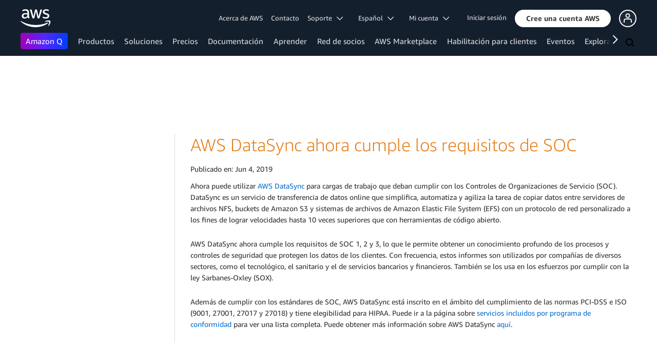

--- FILE ---
content_type: text/html;charset=UTF-8
request_url: https://aws.amazon.com/es/about-aws/whats-new/2019/06/aws-datasync-is-now-soc-compliant/
body_size: 11523
content:
<!doctype html>
<html class="no-js aws-v1-page aws-lng-es_ES aws-with-target" lang="es-ES" data-aws-assets="https://a0.awsstatic.com" data-js-version="1.0.682" data-css-version="2.0.1">
 <head>
  <meta http-equiv="Content-Security-Policy" content="default-src 'self' data: https://a0.awsstatic.com https://prod.us-east-1.ui.gcr-chat.marketing.aws.dev; base-uri 'none'; connect-src 'self' https://*.analytics.console.aws.a2z.com https://*.harmony.a2z.com https://*.marketing.aws.dev https://*.panorama.console.api.aws https://*.prod.chc-features.uxplatform.aws.dev https://*.us-east-1.prod.mrc-sunrise.marketing.aws.dev https://112-tzm-766.mktoresp.com https://112-tzm-766.mktoutil.com https://8810.clrt.ai https://a0.awsstatic.com https://a0.p.awsstatic.com https://a1.awsstatic.com https://amazonwebservices.d2.sc.omtrdc.net https://amazonwebservicesinc.tt.omtrdc.net https://api-v2.builderprofile.aws.dev https://api.regional-table.region-services.aws.a2z.com https://api.us-west-2.prod.pricing.aws.a2z.com https://assets.storylane.io https://auth.aws.amazon.com https://aws.amazon.com https://aws.amazon.com/p/sf/ https://aws.demdex.net https://b0.p.awsstatic.com https://c0.b0.p.awsstatic.com https://calculator.aws https://chatbot-api.us-east-1.prod.mrc-sunrise.marketing.aws.dev https://chatbot-stream-api.us-east-1.prod.mrc-sunrise.marketing.aws.dev https://clientlogger.marketplace.aws.a2z.com https://cm.everesttech.net https://csml-plc-prod.us-west-2.api.aws/plc/csml/logging https://d0.awsstatic.com https://d0.m.awsstatic.com https://d1.awsstatic.com https://d1fgizr415o1r6.cloudfront.net https://d2c.aws.amazon.com https://d3borx6sfvnesb.cloudfront.net https://dftu77xade0tc.cloudfront.net https://dpm.demdex.net https://edge.adobedc.net https://fls-na.amazon.com https://i18n-string.us-west-2.prod.pricing.aws.a2z.com https://iad.staging.prod.tv.awsstatic.com https://infra-api.us-east-1.prod.mrc-sunrise.marketing.aws.dev https://ingestion.aperture-public-api.feedback.console.aws.dev https://livechat-api.us-east-1.prod.mrc-sunrise.marketing.aws.dev https://log.clrt.ai https://pricing-table.us-west-2.prod.site.p.awsstatic.com https://prod-us-west-2.csp-report.marketing.aws.dev https://prod.log.shortbread.aws.dev https://prod.tools.shortbread.aws.dev https://prod.us-east-1.api.gcr-chat.marketing.aws.dev https://prod.us-east-1.rest-bot.gcr-chat.marketing.aws.dev https://prod.us-east-1.ui.gcr-chat.marketing.aws.dev https://prod2.clientlogger.cn-northwest-1.marketplace.aws.a2z.org.cn https://public.lotus.awt.aws.a2z.com https://r0.m.awsstatic.com https://s0.awsstatic.com https://s3.amazonaws.com/aws-messaging-pricing-information/ https://s3.amazonaws.com/public-pricing-agc/ https://spot-bid-advisor.s3.amazonaws.com https://t0.m.awsstatic.com https://target.aws.amazon.com https://token.us-west-2.prod.site.p.awsstatic.com https://tv.awsstatic.com https://view-stage.us-west-2.prod.pricing.aws.a2z.com https://view-staging.us-east-1.prod.plc1-prod.pricing.aws.a2z.com https://vs.aws.amazon.com https://webchat-aws.clink.cn https://wrp.aws.amazon.com https://www.youtube-nocookie.com https://xcxrmtkxx5.execute-api.us-east-1.amazonaws.com/prod/ wss://*.transport.connect.us-east-1.amazonaws.com wss://prod.us-east-1.wss-bot.gcr-chat.marketing.aws.dev wss://webchat-aws.clink.cn; font-src 'self' data: https://a0.awsstatic.com https://f0.awsstatic.com https://fonts.gstatic.com https://prod.us-east-1.ui.gcr-chat.marketing.aws.dev; frame-src 'self' https://*.widget.console.aws.amazon.com https://aws.demdex.net https://aws.storylane.io https://c0.b0.p.awsstatic.com https://calculator.aws https://conversational-experience-worker.widget.console.aws.amazon.com/lotus/isolatedIFrame https://dpm.demdex.net https://pricing-table.us-west-2.prod.site.p.awsstatic.com https://token.us-west-2.prod.site.p.awsstatic.com https://www.youtube-nocookie.com; img-src 'self' blob: data: https://*.vidyard.com https://*.ytimg.com https://a0.awsstatic.com https://amazonwebservices.d2.sc.omtrdc.net https://app-pages.storylane.io https://avatars.builderprofile.aws.dev https://aws-clink2-resource.s3.cn-northwest-1.amazonaws.com.cn https://aws-quickstart.s3.amazonaws.com https://aws.amazon.com https://aws.demdex.net https://awsmedia.s3.amazonaws.com https://chat.us-east-1.prod.mrc-sunrise.marketing.aws.dev https://cm.everesttech.net https://d1.awsstatic.com https://d1d1et6laiqoh9.cloudfront.net https://d2908q01vomqb2.cloudfront.net https://d2c.aws.amazon.com https://d2cpw7vd6a2efr.cloudfront.net https://d36cz9buwru1tt.cloudfront.net https://d7umqicpi7263.cloudfront.net https://docs.aws.amazon.com https://dpm.demdex.net https://fls-na.amazon.com https://google.ca https://google.co.in https://google.co.jp https://google.co.th https://google.co.uk https://google.com https://google.com.ar https://google.com.au https://google.com.br https://google.com.hk https://google.com.mx https://google.com.tr https://google.com.tw https://google.de https://google.es https://google.fr https://google.it https://google.nl https://google.pl https://google.ru https://iad.staging.prod.tv.awsstatic.com https://img.youtube.com https://marketingplatform.google.com https://media.amazonwebservices.com https://p.adsymptotic.com https://pages.awscloud.com https://prod.us-east-1.ui.gcr-chat.marketing.aws.dev https://s3.amazonaws.com/aws-quickstart/ https://ssl-static.libsyn.com https://static-cdn.jtvnw.net https://tv.awsstatic.com https://webchat-aws.clink.cn https://www.google.com https://www.linkedin.com https://yt3.ggpht.com; media-src 'self' blob: https://*.libsyn.com https://a0.awsstatic.com https://anchor.fm https://awsmedia.s3.amazonaws.com https://awspodcastsiberiaent.s3.eu-west-3.amazonaws.com https://chat.us-east-1.prod.mrc-sunrise.marketing.aws.dev https://chtbl.com https://content.production.cdn.art19.com https://d1.awsstatic.com https://d1hemuljm71t2j.cloudfront.net https://d1le29qyzha1u4.cloudfront.net https://d1oqpvwii7b6rh.cloudfront.net https://d1vo51ubqkiilx.cloudfront.net https://d1yyh5dhdgifnx.cloudfront.net https://d2908q01vomqb2.cloudfront.net https://d2a6igt6jhaluh.cloudfront.net https://d3ctxlq1ktw2nl.cloudfront.net https://d3h2ozso0dirfl.cloudfront.net https://dgen8gghn3u86.cloudfront.net https://dk261l6wntthl.cloudfront.net https://download.stormacq.com/aws/podcast/ https://dts.podtrac.com https://iad.staging.prod.tv.awsstatic.com https://media.amazonwebservices.com https://mktg-apac.s3-ap-southeast-1.amazonaws.com https://rss.art19.com https://s3-ap-northeast-1.amazonaws.com/aws-china-media/ https://tv.awsstatic.com https://www.buzzsprout.com; object-src 'none'; script-src 'sha256-y7BarsIMRveRwFT2O+DZFhawiiBwLPa2F6VP6erElbk=' 'nonce-u6NuwVac6sJqkbmOM1HcedtiJEFRfxlY+5ekMt7KDIg=' 'self' blob: https://*.cdn.console.awsstatic.com/ https://*.cdn.uis.awsstatic.com/ https://*.us-east-1.prod.mrc-sunrise.marketing.aws.dev https://a.b.cdn.console.awsstatic.com https://a0.awsstatic.com https://amazonwebservicesinc.tt.omtrdc.net https://cdn.builderprofile.aws.dev https://cx0.m.awsstatic.com https://cxstatic.marketing.aws.dev https://d0.m.awsstatic.com https://d2c.aws.amazon.com https://googleads.g.doubleclick.net https://loader.us-east-1.prod.mrc-sunrise.marketing.aws.dev https://prod.us-east-1.ui.gcr-chat.marketing.aws.dev https://r0.m.awsstatic.com https://spot-price.s3.amazonaws.com https://static.doubleclick.net https://t0.m.awsstatic.com https://token.us-west-2.prod.site.p.awsstatic.com https://website.spot.ec2.aws.a2z.com https://www.google.com https://www.gstatic.com https://www.youtube.com/iframe_api https://www.youtube.com/s/player/; style-src 'self' 'unsafe-inline' https://a0.awsstatic.com https://assets.storylane.io https://prod.us-east-1.ui.gcr-chat.marketing.aws.dev https://t0.m.awsstatic.com https://token.us-west-2.prod.site.p.awsstatic.com" data-report-uri="https://prod-us-west-2.csp-report.marketing.aws.dev/submit">
  <meta http-equiv="content-type" content="text/html; charset=UTF-8">
  <meta name="viewport" content="width=device-width, initial-scale=1.0">
  <link rel="preconnect" href="https://a0.awsstatic.com" crossorigin="anonymous">
  <link rel="dns-prefetch" href="https://a0.awsstatic.com">
  <link rel="dns-prefetch" href="https://d1.awsstatic.com">
  <link rel="dns-prefetch" href="https://amazonwebservicesinc.tt.omtrdc.net">
  <link rel="dns-prefetch" href="https://s0.awsstatic.com">
  <link rel="dns-prefetch" href="https://t0.m.awsstatic.com">
  <link rel="dns-prefetch" href="https://cxstatic.marketing.aws.dev">
  <title>AWS DataSync ahora cumple los requisitos de SOC</title>
  <meta name="robots" content="index, follow">
  <meta property="twitter:title" content="AWS DataSync ahora cumple los requisitos de SOC">
  <meta property="twitter:description" content="">
  <meta property="og:title" content="AWS DataSync ahora cumple los requisitos de SOC">
  <meta http-equiv="X-UA-Compatible" content="IE=edge,chrome=1">
  <link rel="canonical" href="https://aws.amazon.com/es/about-aws/whats-new/2019/06/aws-datasync-is-now-soc-compliant/">
  <link rel="alternate" href="https://aws.amazon.com/de/about-aws/whats-new/2019/06/aws-datasync-is-now-soc-compliant/" hreflang="de-de">
  <link rel="alternate" href="https://aws.amazon.com/about-aws/whats-new/2019/06/aws-datasync-is-now-soc-compliant/" hreflang="en-us">
  <link rel="alternate" href="https://aws.amazon.com/fr/about-aws/whats-new/2019/06/aws-datasync-is-now-soc-compliant/" hreflang="fr-fr">
  <link rel="alternate" href="https://aws.amazon.com/it/about-aws/whats-new/2019/06/aws-datasync-is-now-soc-compliant/" hreflang="it-it">
  <link rel="alternate" href="https://aws.amazon.com/jp/about-aws/whats-new/2019/06/aws-datasync-is-now-soc-compliant/" hreflang="ja-jp">
  <link rel="alternate" href="https://aws.amazon.com/ko/about-aws/whats-new/2019/06/aws-datasync-is-now-soc-compliant/" hreflang="ko-kr">
  <link rel="alternate" href="https://aws.amazon.com/pt/about-aws/whats-new/2019/06/aws-datasync-is-now-soc-compliant/" hreflang="pt-br">
  <link rel="alternate" href="https://aws.amazon.com/cn/about-aws/whats-new/2019/06/aws-datasync-is-now-soc-compliant/" hreflang="zh-cn">
  <link rel="alternate" href="https://aws.amazon.com/tw/about-aws/whats-new/2019/06/aws-datasync-is-now-soc-compliant/" hreflang="zh-tw">
  <script src="https://a0.awsstatic.com/libra/1.0.599/csp/csp-report.js" async="true"></script>
  <meta property="twitter:card" content="summary">
  <meta property="twitter:image" content="https://a0.awsstatic.com/libra-css/images/logos/aws_logo_smile_179x109.png">
  <meta property="twitter:site" content="@awscloud">
  <meta property="fb:pages" content="153063591397681">
  <meta name="baidu-site-verification" content="pjxJUyWxae">
  <meta name="360-site-verification" content="cbe5c6f0249e273e71fffd6d6580ce09">
  <meta name="shenma-site-verification" content="79b94bb338f010af876605819a332e19_1617844070">
  <meta name="sogou_site_verification" content="Ow8cCy3Hgq">
  <link rel="icon" type="image/ico" href="https://a0.awsstatic.com/libra-css/images/site/fav/favicon.ico">
  <link rel="shortcut icon" type="image/ico" href="https://a0.awsstatic.com/libra-css/images/site/fav/favicon.ico">
  <link rel="apple-touch-icon" sizes="57x57" href="https://a0.awsstatic.com/libra-css/images/site/touch-icon-iphone-114-smile.png">
  <link rel="apple-touch-icon" sizes="72x72" href="https://a0.awsstatic.com/libra-css/images/site/touch-icon-ipad-144-smile.png">
  <link rel="apple-touch-icon" sizes="114x114" href="https://a0.awsstatic.com/libra-css/images/site/touch-icon-iphone-114-smile.png">
  <link rel="apple-touch-icon" sizes="144x144" href="https://a0.awsstatic.com/libra-css/images/site/touch-icon-ipad-144-smile.png">
  <meta property="og:type" content="company">
  <meta property="og:url" content="https://aws.amazon.com/es/about-aws/whats-new/2019/06/aws-datasync-is-now-soc-compliant/">
  <meta property="og:image" content="https://a0.awsstatic.com/libra-css/images/logos/aws_logo_smile_1200x630.png">
  <meta property="og:site_name" content="Amazon Web Services, Inc.">
  <meta name="facebook-domain-verification" content="ucogvbvio3zpukhjxw4pcprci7qylr">
  <meta name="google-site-verification" content="XHghG81ulgiW-3EylGcF48sG28tBW5EH0bNUhgo_DrU">
  <meta name="msvalidate.01" content="6F92E52A288E266E30C2797ECB5FCCF3">
  <link rel="stylesheet" href="https://a0.awsstatic.com/main/css/2.0.1/style.css">
  <script type="application/json" id="aws-page-settings">
  {
    "supportedLanguages": ["ar","cn","de","en","es","fr","id","it","jp","ko","pt","ru","th","tr","tw","vi"],
    "defaultLanguage": "en",
    "logDataSet": "LIVE:PROD",
    "logInstance": "PUB",
    "csdsEndpoint": "https://d2c.aws.amazon.com/",
    "framework": "v1",
    "g11nLibPath": "https://a0.awsstatic.com/g11n-lib/2.0.108",
    "i18nStringPath": "https://i18n-string.us-west-2.prod.pricing.aws.a2z.com",
    "libraCSSPath": "https://a0.awsstatic.com/libra-css/css/1.0.509",
    "isLoggingEnabled": true,
    "currentLanguage": "es-ES",
    "isBJS": false,
    "isRTL": false,
    "requireBaseUrl": "https://a0.awsstatic.com/chrome/js/1.0.682",
    "requirePaths": {
      "jquery": "jquery-amd",
      "directories": "https://a0.awsstatic.com/libra/1.0.599/directories",
      "libra": "https://a0.awsstatic.com/libra/1.0.599",
      "libra-cardsui": "https://a0.awsstatic.com/libra/1.0.599/libra-cardsui",
      "librastandardlib": "https://a0.awsstatic.com/libra/1.0.599/librastandardlib",
      "plc": "https://a0.awsstatic.com/plc/js/1.0.138/plc",
      "pricing-savings-plan": "https://a0.awsstatic.com/pricing-savings-plan/js/1.0.23"
    },
    "requireDeps": ["scripts"],
    "requireShim": {
      "pricing-table": ["scripts"]
    }
  }
</script>
  <script src="https://a0.awsstatic.com/chrome/js/1.0.682/head.2.0.js"></script>
  <script src="https://a0.awsstatic.com/s_code/js/3.0/awshome_s_code.js"></script>
  <script src="https://d2c.aws.amazon.com/client/loader/v1/d2c-load.js"></script>
  <script async src="https://a0.awsstatic.com/da/js/1.0.51/aws-da.js"></script>
  <script type="application/json" id="target-mediator">{"pageLanguage":"es","supportedLanguages":["ar","cn","de","en","es","fr","id","it","jp","ko","pt","ru","th","tr","tw","vi"],"holdJqueryReady":"true","offerOrigin":"https://s0.awsstatic.com"}</script>
  <script data-js-script="target-mediator" src="https://a0.awsstatic.com/target/1.0.126/aws-target-mediator.js" async="true"></script>
 </head>
 <body>
  <script id="awsc-panorama-bundle" type="text/javascript" src="https://prod.pa.cdn.uis.awsstatic.com/panorama-nav-init.js" data-config="{&quot;appEntity&quot;:&quot;aws-marketing&quot;,&quot;region&quot;:&quot;us-west-1&quot;,&quot;service&quot;:&quot;global-site&quot;,&quot;trackerConstants&quot;:{&quot;cookieDomain&quot;:&quot;aws.amazon.com&quot;}}" async="true"></script>
  <a id="aws-page-skip-to-main" class="lb-sr-only lb-sr-only-focusable lb-bold lb-skip-el" href="#aws-page-content-main"> Saltar al contenido principal</a>
  <header id="aws-page-header" class="awsm m-page-header lb-with-mobile-subrow" role="banner">
   <div id="m-nav" class="m-nav" role="navigation" aria-label="Navegación global">
    <div class="m-nav-header lb-clearfix" data-menu-url="https://s0.awsstatic.com/es_ES/nav/v3/panel-content/desktop/index.html">
     <div class="m-nav-logo">
      <div class="lb-bg-logo aws-amazon_web_services_smile-header-desktop-en">
       <a href="https://aws.amazon.com/es/?nc2=h_lg"><span>Haga clic aquí para volver a la página de inicio de Amazon Web Services</span></a>
      </div>
     </div>
     <nav class="m-nav-secondary-links" style="min-width: 620px" aria-label="Navegación global secundaria">
      <a href="/es/about-aws/?nc2=h_header">Acerca de AWS</a> <a href="/es/contact-us/?nc2=h_header">Contacto</a> <a class="lb-txt-none lb-tiny-iblock lb-txt-13 lb-txt lb-has-trigger-indicator" href="#" data-mbox-ignore="true" data-lb-popover-trigger="popover-support-selector" role="button" aria-expanded="false" aria-label="Explore support options" id="popover-popover-support-selector-trigger" aria-controls="popover-support-selector" aria-haspopup="true"> Soporte &nbsp; 
       <svg viewbox="0 0 16 16" fill="none" xmlns="http://www.w3.org/2000/svg" class="icon-chevron-down lb-trigger-mount">
        <path d="M1 4.5L8 11.5L15 4.5" stroke-width="2" stroke-linecap="round" stroke-linejoin="round" />
       </svg> </a> <a id="m-nav-language-selector" class="lb-tiny-iblock lb-txt lb-has-trigger-indicator" href="#" data-lb-popover-trigger="popover-language-selector" data-language="es" aria-label="Establecer el idioma del sitio" role="button" aria-controls="popover-language-selector" aria-expanded="false" aria-haspopup="true"> Español &nbsp; 
       <svg viewbox="0 0 16 16" fill="none" xmlns="http://www.w3.org/2000/svg" class="icon-chevron-down lb-trigger-mount">
        <path d="M1 4.5L8 11.5L15 4.5" stroke-width="2" stroke-linecap="round" stroke-linejoin="round" />
       </svg> </a> <a class="lb-tiny-iblock lb-txt lb-has-trigger-indicator" href="#" data-lb-popover-trigger="popover-my-account" aria-label="Acceder a las opciones de la cuenta" role="button" aria-controls="popover-my-account" aria-expanded="false" aria-haspopup="true"> Mi cuenta &nbsp; 
       <svg viewbox="0 0 16 16" fill="none" xmlns="http://www.w3.org/2000/svg" class="icon-chevron-down lb-trigger-mount">
        <path d="M1 4.5L8 11.5L15 4.5" stroke-width="2" stroke-linecap="round" stroke-linejoin="round" />
       </svg> </a>
      <div class="m-nav-cta-btn">
       <div class="lb-mbox js-mbox" data-lb-comp="mbox" data-lb-comp-ignore="true" data-mbox="en_header_nav_cta">
        <div class="lb-data-attr-wrapper data-attr-wrapper" data-da-type="so" data-da-so-type="viewport" data-da-so-language="es" data-da-so-category="monitoring" data-da-so-name="nav-buttons" data-da-so-version="sign-up-sign-in-all" data-da-so-url="nav">
         <div class="data-attr-wrapper lb-tiny-iblock lb-none-pad lb-box" data-da-type="so" data-da-so-type="viewport" data-da-so-language="es" data-da-so-category="monitoring" data-da-so-name="nav-buttons" data-da-so-version="prospect-sign-in" data-da-so-url="all">
          <a class="lb-txt-none lb-tiny-iblock lb-txt-13 lb-txt" style="padding-top:8px; padding-right:13px;" href="https://console.aws.amazon.com/console/home?nc2=h_ct&amp;src=header-signin"> Iniciar sesión</a>
         </div>
         <div class="data-attr-wrapper lb-tiny-iblock lb-none-v-margin lb-btn" data-da-type="so" data-da-so-type="viewport" data-da-so-language="es" data-da-so-category="monitoring" data-da-so-name="nav-buttons" data-da-so-version="prospect-signup" data-da-so-url="all">
          <a class="lb-btn-p-primary" href="https://portal.aws.amazon.com/gp/aws/developer/registration/index.html?nc2=h_ct&amp;src=header_signup" data-trk-params="{&quot;trkOverrideWithQs&quot;:true}" role="button"> <span> Cree una cuenta AWS</span> </a>
         </div>
        </div>
       </div>
       <div class="lb-mbox js-mbox" data-lb-comp="mbox" data-lb-comp-ignore="true" data-mbox="en_header_desktop_nav_cta_test">
        <div class="data-attr-wrapper lb-tiny-iblock lb-none-pad lb-box" style="padding-top:2px; padding-left:13px;" data-da-type="so" data-da-so-category="monitoring" data-da-so-language="es" data-da-so-name="builder-id-dropdown-button" data-da-so-type="viewport" data-da-so-version="main-button-clicks" data-da-so-url="desktop">
         <div class="lb-tiny-iblock lb-box">
          <div class="lb-tiny-iblock lb-micro-v-margin lb-btn lb-icon-only" data-myaws-auth-hidden-only="true">
           <a class="lb-btn-da-primary-rounded" href="#" data-mbox-ignore="true" data-lb-popover-trigger="signed-out-options" role="button" aria-expanded="false" aria-label="AWS Builder Id options" id="popover-signed-out-options-trigger" aria-controls="signed-out-options" aria-haspopup="true"> <span> <i class="icon-user-o-aura lb-before"></i></span> </a>
          </div>
          <div class="lb-tiny-iblock lb-micro-v-margin m-no-auth lb-btn lb-icon-only" data-myaws-auth-only="true">
           <a class="lb-btn-da-primary-rounded" href="#" data-mbox-ignore="true" data-lb-popover-trigger="signed-in-options" role="button" aria-expanded="false" aria-label="AWS Builder Id options" id="popover-signed-in-options-trigger" aria-controls="signed-in-options" aria-haspopup="true"> <span> <i class="icon-user-aura lb-before"></i></span> </a>
          </div>
         </div>
         <div class="lb-none-pad lb-popover lb-popover-rounded lb-popover-mid-small" style="padding-top:40px; padding-left:40px; padding-bottom:40px; padding-right:40px;" data-lb-comp="popover" data-id="signed-out-options" id="signed-out-options" aria-modal="false" aria-labelledby="popover-signed-out-options-trigger" data-action="hover" data-position="top">
          <a class="lb-popover-close" role="button" tabindex="0" aria-label="Cerrar" title="Cerrar"> <span class="lb-sr-only">Cerrar</span> </a>
          <div class="lb-tiny-align-center lb-txt-bold lb-txt-none lb-txt-20 lb-none-v-margin lb-txt">Perfil</div>
          <div class="lb-tiny-align-center lb-txt-none lb-none-v-margin lb-txt">Su perfil ayuda a mejorar sus interacciones con determinadas experiencias de AWS.</div>
          <div class="lb-none-pad lb-none-v-margin lb-box" style="margin-top:32px;">
           <div class="lb-data-attr-wrapper data-attr-wrapper" data-da-type="so" data-da-so-category="monitoring" data-da-so-language="es" data-da-so-name="builder-id-dropdown-button" data-da-so-type="viewport" data-da-so-version="sign-in-button" data-da-so-url="desktop">
            <div class="lb-xlarge-radius lb-border-p lb-none-pad lb-box" style="background-color:rgb(17,22,29); color:rgb(17,22,29); border-color:rgb(17,22,29);">
             <a class="lb-tiny-align-center lb-txt-none lb-none-pad lb-none-v-margin lb-txt" style="padding-top:5px; color:#f5f5f5; padding-bottom:5px;" data-myaws-requested-url="true" href="https://auth.aws.amazon.com/sign-in"> Iniciar sesión</a>
            </div>
           </div>
          </div>
         </div>
         <div class="lb-none-pad lb-popover lb-popover-rounded lb-popover-mid-small" style="padding-top:40px; padding-left:40px; padding-bottom:40px; padding-right:40px;" data-lb-comp="popover" data-id="signed-in-options" id="signed-in-options" aria-modal="false" aria-labelledby="popover-signed-in-options-trigger" data-action="hover" data-position="top">
          <a class="lb-popover-close" role="button" tabindex="0" aria-label="Cerrar" title="Cerrar"> <span class="lb-sr-only">Cerrar</span> </a>
          <div class="lb-tiny-align-center lb-txt-bold lb-txt-none lb-txt-20 lb-none-v-margin lb-txt">Perfil</div>
          <div class="lb-tiny-align-center lb-txt-none lb-none-v-margin lb-txt">Su perfil ayuda a mejorar sus interacciones con determinadas experiencias de AWS.</div>
          <div class="lb-none-pad lb-none-v-margin lb-box" style="margin-top:32px;">
           <div class="lb-data-attr-wrapper data-attr-wrapper" data-da-type="so" data-da-so-category="monitoring" data-da-so-language="es" data-da-so-name="builder-id-dropdown-button" data-da-so-type="viewport" data-da-so-version="view-profile" data-da-so-url="desktop">
            <div class="lb-xlarge-radius lb-border-p lb-none-pad lb-box" style="color:rgb(17,22,29); border-color:rgb(17,22,29);">
             <a class="lb-tiny-align-center lb-txt-none lb-none-v-margin lb-txt" style="padding-top:5px; color:rgb(17,22,29); padding-bottom:5px;" href="https://aws.amazon.com/profile"> Ver perfil</a>
            </div>
           </div>
           <div class="lb-data-attr-wrapper data-attr-wrapper" data-da-type="so" data-da-so-category="monitoring" data-da-so-language="es" data-da-so-name="builder-id-dropdown-button" data-da-so-type="viewport" data-da-so-version="log-out" data-da-so-url="desktop">
            <a class="lb-tiny-align-center lb-txt-none lb-none-v-margin lb-txt" style="color:rgb(17,22,29); margin-top:16px;" data-myaws-requested-url="true" href="https://auth.aws.amazon.com/sign-out"> Cerrar sesión</a>
           </div>
          </div>
         </div>
        </div>
       </div>
      </div>
     </nav>
     <div class="m-nav-primary-group">
      <nav class="m-nav-primary-links" aria-label="Navegación global principal">
       <i class="m-nav-angle-left-icon" aria-hidden="true"></i>
       <ul>
        <li aria-expanded="false"><span><a href="https://aws.amazon.com/q/?nc2=h_ql_prod_l1_q" class="m-nav-featured">Amazon&nbsp;Q</a></span></li>
        <li aria-expanded="false"><span><a href="/es/products/?nc2=h_ql_prod" data-panel="m-nav-panel-products">Productos</a></span></li>
        <li aria-expanded="false"><span><a href="/es/solutions/?nc2=h_ql_sol" data-panel="m-nav-panel-solutions">Soluciones</a></span></li>
        <li aria-expanded="false"><span><a href="/es/pricing/?nc2=h_ql_pr" data-panel="m-nav-panel-pricing">Precios</a></span></li>
        <li aria-expanded="false"><span><a href="https://aws.amazon.com/documentation-overview/?nc2=h_ql_doc_do" data-panel="m-nav-panel-documentation">Documentación</a></span></li>
        <li aria-expanded="false"><span><a href="/es/getting-started/?nc2=h_ql_le" data-panel="m-nav-panel-learn">Aprender</a></span></li>
        <li aria-expanded="false"><span><a href="/es/partners/?nc2=h_ql_pn" data-panel="m-nav-panel-partner">Red de socios</a></span></li>
        <li aria-expanded="false"><span><a href="https://aws.amazon.com/marketplace/?nc2=h_ql_mp" data-panel="m-nav-panel-marketplace">AWS Marketplace</a></span></li>
        <li aria-expanded="false"><span><a href="/es/customer-enablement/?nc2=h_ql_ce" data-panel="m-nav-panel-customer">Habilitación para clientes</a></span></li>
        <li aria-expanded="false"><span><a href="/es/events/?nc2=h_ql_ev" data-panel="m-nav-panel-events">Eventos</a></span></li>
        <li aria-expanded="false"><span><a href="/es/contact-us/?nc2=h_ql_exm" data-panel="m-nav-panel-more">Explorar más </a></span></li>
       </ul>
       <div class="m-nav-icon-group">
        <i class="m-nav-angle-right-icon" aria-hidden="true"></i>
        <button class="m-nav-search-icon" tabindex="0" aria-expanded="false" aria-label="Buscar">
         <svg viewbox="0 0 16 16" fill="none" xmlns="http://www.w3.org/2000/svg" class="icon-magnify">
          <path d="M10.5 10.5L14.5 14.5" stroke-width="2" stroke-linejoin="round" /> <path d="M7 12.5C10.0376 12.5 12.5 10.0376 12.5 7C12.5 3.96243 10.0376 1.5 7 1.5C3.96243 1.5 1.5 3.96243 1.5 7C1.5 10.0376 3.96243 12.5 7 12.5Z" stroke-width="2" stroke-linejoin="round" />
         </svg>
        </button>
       </div>
      </nav>
      <div id="m-nav-desktop-search" class="m-nav-search">
       <form action="https://aws.amazon.com/search/" role="search">
        <div class="m-typeahead" data-directory-id="typeahead-suggestions" data-lb-comp="typeahead">
         <input class="m-nav-search-field" placeholder="Buscar" autocomplete="off" spellcheck="false" dir="auto" type="text" name="searchQuery">
        </div>
       </form>
       <i class="m-nav-close-icon" role="button" aria-label="Cerrar"></i>
      </div>
     </div>
    </div>
    <div class="lb-popover lb-popover-aui lb-popover-tiny" data-lb-comp="popover" data-id="popover-language-selector" id="popover-language-selector" aria-modal="false" aria-labelledby="popover-popover-language-selector-trigger" data-action="hover" data-position="top">
     <a class="lb-popover-close" role="button" tabindex="0" aria-label="Cerrar" title="Cerrar"> <span class="lb-sr-only">Cerrar</span> </a>
     <div class="lb-grid lb-row lb-row-max-large lb-snap">
      <div class="lb-col lb-tiny-24 lb-mid-12">
       <ul class="lb-txt-none lb-ul lb-list-style-none lb-tiny-ul-block">
        <li lang="ar-SA" translate="no" data-language="ar"><a href="https://aws.amazon.com/ar/?nc1=h_ls">عربي</a></li>
        <li lang="id-ID" translate="no" data-language="id"><a href="https://aws.amazon.com/id/?nc1=h_ls">Bahasa Indonesia</a></li>
        <li lang="de-DE" translate="no" data-language="de"><a href="https://aws.amazon.com/de/?nc1=h_ls">Deutsch</a></li>
        <li lang="en-US" translate="no" data-language="en"><a href="https://aws.amazon.com/?nc1=h_ls">English</a></li>
        <li lang="es-ES" translate="no" data-language="es"><a href="https://aws.amazon.com/es/?nc1=h_ls">Español</a></li>
        <li lang="fr-FR" translate="no" data-language="fr"><a href="https://aws.amazon.com/fr/?nc1=h_ls">Français</a></li>
        <li lang="it-IT" translate="no" data-language="it"><a href="https://aws.amazon.com/it/?nc1=h_ls">Italiano</a></li>
        <li lang="pt-BR" translate="no" data-language="pt"><a href="https://aws.amazon.com/pt/?nc1=h_ls">Português</a></li>
       </ul>
      </div>
      <div class="lb-col lb-tiny-24 lb-mid-12">
       <ul class="lb-txt-none lb-ul lb-list-style-none lb-tiny-ul-block">
        <li lang="vi-VN" translate="no" data-language="vi"><a href="https://aws.amazon.com/vi/?nc1=f_ls">Tiếng Việt</a></li>
        <li lang="tr-TR" translate="no" data-language="tr"><a href="https://aws.amazon.com/tr/?nc1=h_ls">Türkçe</a></li>
        <li lang="ru-RU" translate="no" data-language="ru"><a href="https://aws.amazon.com/ru/?nc1=h_ls">Ρусский</a></li>
        <li lang="th-TH" translate="no" data-language="th"><a href="https://aws.amazon.com/th/?nc1=f_ls">ไทย</a></li>
        <li lang="ja-JP" translate="no" data-language="jp"><a href="https://aws.amazon.com/jp/?nc1=h_ls">日本語</a></li>
        <li lang="ko-KR" translate="no" data-language="ko"><a href="https://aws.amazon.com/ko/?nc1=h_ls">한국어</a></li>
        <li lang="zh-CN" translate="no" data-language="cn"><a href="https://aws.amazon.com/cn/?nc1=h_ls">中文 (简体)</a></li>
        <li lang="zh-TW" translate="no" data-language="tw"><a href="https://aws.amazon.com/tw/?nc1=h_ls">中文 (繁體)</a></li>
       </ul>
      </div>
     </div>
    </div>
    <div class="lb-popover lb-popover-aui lb-popover-tiny" data-lb-comp="popover" data-id="popover-my-account" id="popover-my-account" aria-modal="false" aria-labelledby="popover-popover-my-account-trigger" data-action="hover" data-position="top">
     <a class="lb-popover-close" role="button" tabindex="0" aria-label="Cerrar" title="Cerrar"> <span class="lb-sr-only">Cerrar</span> </a>
     <ul class="lb-txt-none lb-ul lb-list-style-none lb-tiny-ul-block">
      <li class="m-no-auth" data-myaws-auth-only="true"><a href="/es/profile/?nc2=h_m_mc">Mi perfil</a></li>
      <li class="m-no-auth" data-myaws-auth-only="true"><a href="https://auth.aws.amazon.com/sign-out/?nc2=h_m_mc">Cerrar sesión de AWS Builder ID</a></li>
      <li><a href="https://console.aws.amazon.com/?nc2=h_m_mc">Consola de administración de AWS</a></li>
      <li><a href="https://console.aws.amazon.com/billing/home#/account?nc2=h_m_ma">Configuración de la cuenta</a></li>
      <li><a href="https://console.aws.amazon.com/billing/home?nc2=h_m_bc">Administración de costos y facturación</a></li>
      <li><a href="https://console.aws.amazon.com/iam/home?nc2=h_m_sc#security_credential">Credenciales de seguridad</a></li>
      <li><a href="https://phd.aws.amazon.com/?nc2=h_m_sc">AWS Personal Health Dashboard</a></li>
     </ul>
    </div>
    <div class="lb-popover lb-popover-aui lb-popover-tiny" data-lb-comp="popover" data-id="popover-support-selector" id="popover-support-selector" aria-modal="false" aria-labelledby="popover-popover-support-selector-trigger" data-action="hover" data-position="top">
     <a class="lb-popover-close" role="button" tabindex="0" aria-label="Cerrar" title="Cerrar"> <span class="lb-sr-only">Cerrar</span> </a>
     <ul class="lb-txt-none lb-ul lb-list-style-none lb-tiny-ul-block">
      <li><a href="https://console.aws.amazon.com/support/home/?nc2=h_ql_cu">Centro de soporte</a></li>
      <li><a href="https://iq.aws.amazon.com/?utm=mkt.nav">Ayuda de expertos</a></li>
      <li><a href="https://repost.aws/knowledge-center/?nc2=h_m_ma">Centro de conocimientos</a></li>
      <li><a href="/es/premiumsupport/?nc2=h_m_bc">Información general de AWS Support</a></li>
      <li><a href="https://repost.aws/">AWS re:Post</a></li>
     </ul>
    </div>
    <script type="text/x-handlebars-template" data-hbs-template-path="nav-desktop/suggestions" data-hbs-context="{&quot;pricingText&quot;:&quot;Precios&quot;,&quot;documentationText&quot;:&quot;Documentos&quot;,&quot;calculatorText&quot;:&quot;Calculadora&quot;}"></script>
    <script type="text/x-handlebars-template" data-hbs-template-path="nav-desktop/products-head" data-hbs-context="{&quot;productsText&quot;:&quot;Productos&quot;}"></script>
    <script type="text/x-handlebars-template" data-hbs-template-path="nav-desktop/keypages-head" data-hbs-context="{&quot;relatedPagesText&quot;:&quot;Páginas relacionadas&quot;}"></script>
    <script type="text/x-handlebars-template" data-hbs-template-path="nav-desktop/tutorials-head" data-hbs-context="{&quot;tutorialsText&quot;:&quot;Tutoriales&quot;}"></script>
    <script type="text/x-handlebars-template" data-hbs-template-path="nav-desktop/blogs-head" data-hbs-context="{&quot;blogsText&quot;:&quot;Blogs&quot;}"></script>
    <script type="text/x-handlebars-template" data-hbs-template-path="nav-desktop/see-all" data-hbs-context="{&quot;resultsText&quot;:&quot;Ver más resultados para&quot;}"></script>
   </div>
   <div id="m-nav-mobile" class="m-nav-mobile" role="navigation" aria-label="Navegación global para dispositivos móviles">
    <div id="m-nav-mobile-header" class="m-nav-mobile-header m-nav-mobile-with-sub-row" data-menu-url="https://s0.awsstatic.com/es_ES/nav/v3/panel-content/mobile/index.html">
     <div class="lb-bg-logo aws-amazon_web_services_smile-header-mobile-en">
      <a href="https://aws.amazon.com/es/?nc2=h_lg"><span>Haga clic aquí para volver a la página de inicio de Amazon Web Services</span></a>
     </div>
     <div class="m-nav-mobile-button-group">
      <button class="m-nav-mobile-button icon-search" tabindex="0" aria-expanded="false" aria-label="Buscar">
       <svg viewbox="0 0 16 16" fill="none" xmlns="http://www.w3.org/2000/svg">
        <path d="M10.5 10.5L14.5 14.5" stroke-width="2" stroke-linejoin="round" /> <path d="M7 12.5C10.0376 12.5 12.5 10.0376 12.5 7C12.5 3.96243 10.0376 1.5 7 1.5C3.96243 1.5 1.5 3.96243 1.5 7C1.5 10.0376 3.96243 12.5 7 12.5Z" stroke-width="2" stroke-linejoin="round" />
       </svg>
      </button>
      <button class="m-nav-mobile-button icon-reorder" tabindex="0" aria-expanded="false" aria-label="Menú">
       <svg viewbox="0 0 16 16" fill="none" xmlns="http://www.w3.org/2000/svg">
        <path d="M15 3H1" stroke-width="2" stroke-linejoin="round" /> <path d="M15 8H1" stroke-width="2" stroke-linejoin="round" /> <path d="M15 13H1" stroke-width="2" stroke-linejoin="round" />
       </svg>
      </button>
      <div class="lb-mbox js-mbox" data-lb-comp="mbox" data-lb-comp-ignore="true" data-mbox="en_header_mobile_nav_cta_test"></div>
     </div>
     <div id="m-nav-mobile-sub-row" class="m-nav-mobile-sub-row">
      <div class="data-attr-wrapper lb-btn" data-da-type="so" data-da-so-category="monitoring" data-da-so-language="es" data-da-so-name="global-mobile-sticky-cta-buttons" data-da-so-type="viewport" data-da-so-version="get-started-for-free-cta" data-da-so-url="all">
       <a class="lb-btn-p-primary" href="https://portal.aws.amazon.com/gp/aws/developer/registration/index.html?nc2=h_mobile" role="button"> <span> Comience de forma gratuita</span> </a>
      </div>
      <div class="data-attr-wrapper lb-btn" data-da-type="so" data-da-so-category="monitoring" data-da-so-language="es" data-da-so-name="global-mobile-sticky-cta-buttons" data-da-so-type="viewport" data-da-so-version="contact-us">
       <a class="lb-btn-p" href="https://aws.amazon.com/contact-us/?nc2=h_mobile" role="button"> <span> Contáctese con nosotros</span> </a>
      </div>
     </div>
    </div>
    <div id="m-nav-mobile-search" class="m-nav-mobile-search">
     <form action="https://aws.amazon.com/search" role="search">
      <div class="m-typeahead">
       <input class="m-nav-search-field" placeholder="Buscar" autocomplete="off" spellcheck="false" dir="auto" type="text" name="searchQuery">
      </div>
     </form>
    </div>
    <nav id="m-nav-trimdown" aria-label="Navegación global comprimida para dispositivos móviles">
     <ul class="m-nav-mobile-menu-group">
      <li><a href="/es/products/?nc2=h_mo"> <span class="m-nav-link-title">Productos</span> </a></li>
      <li><a href="/es/solutions/?nc2=h_mo"> <span class="m-nav-link-title">Soluciones</span> </a></li>
      <li><a href="/es/pricing/?nc2=h_mo"> <span class="m-nav-link-title">Precios</span> </a></li>
      <li><a href="/es/what-is-aws/?nc2=h_mo"> <span class="m-nav-link-title">Introducción a AWS</span> </a></li>
      <li><a href="/es/getting-started/?nc2=h_mo"> <span class="m-nav-link-title">Introducción</span> </a></li>
      <li><a href="https://aws.amazon.com/documentation-overview/?nc2=h_mo"> <span class="m-nav-link-title">Documentación</span> </a></li>
      <li><a href="/es/training/?nc2=h_mo"> <span class="m-nav-link-title">Formación técnica y certificación</span> </a></li>
      <li><a href="/es/developer/?nc2=h_mo"> <span class="m-nav-link-title">Centro de desarrolladores</span> </a></li>
      <li><a href="/es/solutions/case-studies/?nc2=h_mo"> <span class="m-nav-link-title">Historias de éxito de los clientes</span> </a></li>
      <li><a href="/es/partners/?nc2=h_mo"> <span class="m-nav-link-title">Red de socios</span> </a></li>
      <li><a href="https://aws.amazon.com/marketplace/?nc2=h_mo"> <span class="m-nav-link-title">AWS Marketplace</span> </a></li>
      <li><a href="https://console.aws.amazon.com/support/home?nc2=h_ql_cu"> <span class="m-nav-link-title">Soporte técnico</span> </a></li>
      <li><a href="https://repost.aws/"> <span class="m-nav-link-title">AWS re:Post</span> </a></li>
      <li><a href="https://console.aws.amazon.com/console/home"> <span class="m-nav-link-title">Inicie sesión en la consola</span> </a></li>
      <li><a href="/es/console/mobile/"> <span class="m-nav-link-title">Descargue la aplicación móvil</span> </a></li>
     </ul>
    </nav>
   </div>
  </header>
  <div id="aws-page-content" class="page-content">
   <div class="wrapper row">
    <aside class="three columns leftnavcontainer" role="complementary">
     <div class="leftnav">
      <div class="section"></div>
      <div class="iparys_inherited"></div>
     </div>
    </aside>
    <div class="nine columns content-with-nav">
     <main id="aws-page-content-main" role="main" tabindex="-1">
      <section data-page-alert-target="true">
       <div class="title-wrapper">
        <div class="row title">
         <div class="twelve columns">
          <h1 id="AWS_DataSync_ahora_cumple_los_requisitos_de_SOC"><a name="AWS_DataSync_ahora_cumple_los_requisitos_de_SOC"> AWS DataSync ahora cumple los requisitos de SOC</a></h1>
         </div>
        </div>
       </div>
       <p>Publicado en: <span class="date"> Jun 4, 2019</span></p>
       <div class="aws-text-box">
        <div>
         <p>Ahora puede utilizar <a href="/datasync/">AWS DataSync</a> para cargas de trabajo que deban cumplir con los Controles de Organizaciones de Servicio (SOC). DataSync es un servicio de transferencia de datos online que simplifica, automatiza y agiliza la tarea de copiar datos entre servidores de archivos NFS, buckets de Amazon S3 y sistemas de archivos de Amazon Elastic File System (EFS) con un protocolo de red personalizado a los fines de lograr velocidades hasta 10 veces superiores que con herramientas de código abierto.</p>
        </div>
       </div>
       <div class="aws-text-box">
        <div>
         <p>AWS DataSync ahora cumple los requisitos de SOC 1, 2 y 3, lo que le permite obtener un conocimiento profundo de los procesos y controles de seguridad que protegen los datos de los clientes. Con frecuencia, estos informes son utilizados por compañías de diversos sectores, como el tecnológico, el sanitario y el de servicios bancarios y financieros. También se los usa en los esfuerzos por cumplir con la ley Sarbanes-Oxley (SOX).</p>
        </div>
       </div>
       <div class="aws-text-box">
        <div>
         <p>Además de cumplir con los estándares de SOC, AWS DataSync está inscrito en el ámbito del cumplimiento de las normas PCI-DSS e ISO (9001, 27001, 27017 y 27018) y tiene elegibilidad para HIPAA. Puede ir a la página sobre <a href="/compliance/services-in-scope/">servicios incluidos por programa de conformidad</a> para ver una lista completa. Puede obtener más información sobre AWS DataSync <a href="/datasync/">aquí</a>.</p>
        </div>
       </div>
       <div style="display: none;">
        <div class="view-all">
         <a href=""> »</a>
        </div>
       </div>
      </section>
     </main>
    </div>
   </div>
  </div>
  <footer id="aws-page-footer" class="m-page-footer" role="contentinfo">
   <div class="data-attr-wrapper lb-none-v-margin lb-xb-grid-wrap" style="background-color:#141f2e;" data-da-type="so" data-da-so-type="viewport" data-da-so-language="es" data-da-so-category="monitoring" data-da-so-name="footer" data-da-so-version="a">
    <div class="lb-xb-grid lb-row-max-large lb-snap lb-tiny-xb-1 lb-small-xb-3 lb-large-xb-5">
     <div class="lb-xbcol">
      <div class="data-attr-wrapper lb-small-hide lb-btn" data-da-type="so" data-da-so-type="viewport" data-da-so-language="es" data-da-so-category="monitoring" data-da-so-name="footer_buttons" data-da-so-url="all" data-da-so-version="footer_signin-mobile-default">
       <a class="lb-btn-p-primary" href="https://console.aws.amazon.com/console/home?nc1=f_ct&amp;src=footer-signin-mobile" role="button"> <span> Iniciar sesión en la consola</span> </a>
      </div>
      <h3 class="lb-txt-none lb-txt-white lb-tiny-v-margin lb-h3 lb-title">Información sobre AWS</h3>
      <ul class="lb-txt-white lb-ul lb-list-style-none lb-li-micro-v-margin lb-tiny-ul-block" style="margin-bottom:0px;">
       <li><a href="/es/what-is-aws/?nc1=f_cc" target="_blank" rel="noopener noreferrer">¿Qué es AWS?</a></li>
       <li><a href="/es/what-is-cloud-computing/?nc1=f_cc" target="_blank" rel="noopener noreferrer">¿Qué es la computación en la nube?</a></li>
       <li><a href="/es/accessibility/?nc1=f_cc" target="_blank" rel="noopener noreferrer">Accesibilidad de AWS</a></li>
       <li><a href="/es/devops/what-is-devops/?nc1=f_cc" target="_blank" rel="noopener noreferrer">¿Qué es DevOps?</a></li>
       <li><a href="/es/containers/?nc1=f_cc" target="_blank" rel="noopener noreferrer">¿Qué es un contenedor?</a></li>
       <li><a href="/es/what-is/data-lake/?nc1=f_cc" target="_blank" rel="noopener noreferrer">¿Qué es un lago de datos?</a></li>
       <li><a href="/es/what-is/artificial-intelligence/?nc1=f_cc" target="_blank" rel="noopener noreferrer">¿Qué es la inteligencia artificial (IA)?</a></li>
       <li><a href="/es/what-is/generative-ai/?nc1=f_cc" target="_blank" rel="noopener noreferrer">¿Qué es la IA generativa?</a></li>
       <li><a href="/es/what-is/machine-learning/?nc1=f_cc" target="_blank" rel="noopener noreferrer">¿Qué es el machine learning (ML)?</a></li>
       <li><a href="/es/security/?nc1=f_cc" target="_blank" rel="noopener noreferrer">Seguridad en la nube de AWS</a></li>
       <li><a href="/es/new/?nc1=f_cc" target="_blank" rel="noopener noreferrer">Novedades</a></li>
       <li><a href="/es/blogs/?nc1=f_cc" target="_blank" rel="noopener noreferrer">Blogs</a></li>
       <li><a href="https://press.aboutamazon.com/press-releases/aws" target="_blank" rel="noopener noreferrer" title="Press Releases" alt="Press Releases">Notas de prensa</a></li>
      </ul>
     </div>
     <div class="lb-xbcol">
      <h3 class="lb-txt-none lb-txt-white lb-tiny-v-margin lb-h3 lb-title">Recursos para AWS</h3>
      <ul class="lb-txt-white lb-ul lb-list-style-none lb-li-micro-v-margin lb-tiny-ul-block" style="margin-bottom:0px;">
       <li><a href="/es/getting-started/?nc1=f_cc" target="_blank" rel="noopener noreferrer">Introducción</a></li>
       <li><a href="/es/training/?nc1=f_cc" target="_blank" rel="noopener noreferrer">Formación técnica y certificación</a></li>
       <li><a href="/es/solutions/?nc1=f_cc" target="_blank" rel="noopener noreferrer">Biblioteca de soluciones de AWS</a></li>
       <li><a href="/es/architecture/?nc1=f_cc" target="_blank" rel="noopener noreferrer">Centro de arquitectura</a></li>
       <li><a href="/es/faqs/?nc1=f_dr" target="_blank" rel="noopener noreferrer">Preguntas frecuentes sobre cuestiones técnicas y productos</a></li>
       <li><a href="/es/resources/analyst-reports/?nc1=f_cc" target="_blank" rel="noopener noreferrer">Informes de analistas</a></li>
       <li><a href="/es/partners/work-with-partners/?nc1=f_dr" target="_blank" rel="noopener noreferrer">Socios de AWS</a></li>
      </ul>
     </div>
     <div class="lb-xbcol">
      <h3 class="lb-txt-none lb-txt-white lb-tiny-v-margin lb-h3 lb-title">Desarrolladores en AWS</h3>
      <ul class="lb-txt-white lb-ul lb-list-style-none lb-li-micro-v-margin lb-tiny-ul-block" style="margin-bottom:0px;">
       <li><a href="/es/developer/?nc1=f_dr" target="_blank" rel="noopener noreferrer">Centro de desarrolladores</a></li>
       <li><a href="/es/developer/tools/?nc1=f_dr" target="_blank" rel="noopener noreferrer">SDK y herramientas</a></li>
       <li><a href="/es/developer/language/net/?nc1=f_dr" target="_blank" rel="noopener noreferrer">.NET en AWS</a></li>
       <li><a href="/es/developer/language/python/?nc1=f_dr" target="_blank" rel="noopener noreferrer">Python en AWS</a></li>
       <li><a href="/es/developer/language/java/?nc1=f_dr" target="_blank" rel="noopener noreferrer">Java en AWS</a></li>
       <li><a href="/es/developer/language/php/?nc1=f_cc" target="_blank" rel="noopener noreferrer">PHP en AWS</a></li>
       <li><a href="/es/developer/language/javascript/?nc1=f_dr" target="_blank" rel="noopener noreferrer">JavaScript en AWS</a></li>
      </ul>
     </div>
     <div class="lb-xbcol">
      <h3 class="lb-txt-none lb-txt-white lb-tiny-v-margin lb-h3 lb-title">Ayuda</h3>
      <ul class="lb-txt-white lb-ul lb-list-style-none lb-li-micro-v-margin lb-tiny-ul-block" style="margin-bottom:0px;">
       <li><a href="/es/contact-us/?nc1=f_m" target="_blank" rel="noopener noreferrer">Contáctenos</a></li>
       <li><a href="https://iq.aws.amazon.com/?utm=mkt.foot/?nc1=f_m" target="_blank" rel="noopener noreferrer">Reciba ayuda de expertos</a></li>
       <li><a href="https://console.aws.amazon.com/support/home/?nc1=f_dr" target="_blank" rel="noopener noreferrer">Abra un ticket de soporte técnico</a></li>
       <li><a href="https://repost.aws/?nc1=f_dr" target="_blank" rel="noopener noreferrer">AWS re:Post</a></li>
       <li><a href="https://repost.aws/knowledge-center/?nc1=f_dr" target="_blank" rel="noopener noreferrer">Centro de conocimientos</a></li>
       <li><a href="/es/premiumsupport/?nc1=f_dr" target="_blank" rel="noopener noreferrer">Información general de AWS Support</a></li>
       <li><a href="/es/legal/?nc1=f_cc" target="_blank" rel="noopener noreferrer">Legal</a></li>
       <li><a href="/es/careers/">Carreras en AWS</a></li>
      </ul>
      <div class="lb-mbox js-mbox" data-lb-comp="mbox" data-lb-comp-ignore="true" data-mbox="en_footer-v3_addl-help"></div>
     </div>
     <div class="lb-xbcol">
      <div class="lb-mbox js-mbox" data-lb-comp="mbox" data-lb-comp-ignore="true" data-mbox="en_footer-v3_cta">
       <div class="data-attr-wrapper lb-tiny-hide lb-small-show lb-btn" data-da-type="so" data-da-so-type="viewport" data-da-so-language="es" data-da-so-category="monitoring" data-da-so-name="footer_buttons" data-da-so-url="all" data-da-so-version="footer_signup-default">
        <a class="lb-btn-p-primary" href="https://portal.aws.amazon.com/gp/aws/developer/registration/index.html?nc1=f_ct&amp;src=default" role="button"> <span> Crear una cuenta de AWS</span> </a>
       </div>
      </div>
      <div class="lb-xb-grid-wrap" style="padding-left:0px; margin-top:20px; margin-bottom:0px;">
       <div class="lb-xb-grid lb-row-max-large lb-xb-equal-height lb-snap lb-gutter-collapse lb-vgutter-collapse lb-tiny-xb-4">
        <div class="lb-xbcol">
         <a class="lb-txt-none lb-txt-white lb-none-pad lb-txt" style="padding-left:0px; padding-right:5px;" href="https://twitter.com/awscloud" target="_blank" rel="noopener noreferrer" title="Twitter" alt="Twitter"> <i class="icon-twitter lb-before"></i></a>
        </div>
        <div class="lb-xbcol">
         <a class="lb-txt-none lb-txt-white lb-none-pad lb-none-v-margin lb-txt" style="padding-right:5px;" href="https://www.facebook.com/amazonwebservices" target="_blank" rel="noopener noreferrer" title="Facebook" alt="Facebook"> <i class="icon-facebook lb-before"></i></a>
        </div>
        <div class="lb-xbcol">
         <a class="lb-txt-none lb-txt-white lb-none-pad lb-txt" style="padding-right:5px;" href="https://www.linkedin.com/company/amazon-web-services/" target="_blank" rel="noopener noreferrer" title="Linkedin" alt="Linkedin"> <i class="icon-linkedin lb-before"></i></a>
        </div>
        <div class="lb-xbcol">
         <a class="lb-txt-none lb-txt-white lb-none-pad lb-txt" style="padding-right:5px;" href="https://www.instagram.com/amazonwebservices/" target="_blank" rel="noopener noreferrer" title="Instagram" alt="Instagram"> <i class="icon-instagram lb-before"></i></a>
        </div>
       </div>
      </div>
      <div class="lb-xb-grid-wrap" style="padding-left:0px; margin-top:10px;">
       <div class="lb-xb-grid lb-row-max-large lb-xb-equal-height lb-snap lb-gutter-collapse lb-vgutter-collapse lb-tiny-xb-4">
        <div class="lb-xbcol">
         <a class="lb-txt-none lb-txt-white lb-none-pad lb-txt" style="padding-right:5px;" href="https://www.twitch.tv/aws" target="_blank" rel="noopener noreferrer" title="Twitch" alt="Twitch"> <i class="icon-twitch lb-before"></i></a>
        </div>
        <div class="lb-xbcol">
         <a class="lb-txt-none lb-txt-white lb-none-pad lb-txt" style="padding-right:5px;" href="https://www.youtube.com/user/AmazonWebServices/Cloud/" target="_blank" rel="noopener noreferrer" title="YouTube" alt="YouTube"> <i class="icon-youtube lb-before"></i></a>
        </div>
        <div class="lb-xbcol">
         <a class="lb-txt-none lb-txt-white lb-none-pad lb-txt" style="padding-right:5px;" href="/es/podcasts/" target="_blank" rel="noopener noreferrer" title="Podcast" alt="Podcast"> <i class="icon-podcast lb-before"></i></a>
        </div>
        <div class="lb-xbcol">
         <a class="lb-txt-none lb-txt-white lb-none-pad lb-txt" style="padding-right:5px;" href="https://pages.awscloud.com/communication-preferences?trk=homepage" target="_blank" rel="noopener noreferrer" title="Email" alt="Email"> <i class="icon-envelope-o lb-before"></i></a>
        </div>
       </div>
      </div>
      <div class="lb-txt-normal lb-txt-white lb-txt-14 lb-rtxt" style="color:#eaeded; margin-top:0px;">
       <div>
        Amazon es un empleador que ofrece igualdad de oportunidades: <i> minorías, mujeres, discapacitados, veteranos, identidad de género, orientación sexual y edad.</i>
       </div>
      </div>
     </div>
    </div>
   </div>
   <div class="lb-none-pad lb-none-v-margin lb-xb-grid-wrap" style="background-color:#141f2e;">
    <div class="lb-xb-grid lb-row-max-large lb-snap lb-tiny-xb-1">
     <div class="lb-xbcol">
      <ul class="lb-txt-white lb-tiny-iblock lb-none-v-margin lb-ul lb-list-style-none lb-li-micro-v-margin lb-tiny-ul-iblock">
       <li class="lb-txt-bold">Idioma</li>
       <li data-language="ar" lang="ar-SA" translate="no"><a href="https://aws.amazon.com/ar/?nc1=h_ls">عربي</a></li>
       <li data-language="id" lang="id-ID" translate="no"><a href="https://aws.amazon.com/id/?nc1=h_ls">Bahasa Indonesia</a></li>
       <li data-language="de" lang="de-DE" translate="no"><a href="https://aws.amazon.com/de/?nc1=h_ls">Deutsch</a></li>
       <li data-language="en" lang="en-US" translate="no"><a href="https://aws.amazon.com/?nc1=h_ls">English</a></li>
       <li data-language="es" lang="es-ES" translate="no"><a href="https://aws.amazon.com/es/?nc1=h_ls">Español</a></li>
       <li data-language="fr" lang="fr-FR" translate="no"><a href="https://aws.amazon.com/fr/?nc1=h_ls">Français</a></li>
       <li data-language="it" lang="it-IT" translate="no"><a href="https://aws.amazon.com/it/?nc1=h_ls">Italiano</a></li>
       <li data-language="pt" lang="pt-BR" translate="no"><a href="https://aws.amazon.com/pt/?nc1=h_ls">Português</a></li>
       <li data-language="vi" lang="vi-VN" translate="no"><a href="https://aws.amazon.com/vi/?nc1=f_ls">Tiếng Việt</a></li>
       <li data-language="tr" lang="tr-TR" translate="no"><a href="https://aws.amazon.com/tr/?nc1=h_ls">Türkçe</a></li>
       <li data-language="ru" lang="ru-RU" translate="no"><a href="https://aws.amazon.com/ru/?nc1=h_ls">Ρусский</a></li>
       <li data-language="th" lang="th-TH" translate="no"><a href="https://aws.amazon.com/th/?nc1=f_ls">ไทย</a></li>
       <li data-language="jp" lang="ja-JP" translate="no"><a href="https://aws.amazon.com/jp/?nc1=h_ls">日本語</a></li>
       <li data-language="ko" lang="ko-KR" translate="no"><a href="https://aws.amazon.com/ko/?nc1=h_ls">한국어</a></li>
       <li data-language="cn" lang="zh-CN" translate="no"><a href="https://aws.amazon.com/cn/?nc1=h_ls">中文 (简体)</a></li>
       <li data-language="tw" lang="zh-TW" translate="no"><a href="https://aws.amazon.com/tw/?nc1=h_ls">中文 (繁體)</a></li>
      </ul>
     </div>
    </div>
   </div>
   <div class="lb-none-pad lb-none-v-margin lb-xb-grid-wrap" style="background-color:#EAEDED; padding-top:5px;">
    <div class="lb-xb-grid lb-row-max-large lb-snap lb-tiny-xb-1">
     <div class="lb-xbcol">
      <div class="lb-mbox js-mbox" data-lb-comp="mbox" data-lb-comp-ignore="true" data-mbox="en_footer-legal-links">
       <ul class="lb-txt-squid lb-none-v-margin lb-ul lb-list-style-none lb-li-none-v-margin lb-tiny-ul-iblock">
        <li><a href="https://aws.amazon.com/privacy/?nc1=f_pr">Privacidad</a></li>
        <li>|</li>
        <li><a href="https://aws.amazon.com/accessibility/?nc1=f_acc">Accesibilidad</a></li>
        <li>|</li>
        <li><a href="https://aws.amazon.com/terms/?nc1=f_pr">Términos del sitio</a></li>
        <li>|</li>
        <li data-cookie-consent-modal="1"><a href="#"> Preferencias de cookies </a></li>
        <li>|</li>
        <li>© 2024, Amazon Web Services, Inc. o sus empresas afiliadas. Todos los derechos reservados.</li>
       </ul>
      </div>
     </div>
    </div>
   </div>
  </footer>
  <div id="aws-page-end"></div>
  <div id="lb-page-end"></div>
  <div id="mrc-sunrise-chat"></div>
  <script defer id="mrc-sunrise-chat-loader" src="https://loader.us-east-1.prod.mrc-sunrise.marketing.aws.dev/loader.js"></script>
  <!--[if lte IE 9]>
  <p class="deprecated-browser-support-message">
    Está utilizando un navegador obsoleto. Actualice a navegador vigente para mejorar su experiencia.<img src="https://fls-na.amazon.com/1/action-impressions/1/OE/aws-mktg/action/awsm_:comp_DeprecatedBrowser@v=1:u=c?dataset=LIVE:PROD&instance=PUB&client=dsk&marketplaceId=A12QK8IU0H0XW5&requestId=ABCDEFGHIJKLMNOPQRST&session=123-1234567-1234567"
           alt="deprecated-browser pixel tag" />
      </p>
<![endif]-->
  <div class="lb-skt-overlay lb-modal lb-comp-content-container" data-lb-comp="modal" data-lb-modal-id="ie-deprecation-msg" data-ie10-deprecation-msg="Está utilizando un navegador obsoleto. Actualice a navegador vigente para mejorar su experiencia.">
   <div class="lb-modal-dialog">
    <div class="lb-modal-content">
     <div class="lb-modal-header">
      <h4 class="lb-h4">Finalización de la compatibilidad con Internet Explorer</h4>
      <a class="lb-modal-close" role="button" href="#" title="Close"> <span class="lb-sr-only">Entiendo</span> </a>
     </div>
     <div class="lb-modal-body">
      La compatibilidad de AWS con Internet Explorer finaliza el 07/31/2022. Los navegadores compatibles son Chrome, Firefox, Edge y Safari. <a href="https://aws.amazon.com/blogs/aws/heads-up-aws-support-for-internet-explorer-11-is-ending/" rel="noopener">Más información »</a>
     </div>
     <div class="lb-modal-footer">
      <a class="lb-btn-p-primary lb-modal-close lb-modal-action" role="button">Entiendo</a>
     </div>
    </div>
   </div>
  </div>
  <a data-lb-modal-trigger="ie-deprecation-msg" style="display: none;"></a> <!-- cms_updated_at: 2025-06-24T13:31:02.047-0700 -->
 </body>
</html>

--- FILE ---
content_type: text/html;charset=UTF-8
request_url: https://amazonwebservicesinc.tt.omtrdc.net/m2/amazonwebservicesinc/ubox/raw?mboxPC=1769261911734-359396&mboxSession=1769261911733-635243&uniq=1769261911736-676778
body_size: -360
content:
{"url":"/es_ES/dm/awsm/infrastructure/sign-in-up/sign-up-sign-in","campaignId":"243839","environmentId":"350","userPCId":"1769261911734-359396.44_0"}

--- FILE ---
content_type: text/html;charset=UTF-8
request_url: https://amazonwebservicesinc.tt.omtrdc.net/m2/amazonwebservicesinc/ubox/raw?mboxPC=1769261911734-359396&mboxSession=1769261911733-635243&uniq=1769261911740-556311
body_size: -79
content:
{"url":"/es_ES/dm/awsm/infrastructure/sign-in-up/footer_cta-sign_up","campaignId":"300358","environmentId":"350","userPCId":"1769261911734-359396.44_0"}

--- FILE ---
content_type: application/javascript
request_url: https://a0.awsstatic.com/chrome/js/1.0.682/scripts.js
body_size: 164956
content:
/*ea9faebbd8a9adebf38e4049dc7b9d83*/(function(){AWS=typeof AWS==="undefined"?{}:AWS})();/*cf4911399d04fc63ebbd5df155841325*//*!
 * enquire.js v2.1.1 - Awesome Media Queries in JavaScript
 * Copyright (c) 2014 Nick Williams - http://wicky.nillia.ms/enquire.js
 * License: MIT (http://www.opensource.org/licenses/mit-license.php)
 */
(function(name,context,factory){var matchMedia=window.matchMedia;if(typeof module!=="undefined"&&module.exports){module.exports=factory(matchMedia);console.log(name,context)}else{context[name]=factory(matchMedia)}})("enquire",this,function(matchMedia){"use strict";function each(collection,fn){var i=0,length=collection.length,cont;for(i;i<length;i++){cont=fn(collection[i],i);if(cont===false){break}}}function isArray(target){return Object.prototype.toString.apply(target)==="[object Array]"}function isFunction(target){return typeof target==="function"}function QueryHandler(options){this.options=options;!options.deferSetup&&this.setup()}QueryHandler.prototype={setup:function(){if(this.options.setup){this.options.setup()}this.initialised=true},on:function(){!this.initialised&&this.setup();this.options.match&&this.options.match()},off:function(){this.options.unmatch&&this.options.unmatch()},destroy:function(){this.options.destroy?this.options.destroy():this.off()},equals:function(target){return this.options===target||this.options.match===target}};function MediaQuery(query,isUnconditional){this.query=query;this.isUnconditional=isUnconditional;this.handlers=[];this.mql=matchMedia(query);var self=this;this.listener=function(mql){self.mql=mql;self.assess()};this.mql.addListener(this.listener)}MediaQuery.prototype={addHandler:function(handler){var qh=new QueryHandler(handler);this.handlers.push(qh);this.matches()&&qh.on()},removeHandler:function(handler){var handlers=this.handlers;each(handlers,function(h,i){if(h.equals(handler)){h.destroy();return!handlers.splice(i,1)}})},matches:function(){return this.mql.matches||this.isUnconditional},clear:function(){each(this.handlers,function(handler){handler.destroy()});this.mql.removeListener(this.listener);this.handlers.length=0},assess:function(){var action=this.matches()?"on":"off";each(this.handlers,function(handler){handler[action]()})}};function MediaQueryDispatch(){if(!matchMedia){throw new Error("matchMedia not present, legacy browsers require a polyfill")}this.queries={};this.browserIsIncapable=!matchMedia("only all").matches}MediaQueryDispatch.prototype={register:function(q,options,shouldDegrade){var queries=this.queries,isUnconditional=shouldDegrade&&this.browserIsIncapable;if(!queries[q]){queries[q]=new MediaQuery(q,isUnconditional)}if(isFunction(options)){options={match:options}}if(!isArray(options)){options=[options]}each(options,function(handler){queries[q].addHandler(handler)});return this},unregister:function(q,handler){var query=this.queries[q];if(query){if(handler){query.removeHandler(handler)}else{query.clear();delete this.queries[q]}}return this}};return new MediaQueryDispatch});/*46653e86e8ab035f67ee1c724d78a987*//*////////////////////////////////////////////////////
//
// The MIT License (MIT)
//
// Copyright (c) 2013 Austin Hinderer
// V1.0.2
//
// Permission is hereby granted, free of charge, to any person obtaining a copy
// of this software and associated documentation files (the "Software"), to deal
// in the Software without restriction, including without limitation the rights
// to use, copy, modify, merge, publish, distribute, sublicense, and/or sell
// copies of the Software, and to permit persons to whom the Software is
// furnished to do so, subject to the following conditions:
//
// The above copyright notice and this permission notice shall be included in
// all copies or substantial portions of the Software.
//
// THE SOFTWARE IS PROVIDED "AS IS", WITHOUT WARRANTY OF ANY KIND, EXPRESS OR
// IMPLIED, INCLUDING BUT NOT LIMITED TO THE WARRANTIES OF MERCHANTABILITY,
// FITNESS FOR A PARTICULAR PURPOSE AND NONINFRINGEMENT. IN NO EVENT SHALL THE
// AUTHORS OR COPYRIGHT HOLDERS BE LIABLE FOR ANY CLAIM, DAMAGES OR OTHER
// LIABILITY, WHETHER IN AN ACTION OF CONTRACT, TORT OR OTHERWISE, ARISING FROM,
// OUT OF OR IN CONNECTION WITH THE SOFTWARE OR THE USE OR OTHER DEALINGS IN
// THE SOFTWARE.
//
////////////////////////////////////////////////////*/
(function(){var extend=function(out){out=out||{};for(var i=1;i<arguments.length;i++){if(!arguments[i]){continue}for(var key in arguments[i]){if(arguments[i].hasOwnProperty(key)){out[key]=arguments[i][key]}}}return out};var setEqualHeights=function(settings,targets){var s=settings,tallest=0,targetLength=targets.length;if(s.minHeight>0&&s.minHeight!==null){tallest=s.minHeight}for(var i=0;i<targetLength;i++){targets[i].style.minHeight="0px"}for(i=0;i<targetLength;i++){if(targets[i].offsetHeight>tallest){tallest=targets[i].offsetHeight}}for(i=0;i<targetLength;i++){targets[i].style.minHeight=tallest+"px"}return this};var rowify=function(options){var settings=extend({minHeight:0,equalize:[]},options),rowSet=[],container=this,i=0,len=settings.equalize.length;this.setEqualHeights=setEqualHeights;if(len>0){for(i=0;i<len;i++){rowSet.push($(settings.equalize[i]))}for(i=0;i<len;i++){container.setEqualHeights(settings,rowSet[i])}}else{container.setEqualHeights(settings,container.children())}return this};if(typeof $==="function"){$.fn.rowify=rowify}else if(typeof jQuery==="function"){jQuery.fn.rowify=rowify}else{window.rowify=rowify}})();/*cb6e3ff8175a9d7c2c4ac7be3f475522*//* ==========================================================
 * bootstrap-alert.js v2.3.2
 * http://twitter.github.com/bootstrap/javascript.html#alerts
 * ==========================================================
 * Copyright 2012 Twitter, Inc.
 *
 * Licensed under the Apache License, Version 2.0 (the "License");
 * you may not use this file except in compliance with the License.
 * You may obtain a copy of the License at
 *
 * http://www.apache.org/licenses/LICENSE-2.0
 *
 * Unless required by applicable law or agreed to in writing, software
 * distributed under the License is distributed on an "AS IS" BASIS,
 * WITHOUT WARRANTIES OR CONDITIONS OF ANY KIND, either express or implied.
 * See the License for the specific language governing permissions and
 * limitations under the License.
 * ========================================================== */
!function($){"use strict";var dismiss='[data-dismiss="alert"]',Alert=function(el){$(el).on("click",dismiss,this.close)};Alert.prototype.close=function(e){var $this=$(this),selector=$this.attr("data-target"),$parent;if(!selector){selector=$this.attr("href");selector=selector&&selector.replace(/.*(?=#[^\s]*$)/,"")}$parent=$(selector);e&&e.preventDefault();$parent.length||($parent=$this.hasClass("alert")?$this:$this.parent());$parent.trigger(e=$.Event("close"));if(e.isDefaultPrevented())return;$parent.removeClass("in");function removeElement(){$parent.trigger("closed").remove()}$.support.transition&&$parent.hasClass("fade")?$parent.on($.support.transition.end,removeElement):removeElement()};var old=$.fn.alert;$.fn.alert=function(option){return this.each(function(){var $this=$(this),data=$this.data("alert");if(!data)$this.data("alert",data=new Alert(this));if(typeof option=="string")data[option].call($this)})};$.fn.alert.Constructor=Alert;$.fn.alert.noConflict=function(){$.fn.alert=old;return this};$(document).on("click.alert.data-api",dismiss,Alert.prototype.close)}(window.jQuery);/*910486974b54110e8ccfc408665ea986*//*! https://mths.be/cssescape v1.5.0 by @mathias | MIT license */
(function(window){var cssEscape=function(value){var string=String(value);var length=string.length;var index=-1;var codeUnit;var result="";var firstCodeUnit=string.charCodeAt(0);while(++index<length){codeUnit=string.charCodeAt(index);if(codeUnit==0){result+="�";continue}if(codeUnit>=1&&codeUnit<=31||codeUnit==127||index==0&&codeUnit>=48&&codeUnit<=57||index==1&&codeUnit>=48&&codeUnit<=57&&firstCodeUnit==45){result+="\\"+codeUnit.toString(16)+" ";continue}if(index==0&&length==1&&codeUnit==45){result+="\\"+string.charAt(index);continue}if(codeUnit>=128||codeUnit==45||codeUnit==95||codeUnit>=48&&codeUnit<=57||codeUnit>=65&&codeUnit<=90||codeUnit>=97&&codeUnit<=122){result+=string.charAt(index);continue}result+="\\"+string.charAt(index)}return result};window.cssEscape=cssEscape})(window);/*c77249e80728ee284a9edd9e376a1769*/(function($){$.awsUtil={config:{breakpoint:{contentWidthLarge:1200,contentWidthMid:980,contentWidthSmall:768,contentWidthTiny:480},jwPlayerKey:"3vPw0KWxvbpecYMK0/WrfHlBpr2gSO3dVgabxg==",page:$("html").data()},addExternalLinkIcon:function(){var rules=[':not([href^="'+window.location.origin+'"])',':not([href^="#"])',':not([href^="/"])',':not([href^="mailto:"])',':not([href^="https://aws.amazon.com"])',':not([href=""])'];$(".text a[href]"+rules.join("")).append('&nbsp;<i class="icon-external-link"></i>');return this},addSmoothScroll:function(){$(document).on("click",'a[href*="#"]:not([href="#"]):not([data-toggle="tab"]):not(.content-modal-link)',function(){if(window.location.pathname.replace(/^\//,"")===this.pathname.replace(/^\//,"")&&window.location.hostname===this.hostname){var $target=$.awsUtil.getTargetElementForAnchor(this.hash);if($target.length>0){$.awsUtil.smoothScroll({targetTop:$target.offset().top});return false}}})},clampCopyHeight:function(){var clampableSelector=".js-clamp",contentOverflowClass="content-overflow";$(clampableSelector).each(function(){var $this=$(this),container=$this.children(),heightConstraint=$this.height(),checkForOverflow=function(){if(heightConstraint<container.height()){$this.addClass(contentOverflowClass)}else{$this.removeClass(contentOverflowClass)}};checkForOverflow();$.awsUtil.debounceWindowEvent(checkForOverflow,"resize",40,$this)});return true},customerCookieContentToggle:function(){if(!$.cookie("aws-x-main")){$('a[data-segment="c"], div[data-segment="c"]').remove()}else{$('a[data-segment="nc"], div[data-segment="nc"]').remove()}return true},debounceWindowEvent:function(func,eventName,timeout,context){var that=context||this;var count=0;$(window).on(eventName,function(){var id=++count;window.setTimeout(function(){if(id===count){func.call(that)}},timeout)})},downcaseObjectKeys:function(obj){var key,keys=Object.keys(obj),n=keys.length,newObj={};while(n--){key=keys[n];newObj[key.toLowerCase()]=obj[key]}return newObj},getQueryString:function(q){var parsed={};$.each(q.split(/[&;]/),function(){var kv=this.split("="),k=decodeURIComponent(kv[0]),v=decodeURIComponent(kv[1]);if(v.match(/^[0-9.]+$/)){v=parseFloat(v)}else if(v.match(/^[0-9]+$/)){v=parseInt(v)}parsed[k]=v});return parsed},initAlerts:function(){$(".alert").alert();return this},initJavaScriptPathConfig:function(){$.awsUtil.config.page.jsAssetPath=$.awsUtil.config.page.awsAssets+"/chrome/js/"+$.awsUtil.config.page.jsVersion;$.awsUtil.config.page.jsAssetPath=$.awsUtil.config.page.jsAssetPath.replace("^https:","")},pauseVideos:function(videos){var i=0;if(typeof jwplayer!=="undefined"){if(typeof videos==="string"){while(jwplayer(i).onPause){if(jwplayer(i).id!==videos){jwplayer(i).pause(true)}i++}}else if(typeof videos==="object"){videos.each(function(){var id=$(this).attr("data-video-id");if(jwplayer(id).onPause){jwplayer(id).pause(true)}})}}},setFieldByQueryString:function(queryKeys,element,fieldType){var terms=window.location.search.slice(1).split("&"),termsObj={},selector,attr;if(fieldType==="select"){selector="option";attr="selected"}else if(fieldType==="checkbox"||fieldType==="radio"){selector='input[type="'+fieldType+'"]';attr="checked"}$.each(terms,function(index,elem){var kv=elem.split("="),key,val,pl=/\+/g;if(kv.length>0){key=$.trim(decodeURIComponent(kv[0].replace(pl," ")));if(kv.length>1){val=$.trim(decodeURIComponent(kv[1].replace(pl," ")))}else{val=""}}termsObj[key]=val});for(var i=0;i<queryKeys.length;i++){if(termsObj.hasOwnProperty(queryKeys[i])){element.find(selector+'[value="'+termsObj[queryKeys[i]]+'"]').attr(attr,"")}}},setMinHeight:function(target,element,onResize){var t=target,e=element,height=element.outerHeight(true),doSet=function(){t.css("min-height",height+"px")};doSet();if(onResize){$(window).on("resize",function(){if(e.outerHeight(true)!==height){height=e.outerHeight(true);doSet()}})}},smoothScroll:function(options){var settings=$.extend({targetTop:0,duration:1e3,callback:function(){}},options);var bodyPaddingTop=$("body").css("padding-top").slice(0,-2);settings.targetTop-=bodyPaddingTop;$("html, body").stop().animate({scrollTop:settings.targetTop},settings.duration,function(){if(settings.callback){settings.callback()}})},writeTRKCookie:function(){var qs=encodeURI(""+location.search.replace(/^\?/,"").replace(/[&;]$/,"")),qsObject=$.awsUtil.getQueryString(qs);qsObject=$.awsUtil.downcaseObjectKeys(qsObject);var qsCampaignName=qsObject.trkcampaign,qsTRK=qsObject.trk,cookieName="aws_campaign_trk";AWS.CookieConsent.access(cookieName,function(){var cookie=$.cookie(cookieName)||"{}",cookieObj=JSON.parse(cookie),cookieDuration=30,campaignObj={};campaignObj[qsCampaignName]=qsTRK;$.extend(cookieObj,campaignObj);$.cookie(cookieName,JSON.stringify(cookieObj),{path:"/",expires:cookieDuration})});return this},scrollToAnchoredSection:function(){var scrollToAnchor=function(duration){var $target=$.awsUtil.getTargetElementForAnchor(window.location.hash);if($target.length>0){$.awsUtil.smoothScroll({duration:duration||0,targetTop:$target.offset().top})}};$(window).on("hashchange",function(){scrollToAnchor(1e3)});scrollToAnchor()},getTargetElementForAnchor:function(anchor){var $target=[];if(anchor&&anchor.length>0){anchor=$.trim(anchor);if(anchor.charAt(0)==="#"){anchor=anchor.slice(1)}anchor=cssEscape(anchor);$target=$("#"+anchor);$target=$target.length?$target:$("[name="+anchor+"]")}return $target}};$.awsUtil.initJavaScriptPathConfig();$(function(){$.awsUtil.addSmoothScroll();$.awsUtil.addExternalLinkIcon().initAlerts().writeTRKCookie();$.awsUtil.clampCopyHeight();$.awsUtil.scrollToAnchoredSection()})})(jQuery);/*30c3e6625513d56d033b5a3f0cd37313*/"use strict";var AjaxForm=function($elem){this.$elem=$elem;this.logger=new AWS.Logger("AjaxForm")};AjaxForm.prototype.submit=function(){var that=this;$.ajax({type:"POST",url:this.$elem.attr("action"),data:this.$elem.serialize(),dataType:"text",crossDomain:true,xhrFields:{withCredentials:false},beforeSend:function(){that.disableForm()},success:function(data,textStatus){that.$elem.trigger("aws_form_submission-success");that.showResponse()},error:function(jqXHR,textStatus,errorThrown){that.$elem.trigger("aws_form_submission-error");that.showResponse();that.logger.debug(jqXHR);that.logger.debug(textStatus);that.logger.debug(errorThrown)},statusCode:{404:function(){that.logger.debug("Endpoint not found")},500:function(){that.logger.debug("Form submission has encountered an unexpected error")}},complete:function(){that.$elem.trigger("aws_form_submission-complete")}})};AjaxForm.prototype.disableForm=function(){this.$elem.addClass("aws-form-disabled");var $submitButton=this.$elem.find('button[type="submit"]');$submitButton.prop("disabled",true);var disabledClass="btn-disabled";if($submitButton.hasClass("btn-gold")){disabledClass="btn-gold-disabled"}else if($submitButton.hasClass("btn-black")){disabledClass="btn-black-disabled"}$submitButton.addClass(disabledClass)};AjaxForm.prototype.enableForm=function(){this.$elem.removeClass("aws-form-disabled");this.$elem.find('button[type="submit"]').prop("disabled",false).removeClass("btn-disabled").removeClass("btn-gold-disabled").removeClass("btn-black-disabled")};AjaxForm.prototype.showResponse=function(){this.$elem.parent().addClass("aws-form-success")};AWS.AjaxForm=AjaxForm;define("v1/form",["forms"],function(){Libra.Comp.register({name:"v1:form",initFct:function(elem){$(elem).validator({errorHeader:$(elem).data("error-header")})},initTime:"documentReady"})});/*7f4009a31591484e7f909e70667ceefe*/(function($){"use strict";AWS.componentRegistry={columnBuilder:false,logoCarousel:false,modal:false,useCaseHero:false};$.awsComponent={contentModal:function(element){var $elem=$(element),modalTarget=$elem.attr("href"),modalWidth=$(modalTarget).data("modal-width")||950;$elem.removeAttr("href");$elem.attr("data-fancybox-href",modalTarget);$elem.fancybox({margin:[50,20,20,20],maxWidth:modalWidth,height:modalWidth*9/16,padding:8,arrows:false,aspectRatio:false,autoSize:true,closeClick:false,openEffect:"fade",closeEffect:"fade"})},createModal:function(context){var $this=context,data=$.extend({},$this.data()),fancyboxConfig={margin:[50,20,20,20],width:950,height:534.375,padding:8,arrows:false,aspectRatio:true,autoSize:false,closeClick:false,openEffect:"fade",closeEffect:"fade",scrolling:"no",tpl:{next:'<a title="Next" class="fancybox-nav fancybox-next" data-mbox-ignore="true"><i class="icon-angle-right"></i></a>',prev:'<a title="Previous" class="fancybox-nav fancybox-prev" data-mbox-ignore="true"><i class="icon-angle-left"></i></a>',wrap:'<div class="fancybox-wrap aws-box-shadow" tabIndex="-1"><div class="fancybox-skin"><div class="fancybox-outer"><div class="fancybox-inner"></div></div></div></div>'}};$this.removeAttr("href");if(data.videoUrl){fancyboxConfig.loop=false;fancyboxConfig.content='<div class="video-wrapper ratio16to9"><div id="lightboxVideo">Loading video...</div></div>';fancyboxConfig.afterShow=function(){$.awsComponent.createVideo({startTime:data.startTime,videoWrapperID:"lightboxVideo",containerID:$this.attr("id"),videoPlayerConfig:{height:"100%",file:data.videoUrl}})};fancyboxConfig.beforeClose=function(){$("#lightboxVideo_wrapper").html("")}}$this.attr("rel","media-gallery").fancybox(fancyboxConfig)},createVideo:function(options){function pollToResolve(condition,onSuccess,timeout,pollingInterval,startTime){startTime=startTime||(new Date).getTime();if(condition()){onSuccess();return}var currentTime=(new Date).getTime();if(currentTime-startTime>=timeout){return}var args=Array.prototype.slice.call(arguments);if(args.length===4){args.push(startTime)}var next;setTimeout(next=function(){return pollToResolve.apply(null,args)},pollingInterval);return next}function sendCustomEvent(eventName,videoWrapperID,timeOverride){var player=jwplayer(videoWrapperID);var time=typeof timeOverride!=="undefined"?timeOverride:Math.round(player.getPosition());var video=player.getPlaylistItem();var videoFile;var videoTitle;if(typeof video==="object"){videoFile=video.file;videoTitle=video.title}var evt={name:eventName,playerName:"JWPlayer",videoUrl:videoFile,videoTitle:videoTitle,time:time,duration:Math.round(player.getDuration())};var CUSTOM_EVENT_NAME="custom_aws_video";var e;if(typeof window.CustomEvent==="function"){e=new CustomEvent(CUSTOM_EVENT_NAME,{detail:evt})}else{e=document.createEvent("CustomEvent");e.initCustomEvent(CUSTOM_EVENT_NAME,false,false,evt)}document.dispatchEvent(e)}require(["plugins/jwplayer"],function(){var videoTitle=$("#"+options.containerID).data("video-name")||"none";var isFirstPlay=true,hasResolvedDuration=false,hasCompleted=false,jwplayerConfig={width:"100%",aspectratio:"16:9",autostart:"true",title:videoTitle,analytics:{enabled:false},html5player:$.awsUtil.config.page.jsAssetPath+"/plugins/jwplayer.html5.js",abouttext:"Amazon Web Services, Inc. Video Player",aboutlink:"https://aws.amazon.com"},config=$.extend({},options.videoPlayerConfig,jwplayerConfig);jwplayer.key=$.awsUtil.config.jwPlayerKey;jwplayer(options.videoWrapperID).setup(config).onPlay(function(){if(isFirstPlay){isFirstPlay=false;this.seek(options.startTime);$(this.container).trigger("focus");var timeout=1e3;var pollingInterval=200;pollToResolve(function(){return jwplayer(options.videoWrapperID).getDuration()!==-1},function(){hasResolvedDuration=true;sendCustomEvent("Play",options.videoWrapperID)},timeout,pollingInterval)}});jwplayer(options.videoWrapperID).onPlay(function(){if(!isFirstPlay&&hasResolvedDuration){if(hasCompleted){hasCompleted=false;sendCustomEvent("Play",options.videoWrapperID,0)}else{sendCustomEvent("Play",options.videoWrapperID)}}$.awsUtil.pauseVideos(options.videoWrapperID)});jwplayer(options.videoWrapperID).onPause(function(){sendCustomEvent("Pause",options.videoWrapperID)});jwplayer(options.videoWrapperID).onSeek(function(){sendCustomEvent("Seek",options.videoWrapperID)});jwplayer(options.videoWrapperID).onComplete(function(){sendCustomEvent("Complete100Pct",options.videoWrapperID);hasCompleted=true});jwplayer(options.videoWrapperID).onFullscreen(function(e){if(e.fullscreen){$("html").addClass("aws-video-player-fullscreen")}else{$("html").removeClass("aws-video-player-fullscreen")}})})},registerComponent:function(componentName,eventName){AWS.componentRegistry[componentName]=true}}})(jQuery);/*144e00b3671843e9d6f29fb67b3f39a7*/$.awsComponent.button=function(element){var cookieName="aws_campaign_trk";function ititTrkTracking(element){var $elem=$("#"+element),cookieDuration=30,cookie=$.cookie(cookieName)||"{}",cookieObj=JSON.parse(cookie),campaignName=$elem.data("trk-campaign"),queryKey=$elem.data("query-key")||"refid";if(cookieObj[campaignName]){var href=$elem.attr("href");if(href&&!href.match(/^\#/)){var deepLink="";var deepLinkIndex=href.indexOf("#");if(deepLinkIndex>0){deepLink=href.substring(deepLinkIndex);href=href.substring(0,deepLinkIndex)}href+=(href.match(/\?/)?"&":"?")+queryKey+"="+encodeURIComponent(cookieObj[campaignName]);if(deepLink){href+=deepLink}$elem.attr("href",href)}}$elem.on("click",function(){delete cookieObj[campaignName];if(AWS.CookieConsent.hasConsent(cookieName)){$.cookie(cookieName,JSON.stringify(cookieObj),{path:"/",expires:cookieDuration})}})}return{trkTracking:function(){AWS.CookieConsent.access(cookieName,function(){ititTrkTracking(element)})}}};define("v1/button",function(){Libra.Comp.register({name:"v1:button",initFct:function(elem){$.awsComponent.button(elem.id).trkTracking()},initTime:"documentReady"})});/*c63e02c58a1895c9b91d38067ec52395*/"use strict";$.awsComponent.columnBuilder=function(){if(!AWS.componentRegistry.columnBuilder){var componentName="columnBuilder",eventName="registerColumnBuilder",equalHeightSelector=".js-equal-column-height",$equalColumnBuilder=$(equalHeightSelector),columnFillSelector=".equal-column-height",columnFillToggleClass="fill-column";$.awsComponent.registerComponent(componentName,eventName);var equalizeColumnHeight=function($columns){if($(window).width()>$.awsUtil.config.breakpoint.contentWidthSmall){$columns.each(function(){var $this=$(this),$equalChildren=$this.find(columnFillSelector);$equalChildren.removeClass(columnFillToggleClass);$this.rowify();$equalChildren.addClass(columnFillToggleClass)})}},setResizeListener=function(){$.awsUtil.debounceWindowEvent(function(){equalizeColumnHeight($equalColumnBuilder)},"resize.equalizeColumnHeight",40,this)},resetColumnHeight=function(cb){$equalColumnBuilder.find(columnFillSelector).removeClass(columnFillToggleClass);$equalColumnBuilder.children().each(function(){var $this=$(this);$this.css({"min-height":0})});if(typeof cb==="function"){cb()}},init=function(){resetColumnHeight(function(){setResizeListener()});if(!$("html").hasClass("lt-ie9")){var mediaQuery="screen and (max-width:"+$.awsUtil.config.breakpoint.contentWidthSmall+"px)";enquire.register(mediaQuery,{match:function(){$(window).off("resize.equalizeColumnHeight");resetColumnHeight()},unmatch:function(){setResizeListener()}},true)}equalizeColumnHeight($equalColumnBuilder)};init()}};define("v1/column-builder",function(){Libra.Comp.register({name:"v1:column-builder",initFct:function(elem){$.awsComponent.columnBuilder()},initTime:"windowLoad"})});/*e777d835803177a0c97bf490ba72a47b*/"use strict";$.awsComponent.contentExpander=function(elementID){var $elem=$("#"+elementID),isHorizontalMenuLayout=false;function correctContainerHeight(){if(isHorizontalMenuLayout){$elem.rowify()}}function handleDeepLink(){var locationHash=location.href.split("#")[1]||"";if(locationHash.length>0){var elemTarget=locationHash.split(/-\d+$/,1)[0],itemTarget=locationHash.split(elemTarget+"-")[1],componentName=$elem.data("expander-name"),$selectedContent=$($elem.find(".tab-title")[itemTarget-1]);if(componentName&&componentName.length&&componentName===elemTarget){$elem.find(".expander-menu .active").removeClass("active");$elem.find(".expander-menu [data-target="+$selectedContent.data("target")+"]").parent().addClass("active");$selectedContent.tab("show");$.awsUtil.smoothScroll({targetTop:$elem.offset().top})}}else{return false}}if($elem.hasClass("expander-menu-left")||$elem.hasClass("expander-menu-right")){isHorizontalMenuLayout=true}$(function(){correctContainerHeight();handleDeepLink()});$(window).on("load",function(){correctContainerHeight()});$(document).on("custom_libra_lazy-load_complete",function(){$elem.find('[data-toggle="tab"]').last().trigger("click");$elem.find('[data-toggle="tab"]').first().trigger("click")});if(isHorizontalMenuLayout){$.awsUtil.debounceWindowEvent(correctContainerHeight,"resize",40,$elem)}$elem.find('[data-toggle="tab"]').on("shown",function(e){var $this=$(this),$expander=$this.closest(".content-expander"),dataTarget=null;for(var i=0,len=e.target.attributes.length;i<len;i++){if(e.target.attributes[i].nodeName==="data-target"){dataTarget=e.target.attributes[i].value}}$expander.find(".expander-menu li").removeClass("active");$expander.find('a[data-target="'+dataTarget+'"]').parent().addClass("active");if($expander.hasClass("expander-menu-left")||$expander.hasClass("expander-menu-right")){$expander.rowify()}});$elem.find('h4[data-toggle="tab"]').on("click",function(){var $this=$(this).parent();if($this.hasClass("m-hidden")){$this.removeClass("m-hidden")}else if($this.hasClass("active")){$this.addClass("m-hidden")}})};define("v1/contentexpander",["plugins/bootstrap.tab"],function(){Libra.Comp.register({name:"v1:contentexpander",initFct:function(elem){$.awsComponent.contentExpander(elem.id)},initTime:"documentReady"})});/*3a7d3ffd98cfd7c13e08aebcdccdb76e*/$.awsComponent.CSDropdown=function(elem,options){var $elem=$(elem);var stateElem=document.getElementById("state-"+options.uid);function bindChangeEvent(){$elem.on("change",function(){var val=$elem.val();checkStates(val,stateElem);updateCheckboxVal(val)})}function bindClickEvent(){$elem.on("ddMenuChange",function(){var val=$elem.find("select.native-dropdown").eq(0).val();updateCheckboxVal(val)})}function updateCheckboxVal(val){var precheckCountryList=["AR","BN","KH","CN","CR","DO","GT","JP","IN","LA","MY","MM","PE","PR","SA","US"];var isCountryPresent=precheckCountryList.indexOf(val)!==-1;$elem.parents("form").find('input[name="Compliance_Optin__c"]').prop("checked",isCountryPresent)}if(stateElem){bindChangeEvent()}else{bindClickEvent()}};define("v1/csdropdown",function(){if(typeof Libra==="object"&&typeof Libra.Comp==="object"){Libra.Comp.register({name:"v1:csdropdown",initFct:function(elem){var $csDropdownLabel=$(elem);var csDropdownData=JSON.parse($csDropdownLabel.next('script[type="application/json"]').html());var uid=csDropdownData.uid;var countryElem=document.getElementById("country-"+uid);var declareCountryStateGlobals=function(){if(!window.countryStateGlobals){window.arNotApply=Array(new Option(csDropdownData.notRequired," - "));window.arCanada=Object.keys(csDropdownData.CA).map(function(key){return new Option(csDropdownData.CA[key],key)});window.arBrazil=Object.keys(csDropdownData.BR).map(function(key){return new Option(csDropdownData.BR[key],key)});window.arIndia=Object.keys(csDropdownData.IN).map(function(key){return new Option(csDropdownData.IN[key],key)});window.arJapan=Object.keys(csDropdownData.JP).map(function(key){return new Option(csDropdownData.JP[key],key)});window.arUSA=Object.keys(csDropdownData.US).map(function(key){return new Option(csDropdownData.US[key],key)});window.arAustralia=Object.keys(csDropdownData.AU).map(function(key){return new Option(csDropdownData.AU[key],key)});window.arChina=Object.keys(csDropdownData.CN).map(function(key){return new Option(csDropdownData.CN[key],key)});window.arHongKong=Object.keys(csDropdownData.HK).map(function(key){return new Option(csDropdownData.HK[key],key)});window.arSingapore=Object.keys(csDropdownData.SG).map(function(key){return new Option(csDropdownData.SG[key],key)});window.arGermany=Object.keys(csDropdownData.DE).map(function(key){return new Option(csDropdownData.DE[key],key)});window.arStateAllOpts=Object.keys(csDropdownData.all).map(function(key){return new Option(csDropdownData.all[key],key)});window.mapCountries={CA:arCanada,BR:arBrazil,IN:arIndia,JP:arJapan,US:arUSA,AU:arAustralia,CN:arChina,HK:arHongKong,SG:arSingapore,DE:arGermany};window.swapCountryStates=function(arCountry,stateField){var len=arCountry.length;stateField.options.length=0;for(var i=0;i<len;i+=1){stateField.options[i]=new Option(arCountry[i].text,arCountry[i].value)}$(stateField).parsley("validate")};window.checkStates=function(c,stateField){var arCountry;if(c===""){arCountry=arStateAllOpts;$(stateField).parsley("updateConstraint",{required:true})}else{if(mapCountries.hasOwnProperty(c)){arCountry=mapCountries[c];$(stateField).parsley("updateConstraint",{required:true})}else{arCountry=arNotApply;$(stateField).parsley("updateConstraint",{required:false})}}if(arCountry){swapCountryStates(arCountry,stateField)}};window.countryStateGlobals=true}};declareCountryStateGlobals();$.awsComponent.CSDropdown(countryElem,{uid:uid})},initTime:"documentReady"})}});/*1c3185d58078280529e5a66da702e41e*/$.awsComponent.dropDownSelector=function(){$(function(){var $ddSelector=$('[data-dropdown-selector]:not(".dropdown-built")');$ddSelector.each(function(){var $ddElem=$(this),$btnFilter=$ddElem.siblings(".button.filter"),isInlineFlexibleWidth=false;if($ddElem.data("dropdown-flexible-width")===true){isInlineFlexibleWidth=true}if($btnFilter.length===0){$btnFilter=$ddElem.siblings(".button-container").children(".button.filter")}$ddElem.awsDD({ddLabel:$ddElem.find(".dropdown-label"),ddButton:$ddElem.find(".dropdown-button"),ddMenuContainer:$ddElem.find(".dropdown-list"),ddText:$ddElem.find(".dropdown-text"),ddSelect:$ddElem.find("select.native-dropdown"),ddInlineFlexibleWidth:isInlineFlexibleWidth});$btnFilter.on("click",function(){var targetLocation=$ddElem.find(".dropdown-text").attr("data-value");if(targetLocation.length>0){var oldLocationHash=window.location.hash;window.location=targetLocation;$(window).scrollTop(0,0);if(oldLocationHash===targetLocation){$(window).trigger("hashchange")}}});$ddElem.on("ddMenuChange",function(){$btnFilter.removeClass("btn-disabled")})})})};define("v1/dropdown-loc",["forms"],function(){Libra.Comp.register({name:"v1:dropdown-loc",initFct:function(elem){var $elem=$(elem);var jsonScript=$elem.next('script[type="application/json"]').get(0);var queryKeys=jsonScript?JSON.parse(jsonScript.textContent):[];if(queryKeys.length>0){$.awsUtil.setFieldByQueryString(queryKeys,$elem,"select")}$.awsComponent.dropDownSelector();$.awsComponent.CSDropdown(elem,{uid:$elem.attr("id")})},initTime:"documentReady"})});define("v1/dropdown-links",function(){Libra.Comp.register({name:"v1:dropdown-links",initFct:function(elem){$.awsComponent.dropDownSelector()},initTime:"documentReady"})});/*7a1c3b1c0f1d80509765dc4460a79847*/define("v1/radio",["forms"],function(){Libra.Comp.register({name:"v1:radio",initFct:function(elem){var $radioLabel=$(elem);var radioData=JSON.parse($radioLabel.next('script[type="application/json"]').get(0).textContent);if(radioData.queryKeys.length>0){$.awsUtil.setFieldByQueryString(radioData.queryKeys,$(".rc-"+radioData.randomId),"radio")}$('button[type="submit"]').on("click",function(e){setTimeout(function(){$("ul#parsley-"+radioData.name).remove().insertAfter($(".field-err-wrapper div.rc-"+radioData.randomId+":last"))},50)});$('input[type="radio"]').on("click",function(e){setTimeout(function(){$("ul#parsley-"+radioData.name).insertAfter($(".field-err-wrapper div.rc-"+radioData.randomId+":last"))},50)})},initTime:"documentReady"})});/*4b1edc2cb04406b448d6ff9b6e89c5b3*/define("v1/checkbox",["forms"],function(){Libra.Comp.register({name:"v1:checkbox",initFct:function(elem){var $checkboxLabel=$(elem);var checkBoxData=JSON.parse($checkboxLabel.next('script[type="application/json"]').html());if(checkBoxData.queryKeys.length>0){$.awsUtil.setFieldByQueryString(checkBoxData.queryKeys,$(".cc-"+checkBoxData.randomId),"checkbox")}$('button[type="submit"]').on("click",function(e){setTimeout(function(){$("ul#parsley-"+checkBoxData.name).remove().insertAfter($(".field-err-wrapper div.cc-"+checkBoxData.randomId+":last"))},50)});$('input[type="checkbox"]').on("click",function(e){setTimeout(function(){$("ul#parsley-"+checkBoxData.name).insertAfter($(".field-err-wrapper div.cc-"+checkBoxData.randomId+":last"))},50)})},initTime:"documentReady"})});/*c6090791f39c8ac236c9c2222f221681*/define("v1/image",["plugins/jquery.fancybox"],function(){Libra.Comp.register({name:"v1:image",initFct:function(elem){$.awsComponent.contentModal(elem)},initTime:"documentReady"})});/*3e3c037668462866defba35d93adc8fc*/"use strict";$.awsComponent.leftSideBar=function(options){var $leftNavContainer=$(".leftnavcontainer");var $leftNav=$(".leftnav");var $contentWithNav=$(".content-with-nav");var $footer=$("#aws-page-footer");var $header=$("#aws-page-header");var checkHeights=function(){var footerMarginTop=parseInt($footer.css("margin-top"),10)||0;var getPageContentHeight=function(elapsedTime){var pageContentHeight=$(".content-with-nav").outerHeight(true);var sidenavContentHeight=$leftNav.outerHeight(true);var maxTimeout=500;pageContentHeight=typeof pageContentHeight==="undefined"?null:pageContentHeight;sidenavContentHeight=typeof sidenavContentHeight==="undefined"?null:sidenavContentHeight;if(pageContentHeight!==null&&sidenavContentHeight!==null){return sidenavContentHeight+footerMarginTop<pageContentHeight}if(elapsedTime>=maxTimeout){return false}var nextValue,iterationTime=50;elapsedTime+=iterationTime;setTimeout(nextValue=function(){return getPageContentHeight(elapsedTime)},iterationTime);return nextValue};return getPageContentHeight(0)},toggleAffix=function(){if(checkHeights()){$leftNavContainer.removeClass("no-affix")}else{$leftNavContainer.addClass("no-affix")}},doCheckPosition=function(){var scrollHeight=$(document).height();var scrollTop=$(window).scrollTop();var topNavHeight=$header.length?$header.outerHeight(true):null;var $pageNotTranslated=$("#pageNotTranslated");var offsetTop=$pageNotTranslated.length?topNavHeight+$pageNotTranslated.outerHeight(true):topNavHeight;var offsetBottom=$footer.length?$footer.outerHeight(true)+2:null;var checkTop=function(){return scrollTop<=offsetTop};var checkBottom=function(){return $leftNav.offset().top+$leftNav.height()>=scrollHeight-offsetBottom};if(checkTop()&&($leftNav.hasClass("affix")||$leftNav.hasClass("affix-bottom"))){setTimeout(function(){if($leftNav.data("affix")){$leftNav.data("affix").checkPosition()}},5)}else if(checkBottom()&&($leftNav.hasClass("affix")||$leftNav.hasClass("affix-bottom"))){setTimeout(function(){if($leftNav.data("affix")){$leftNav.data("affix").checkPosition()}},5)}},setSideNavTopPosition=function(){$leftNav.css("top",$("body").css("padding-top"))},setSideNav=function(){doCheckPosition();toggleAffix();setTimeout(toggleAffix,40)};$(function(){$footer=$("#aws-page-footer");var footerOffset=$footer.length?$footer.outerHeight(true)+2:null;var classificationBarOuterHeight=$(".classification-bar").outerHeight(true);classificationBarOuterHeight=typeof classificationBarOuterHeight==="undefined"?null:classificationBarOuterHeight;var navOffset=classificationBarOuterHeight;$leftNav.affix({offset:{top:function(){return navOffset},bottom:function(){return footerOffset+classificationBarOuterHeight}}});toggleAffix();$.awsUtil.setMinHeight($contentWithNav,$leftNav,true);if(options&&options.scrollspy){$("body").scrollspy()}$('a[href="#top"]').on("click",function(e){e.preventDefault();$.awsUtil.smoothScroll({targetTop:0})});setSideNavTopPosition();doCheckPosition()});var sideNavEvents=["pricingTablesLoaded","hidden.bs.collapse","shown.bs.collapse","custom_aws_directories_items_filled-template","custom_aws_directories_item_filled-template"];$(window).on(sideNavEvents.join(" "),function(){setSideNav()});$.awsUtil.debounceWindowEvent(function(){setSideNavTopPosition();setSideNav()},"resize",40,this);$.awsUtil.debounceWindowEvent(function(){setSideNav()},"scroll",40,this)};define("v1/left-sidebar",function(){Libra.Comp.register({name:"v1:left-sidebar",initFct:function(elem){$.awsComponent.leftSideBar()},initTime:"documentReady"})});/*610450a1bfb3d0d2817eee0f284779d8*/"use strict";$.awsComponent.videoBox=function(context){$(function(){$(context).unwrap().on("click",function(){var $this=$(this);var data=$.extend({},$this.data());var containerID=$this.attr("id");$this.off("click");$("<div></div>",{class:"video-wrapper"}).appendTo($this);$("<div></div>",{text:"Loading video..."}).appendTo(".video-wrapper");$this.children(".thumb").fadeOut(0,function(){$.awsComponent.createVideo({startTime:data.startTime,videoWrapperID:containerID,containerID:containerID,videoPlayerConfig:{aspectratio:"16:9",stretching:"fill",file:data.videoUrl}})})})})};define("v1/videobox",function(){Libra.Comp.register({name:"v1:videobox",initFct:function(elem){$.awsComponent.videoBox("#"+elem.id)},initTime:"documentReady"})});/*b0b8571745859df1d7fbfe09f9abef77*/"use strict";$.awsComponent.videoFeature=function(context){$(function(){$.awsComponent.createModal($(context))})};define("v1/videofeature",["plugins/jquery.fancybox"],function(){Libra.Comp.register({name:"v1:videofeature",initFct:function(elem){$.awsComponent.videoFeature(elem)},initTime:"documentReady"})});/*473966171da5f1cf0f327bb46174c34c*/$.fn.awsDD=function(options){var settings=$.extend({},{ddLabel:null,ddButton:null,ddMenuContainer:null,ddText:null,ddSelect:null,ddUseLabelAsPlaceholder:true,ddInlineBlock:false,ddInlineFlexibleWidth:false,ddList:[]},options),$elem=$(this),$button=$elem.find(".button"),$icon=$button.find("i[class^='icon']"),awsDD={addFocusClass:function(){$button.addClass("dropdown-focus")},buildDropdowns:function(){settings.ddSelect.children().each(function(){var $elem=$(this);settings.ddList.push({copy:$elem.text(),value:$elem.val()})});if(!$elem.hasClass("dropdown-built")){$elem.addClass("dropdown-built");settings.ddMenuContainer.append("<ul>");var frag=document.createDocumentFragment();for(var i=0,len=settings.ddList.length;i<len;i++){var li=document.createElement("li");$(li).attr("data-value",settings.ddList[i].value);var span=document.createElement("span");$(span).text(settings.ddList[i].copy);li.appendChild(span);frag.appendChild(li)}settings.ddMenuContainer.children("ul")[0].appendChild(frag);if(!settings.ddUseLabelAsPlaceholder){awsDD.setDropdownItemActiveFromSelect()}if(settings.ddInlineBlock){$elem.children(".dropdown-wrapper").addClass("inline")}}},clearHighlightOnBlur:function(){$(settings.ddText).on("blur",function(){awsDD.removeFocusClass()})},getSelectedOption:function(){return settings.ddSelect.children(":selected")},handleKeyboardInput:function(){$(settings.ddText).on("keydown",function(e){if(e.keyCode===32){if(settings.ddMenuContainer.hasClass("dropdown-opened")){awsDD.updateSelectedItem(settings.ddMenuContainer.find(".active").attr("data-value"));awsDD.triggerChangeEvent();awsDD.hideDropdown()}else{awsDD.showDropdown();awsDD.setDropdownItemActiveFromSelect()}e.preventDefault()}if(e.keyCode===13&&settings.ddMenuContainer.hasClass("dropdown-opened")){awsDD.updateSelectedItem(settings.ddMenuContainer.find(".active").attr("data-value"));awsDD.triggerChangeEvent();awsDD.hideDropdown();e.preventDefault()}if(e.keyCode===9&&settings.ddMenuContainer.hasClass("dropdown-opened")){e.preventDefault()}if(e.keyCode===27&&settings.ddMenuContainer.hasClass("dropdown-opened")){awsDD.addFocusClass();awsDD.hideDropdown();e.preventDefault()}if(e.keyCode===38||e.keyCode===40){if(settings.ddMenuContainer.hasClass("dropdown-opened")){var selectedItem=settings.ddMenuContainer.find(".active");if(e.keyCode===38&&selectedItem.prev().length>0){selectedItem.removeClass("active");selectedItem.prev().addClass("active")}else if(e.keyCode===40&&selectedItem.next().length>0){selectedItem.removeClass("active");selectedItem.next().addClass("active")}}else{awsDD.showDropdown();awsDD.setDropdownItemActiveFromSelect()}e.preventDefault()}})},hideDropdown:function(){settings.ddMenuContainer.removeClass("dropdown-opened");settings.ddMenuContainer.css({"max-height":"none",display:"none"});if(settings.ddInlineFlexibleWidth){$button.css("min-width","")}},hideIfOutsideElement:function(){$("body").on("click",function(e){if(!$(e.target).parents().addBack().is($(".dropdown-container"))){awsDD.removeFocusClass();awsDD.hideDropdown()}})},highlightOnFocus:function(){$(settings.ddText).on("focus",function(){awsDD.addFocusClass()})},removeFocusClass:function(){$button.removeClass("dropdown-focus")},setDropdownItemActiveFromSelect:function(){var selectedOption=awsDD.getSelectedOption(),value=selectedOption.val(),item=settings.ddMenuContainer.find('[data-value="'+value+'"]'),label=item.text();item.siblings().removeClass("active");item.addClass("active");settings.ddLabel.html($.trim(label));settings.ddLabel.toggleClass("active",item.index()>0);settings.ddText.attr("data-value",value);awsDD.triggerChangeEvent()},setMaxHeight:function(){var minMenuHeight=175,windowHeight=$(window).height(),viewportTopOffset=$elem.offset().top-$(window).scrollTop(),menuHeight=settings.ddMenuContainer.outerHeight(),minMenuBottomOffset=15,maxMenuHeight=null;if(viewportTopOffset+menuHeight>windowHeight-minMenuBottomOffset){maxMenuHeight=windowHeight-minMenuBottomOffset-viewportTopOffset;if(maxMenuHeight<minMenuHeight){maxMenuHeight=minMenuHeight}settings.ddMenuContainer.css("max-height",maxMenuHeight)}},setMinWidth:function(){var minWidth=0,largestChildElementWidth=0,$menuChildren=settings.ddMenuContainer.find("li span"),labelMarginRight=parseInt(settings.ddLabel.css("margin-right")),listItemHorizontalPadding=settings.ddMenuContainer.find("li:first"),listItemHorizontalPaddingOffset=parseInt(listItemHorizontalPadding.css("padding-left"))+parseInt(listItemHorizontalPadding.css("padding-right"))+parseInt(listItemHorizontalPadding.css("border-left-width"))+parseInt(listItemHorizontalPadding.css("border-right-width"));if(settings.ddInlineFlexibleWidth){labelMarginRight=labelMarginRight-parseInt($icon.width())-2}settings.ddMenuContainer.css({display:"block","white-space":"nowrap"});for(var i=0,len=$menuChildren.length;i<len;i++){if(largestChildElementWidth<$menuChildren[i].offsetWidth){largestChildElementWidth=$menuChildren[i].offsetWidth}}largestChildElementWidth=largestChildElementWidth+labelMarginRight+listItemHorizontalPaddingOffset;largestChildElementWidth=largestChildElementWidth*1.05;settings.ddButton.css("min-width",largestChildElementWidth);settings.ddMenuContainer.css({display:"none","white-space":"normal"})},showDropdown:function(){settings.ddMenuContainer.addClass("dropdown-opened");settings.ddMenuContainer.css({display:"block"});awsDD.setMaxHeight();awsDD.removeFocusClass()},showDropdownOnClick:function(){settings.ddButton.on("click",function(){if(settings.ddInlineFlexibleWidth){awsDD.setMinWidth()}awsDD.showDropdown()})},triggerChangeEvent:function(){$elem.trigger("ddMenuChange")},updateOnSelectChange:function(){$elem.on("change change.aws-awsDD","select",function(){awsDD.setDropdownItemActiveFromSelect()})},updateOnSelectFocus:function(){$elem.on("focus","select",function(){awsDD.addFocusClass();$button.trigger("blur");settings.ddText.trigger("focus")})},updateSelectedItem:function(value){settings.ddSelect.val(value);awsDD.setDropdownItemActiveFromSelect();awsDD.addFocusClass();awsDD.hideDropdown();settings.ddText.trigger("focus");settings.ddSelect.trigger("change")},updateSelectedItemHandler:function(){settings.ddMenuContainer.on("click","li",function(){var value=$(this).data("value");awsDD.updateSelectedItem(value)})},listenForExternalEvents:function(){$(document).on("custom_aws_nav-flyout_before-root-open.from_awsDD",function(){awsDD.hideDropdown()})},init:function(){awsDD.updateOnSelectChange();awsDD.updateOnSelectFocus();awsDD.buildDropdowns();awsDD.hideIfOutsideElement();awsDD.highlightOnFocus();awsDD.clearHighlightOnBlur();awsDD.showDropdownOnClick();awsDD.updateSelectedItemHandler();if(settings.ddInlineBlock){awsDD.setMinWidth()}awsDD.listenForExternalEvents();awsDD.handleKeyboardInput();if(!settings.ddUseLabelAsPlaceholder){$(window).on("load",function(){awsDD.setDropdownItemActiveFromSelect()})}}};awsDD.init()};/*c59adc63979515bd999b3b22c9977fe8*//* ==========================================================
 * bootstrap-affix.js v2.3.2
 * http://twitter.github.com/bootstrap/javascript.html#affix
 * ==========================================================
 * Copyright 2012 Twitter, Inc.
 *
 * Licensed under the Apache License, Version 2.0 (the "License");
 * you may not use this file except in compliance with the License.
 * You may obtain a copy of the License at
 *
 * http://www.apache.org/licenses/LICENSE-2.0
 *
 * Unless required by applicable law or agreed to in writing, software
 * distributed under the License is distributed on an "AS IS" BASIS,
 * WITHOUT WARRANTIES OR CONDITIONS OF ANY KIND, either express or implied.
 * See the License for the specific language governing permissions and
 * limitations under the License.
 * ========================================================== */
!function($){"use strict";var Affix=function(element,options){this.options=$.extend({},$.fn.affix.defaults,options);this.$window=$(window).on("scroll.affix.data-api",$.proxy(this.checkPosition,this)).on("click.affix.data-api",$.proxy(function(){setTimeout($.proxy(this.checkPosition,this),1)},this));this.$element=$(element);this.checkPosition()};Affix.prototype.checkPosition=function(){if(!this.$element.is(":visible"))return;var scrollHeight=$(document).height(),scrollTop=this.$window.scrollTop(),position=this.$element.offset(),offset=this.options.offset,offsetBottom=offset.bottom,offsetTop=offset.top,reset="affix affix-top affix-bottom",affix;if(typeof offset!="object")offsetBottom=offsetTop=offset;if(typeof offsetTop=="function")offsetTop=offset.top();if(typeof offsetBottom=="function")offsetBottom=offset.bottom();affix=this.unpin!=null&&scrollTop+this.unpin<=position.top?false:offsetBottom!=null&&position.top+this.$element.height()>=scrollHeight-offsetBottom?"bottom":offsetTop!=null&&scrollTop<=offsetTop?"top":false;if(this.affixed===affix)return;this.affixed=affix;this.unpin=affix=="bottom"?position.top-scrollTop:null;this.$element.removeClass(reset).addClass("affix"+(affix?"-"+affix:""))};var old=$.fn.affix;$.fn.affix=function(option){return this.each(function(){var $this=$(this),data=$this.data("affix"),options=typeof option=="object"&&option;if(!data)$this.data("affix",data=new Affix(this,options));if(typeof option=="string")data[option]()})};$.fn.affix.Constructor=Affix;$.fn.affix.defaults={offset:0};$.fn.affix.noConflict=function(){$.fn.affix=old;return this};$(window).on("load",function(){$('[data-spy="affix"]').each(function(){var $spy=$(this),data=$spy.data();data.offset=data.offset||{};data.offsetBottom&&(data.offset.bottom=data.offsetBottom);data.offsetTop&&(data.offset.top=data.offsetTop);$spy.affix(data)})})}(window.jQuery);/*040dbda87c295dde490e8a01f9dcc50a*//* ========================================================================
 * Bootstrap: scrollspy.js v3.0.0
 * http://twbs.github.com/bootstrap/javascript.html#scrollspy
 * ========================================================================
 * Copyright 2012 Twitter, Inc.
 *
 * Licensed under the Apache License, Version 2.0 (the "License");
 * you may not use this file except in compliance with the License.
 * You may obtain a copy of the License at
 *
 * http://www.apache.org/licenses/LICENSE-2.0
 *
 * Unless required by applicable law or agreed to in writing, software
 * distributed under the License is distributed on an "AS IS" BASIS,
 * WITHOUT WARRANTIES OR CONDITIONS OF ANY KIND, either express or implied.
 * See the License for the specific language governing permissions and
 * limitations under the License.
 * ======================================================================== */
+function($){"use strict";function ScrollSpy(element,options){var href;var process=$.proxy(this.process,this);this.$element=$(element).is("body")?$(window):$(element);this.$body=$("body");this.$scrollElement=this.$element.on("scroll.bs.scroll-spy.data-api",process);this.options=$.extend({},ScrollSpy.DEFAULTS,options);this.selector=(this.options.target||(href=$(element).attr("href"))&&href.replace(/.*(?=#[^\s]+$)/,"")||"")+" .nav li > a";this.offsets=$([]);this.targets=$([]);this.activeTarget=null;this.refresh();this.process()}ScrollSpy.DEFAULTS={offset:10};ScrollSpy.prototype.refresh=function(){var offsetMethod=this.$element[0]==window?"offset":"position";this.offsets=$([]);this.targets=$([]);var self=this;var $targets=this.$body.find(this.selector).map(function(){var $el=$(this);var href=$el.data("target")||$el.attr("href");var $href=/^#\w/.test(href)&&$(href);return $href&&$href.length&&[[$href[offsetMethod]().top+(!$.isWindow(self.$scrollElement.get(0))&&self.$scrollElement.scrollTop()),href]]||null}).sort(function(a,b){return a[0]-b[0]}).each(function(){self.offsets.push(this[0]);self.targets.push(this[1])})};ScrollSpy.prototype.process=function(){var scrollTop=this.$scrollElement.scrollTop()+this.options.offset;var scrollHeight=this.$scrollElement[0].scrollHeight||this.$body[0].scrollHeight;var maxScroll=scrollHeight-this.$scrollElement.height();var offsets=this.offsets;var targets=this.targets;var activeTarget=this.activeTarget;var i;if(scrollTop>=maxScroll){return activeTarget!=(i=targets.last()[0])&&this.activate(i)}for(i=offsets.length;i--;){activeTarget!=targets[i]&&scrollTop>=offsets[i]&&(!offsets[i+1]||scrollTop<=offsets[i+1])&&this.activate(targets[i])}};ScrollSpy.prototype.activate=function(target){this.activeTarget=target;$(this.selector).parents(".active").removeClass("active");var selector=this.selector+'[data-target="'+target+'"],'+this.selector+'[href="'+target+'"]';var active=$(selector).parents("li").addClass("active");if(active.parent(".dropdown-menu").length){active=active.closest("li.dropdown").addClass("active")}active.trigger("activate")};var old=$.fn.scrollspy;$.fn.scrollspy=function(option){return this.each(function(){var $this=$(this);var data=$this.data("bs.scrollspy");var options=typeof option=="object"&&option;if(!data)$this.data("bs.scrollspy",data=new ScrollSpy(this,options));if(typeof option=="string")data[option]()})};$.fn.scrollspy.Constructor=ScrollSpy;$.fn.scrollspy.noConflict=function(){$.fn.scrollspy=old;return this};$(window).on("load",function(){$('[data-spy="scroll"]').each(function(){var $spy=$(this);$spy.scrollspy($spy.data())})})}(window.jQuery);/*d1d6c99e7f98aae62acda79bfc659ba5*//* ===================================================
 * bootstrap-transition.js v2.3.2
 * http://twitter.github.com/bootstrap/javascript.html#transitions
 * ===================================================
 * Copyright 2012 Twitter, Inc.
 *
 * Licensed under the Apache License, Version 2.0 (the "License");
 * you may not use this file except in compliance with the License.
 * You may obtain a copy of the License at
 *
 * http://www.apache.org/licenses/LICENSE-2.0
 *
 * Unless required by applicable law or agreed to in writing, software
 * distributed under the License is distributed on an "AS IS" BASIS,
 * WITHOUT WARRANTIES OR CONDITIONS OF ANY KIND, either express or implied.
 * See the License for the specific language governing permissions and
 * limitations under the License.
 * ========================================================== */
!function($){"use strict";$(function(){$.support.transition=function(){var transitionEnd=function(){var el=document.createElement("bootstrap"),transEndEventNames={WebkitTransition:"webkitTransitionEnd",MozTransition:"transitionend",OTransition:"oTransitionEnd otransitionend",transition:"transitionend"},name;for(name in transEndEventNames){if(el.style[name]!==undefined){return transEndEventNames[name]}}}();return transitionEnd&&{end:transitionEnd}}()})}(window.jQuery);/*0e1cca019a3ae96b45997403b37008dd*/// In LibraJavascript, require-marketo-munchkin is loaded through require() which is placed inside a conditional logic.
// When the conditional logic is not satisfied, require-marketo-munchkin will not run at all.
// In here, since there is no require() and this file is directly concatenated in the main.js, the conditional logic is
// placed outside of the actual require-marketo-munchkin implementation to prevent its immediate invokation.
if (typeof AWS === 'object' && AWS.PageSettings && AWS.PageSettings.isLoggingEnabled && AWS.PageSettings.logInstance !== 'AUTH' && !AWS.PageSettings.isBJS) {
  AWS.CookieConsent && AWS.CookieConsent.access('_mkto_trk', function() {
    /*
    * Copyright (c) 2007-2018, Marketo, Inc. All rights reserved.
    * See https://developers.marketo.com/MunchkinLicense.pdf for license terms
    * Marketo marketing automation web activity tracking script
    * Version: prod r840
    */
    (function(b){if(!b.Munchkin){var c=b.document,e=[],k,l={fallback:"159"},g=[],m=function(){if(!k){for(;0<e.length;){var f=e.shift();b.MunchkinTracker[f[0]].apply(b.MunchkinTracker,f[1])}k=!0}},n=function(f){var a=c.createElement("script"),b=c.getElementsByTagName("base")[0]||c.getElementsByTagName("script")[0];a.type="text/javascript";a.async=!0;a.src=f;a.onreadystatechange=function(){"complete"!==this.readyState&&"loaded"!==this.readyState||m()};a.onload=m;b.parentNode.insertBefore(a,b)},h={ASSOCIATE_LEAD:"ASSOCIATE_LEAD",
    CLICK_LINK:"CLICK_LINK",VISIT_WEB_PAGE:"visitWebPage",init:function(b){var a;a=l[b];if(!a&&0<g.length){a=b;var c=0,d;if(0!==a.length)for(d=0;d<a.length;d+=1)c+=a.charCodeAt(d);a=g[c%g.length]}a||(a=l.fallback);e.push(["init",arguments]);"150"===a?n($.awsUtil.config.page.jsAssetPath+"/plugins/marketo-munchkin.js"):n($.awsUtil.config.page.jsAssetPath+"/plugins/marketo-munchkin.js")}},p=function(b){return h[b]=function(){e.push([b,arguments])}};b.mktoMunchkinFunction=p("munchkinFunction");p("createTrackingCookie");b.Munchkin=h;b.mktoMunchkin=
    h.init}})(window);
  })
}
/*af189babedcb46bd0a7a266b9207283e*/(function(){if(typeof AWS==="object"&&AWS.PageSettings&&AWS.PageSettings.isLoggingEnabled&&AWS.PageSettings.logInstance!=="AUTH"&&!AWS.PageSettings.isBJS){AWS.CookieConsent&&AWS.CookieConsent.access("_mkto_trk",function(){Munchkin.init("112-TZM-766",{asyncOnly:true,cookieLifeDays:365,useBeaconAPI:true})})}})();/*41fa71735f31d30eda2b4f55ef453a9f*/(function(){define("libra/core/libra-namespace",[],function(){if(typeof Libra!=="object"){Libra={}}return Libra});define("librastandardlib/test-helpers/browser-globals/window",[],function(){return window});define("librastandardlib/obj-utils/assign",[],function(){return function assign(target,args){"use strict";if(target===null){throw new TypeError("Cannot convert undefined or null to object")}var to=Object(target);for(var i=1;i<arguments.length;i++){var source=arguments[i];if(source!==null){for(var key in source){if(Object.prototype.hasOwnProperty.call(source,key)){to[key]=source[key]}}}}return to}});define("librastandardlib/id-utils/generateUUID",[],function(){"use strict";return function generateUUID(){var d=(new Date).getTime();var id="xxxxxxxx-xxxx-4xxx-yxxx-xxxxxxxxxxxx".replace(/[xy]/g,function(c){var r=(d+Math.random()*16)%16|0;d=Math.floor(d/16);return(c==="x"?r:r&3|8).toString(16)});return id}});define("librastandardlib/url-utils/buildQueryString",[],function(){"use strict";return function buildQueryString(params){var parts=[];for(var key in params){if(params.hasOwnProperty(key)){parts[parts.length]=encodeURIComponent(key)+"="+encodeURIComponent(params[key])}}return parts.join("&")}});define("librastandardlib/url-utils/getQueryStringParam",[],function(){"use strict";return function getQueryStringParam(name,querySrting){name=name.replace(/[\[]/,"\\[").replace(/[\]]/,"\\]");var re=new RegExp("[\\?&]"+name+"=([^&#]*)");var res=re.exec(querySrting);if(res===null){return""}return decodeURIComponent(res[1].replace(/\+/g," "))}});define("librastandardlib/detection-utils/isUserAgentRobot",["librastandardlib/test-helpers/browser-globals/window"],function(window){"use strict";var ROBOTS_USER_AGENTS=["Acrolinx-bot","AdsBot","ahrefs.com/robot","AmazonAutoTester","amazon-kendra","Arquivo-web-crawler","Baiduspider","Bytespider","BingBot","BingPreview","bitdiscovery","BrightEdge","botify","burbox bot","Caliperbot","CloudWatchSynthetics","cocolyze.com/bot","google.com/bot","Googlebot","GoogleImageProxy","HeadlessChrome","Mediapartners-Google","msnbot","Cypress","pagepeeker.com/robots","PetalBot","PTST","DatadogSynthetics","RuxitSynthetic","SECSSOBrowser","Pingdom","Chrome-Lighthouse","ThousandEyes","moatbot","HubSpot Crawler","SeekportBot","Slackbot","DareBoost","SiteScoreBot","CensysInspect","woorankreview","ev-crawler","proximic","DingTalkBot","seoclarity.net/bot","SiteAuditBot","Sogou web spider","openai.com/gptbot","yandex.com/bots","xforce-security.com/crawler","Canary","amazon-QBusiness","veracode.com","cincrawdata.net/bot","archive.org_bot","SematextSyntheticsRobot","coveo.com/bot","dragonmetrics.com/dragonbot","simpleanalytics.com/bots","turnitin.com/robot","Twitterbot","alltheweb.com/help/webmaster/crawler","Gaisbot","everyfeed-spider","deepcrawl.com/bot","ClaudeBot","developer.amazon.com/support/amazonbot","webtru_crawler","developers.snap.com/robots","exabot.com/go/robot","sitecrawl","ChatUIIntegrationTest"];var re=new RegExp(ROBOTS_USER_AGENTS.join("|"),"i");var SUSPICIOUS_PATHNAMES=[";","$"];return function isUserAgentRobot(){var pathname=window.location.pathname||"";return re.test(window.navigator.userAgent)||SUSPICIOUS_PATHNAMES.some(function(substring){return pathname.includes(substring)})}});define("librastandardlib/aws/page-settings",["librastandardlib/obj-utils/assign"],function(_assign){"use strict";var defaults={staticAssetPath:"https://a0.awsstatic.com",jsAssetPath:"https://a0.awsstatic.com/libra/1",isLoggingEnabled:true};var PageSettings={};if(typeof AWS==="object"&&typeof AWS.PageSettings==="object"){_assign(PageSettings,AWS.PageSettings)}PageSettings=_assign({},defaults,PageSettings);if(typeof AWS==="object"&&typeof AWS.PageSettings==="object"){AWS.PageSettings=PageSettings}return PageSettings});!function(e,t){if("object"==typeof exports&&"object"==typeof module)module.exports=t();else if("function"==typeof define&&define.amd)define("librastandardlib/ops-logger/AWSMarketingClientSideOperationsLogger",[],t);else{var i=t();for(var r in i)("object"==typeof exports?exports:e)[r]=i[r]}}(this,function(){return function(){var e={574:function(e){e.exports=function(){return t=[function(e,t,i){"use strict";i.r(t),i.d(t,"AWSMarketingClientSideDataServiceClient",function(){return O}),i.d(t,"AWSMarketingClientSideDataServiceClientConfig",function(){return x}),i.d(t,"D2CBatchEventRequest",function(){return D}),i.d(t,"D2CEvent",function(){return L}),i.d(t,"D2CEventType",function(){return U}),i.d(t,"LogDataRequest",function(){return I}),i.d(t,"LogDataV2Request",function(){return G}),i.d(t,"Metric",function(){return K});var r="alpha",n="prod";function o(e){return(o="function"==typeof Symbol&&"symbol"==typeof Symbol.iterator?function(e){return typeof e}:function(e){return e&&"function"==typeof Symbol&&e.constructor===Symbol&&e!==Symbol.prototype?"symbol":typeof e})(e)}function a(e,t){for(var i=0;i<t.length;i++){var r=t[i];r.enumerable=r.enumerable||!1,r.configurable=!0,"value"in r&&(r.writable=!0),Object.defineProperty(e,function(e){return e=function(e,t){if("object"!==o(e)||null===e)return e;var i=e[Symbol.toPrimitive];if(void 0===i)return String(e);if("object"!==o(i=i.call(e,t)))return i;throw new TypeError("@@toPrimitive must return a primitive value.")}(e,"string"),"symbol"===o(e)?e:String(e)}(r.key),r)}}var u="https://",s=".d2c.marketing.aws.a2z.org.cn/",c=function(){function e(t){if(!(this instanceof e))throw new TypeError("Cannot call a class as a function");this.config=t}var t,i;return t=e,(i=[{key:"getEndpoint",value:function(){var e=this.config.getEnvironment()||r;if(this.config.getIsBJS())return this._getCNEndpoint(e);if(e===n)return u+"d2c.aws.amazon.com/";if("dev"===e){var t=this.config.getDevEndpoint();if(t)return t;e=r}return u+e+".d2c.marketing.aws.dev/"}},{key:"_getCNEndpoint",value:function(e){switch(e){case"dev":return u+r+s;case n:return u+"d2c.amazonaws.cn/";default:return u+e+s}}}])&&a(t.prototype,i),Object.defineProperty(t,"prototype",{writable:!1}),e}();function l(e){return(l="function"==typeof Symbol&&"symbol"==typeof Symbol.iterator?function(e){return typeof e}:function(e){return e&&"function"==typeof Symbol&&e.constructor===Symbol&&e!==Symbol.prototype?"symbol":typeof e})(e)}function f(e,t){for(var i=0;i<t.length;i++){var r=t[i];r.enumerable=r.enumerable||!1,r.configurable=!0,"value"in r&&(r.writable=!0),Object.defineProperty(e,function(e){return e=function(e,t){if("object"!==l(e)||null===e)return e;var i=e[Symbol.toPrimitive];if(void 0===i)return String(e);if("object"!==l(i=i.call(e,t)))return i;throw new TypeError("@@toPrimitive must return a primitive value.")}(e,"string"),"symbol"===l(e)?e:String(e)}(r.key),r)}}var b="application/json",p=function(){function e(t,i){if(!(this instanceof e))throw new TypeError("Cannot call a class as a function");this.config=t,this.endpointProvider=i,this.baseUrl=this._getBaseURL(),this.headers={"Content-Type":"application/plain",Accept:b}}var t,i;return t=e,(i=[{key:"get",value:function(e){var t=1<arguments.length&&void 0!==arguments[1]?arguments[1]:{},i=Object.assign({},{headers:this.headers,credentials:"include"},2<arguments.length?arguments[2]:void 0),r=new URL(e,this.baseUrl);return Object.keys(t).forEach(function(e){return r.searchParams.append(e,t[e])}),fetch(r,i).then(function(e){return e.ok?e:Promise.reject({message:"Request failed with status code ".concat(e.status),response:e})}).then(function(e){return e.json().then(function(t){return{data:t,status:e.status}})})}},{key:"post",value:function(e,t,i){return e=new URL(e,this.baseUrl),t=Object.assign({},{method:"POST",headers:Object.assign({},this.headers,{"Content-Type":b}),body:JSON.stringify(t),credentials:"include"},i),fetch(e,t).then(function(e){return e.ok?e:Promise.reject({message:"Request failed with status code ".concat(e.status),response:e})}).then(function(e){return e.json().then(function(t){return{data:t,status:e.status}})})}},{key:"_getBaseURL",value:function(){var e=this.config.getEnvironment();return this.endpointProvider.getEndpoint(e)}}])&&f(t.prototype,i),Object.defineProperty(t,"prototype",{writable:!1}),e}();function m(e){return(m="function"==typeof Symbol&&"symbol"==typeof Symbol.iterator?function(e){return typeof e}:function(e){return e&&"function"==typeof Symbol&&e.constructor===Symbol&&e!==Symbol.prototype?"symbol":typeof e})(e)}function d(e,t){for(var i=0;i<t.length;i++){var r=t[i];r.enumerable=r.enumerable||!1,r.configurable=!0,"value"in r&&(r.writable=!0),Object.defineProperty(e,function(e){return e=function(e,t){if("object"!==m(e)||null===e)return e;var i=e[Symbol.toPrimitive];if(void 0===i)return String(e);if("object"!==m(i=i.call(e,t)))return i;throw new TypeError("@@toPrimitive must return a primitive value.")}(e,"string"),"symbol"===m(e)?e:String(e)}(r.key),r)}}var w=function(){function e(){if(!(this instanceof e))throw new TypeError("Cannot call a class as a function")}var t,i;return t=e,i=[{key:"isValid",value:function(e){var t;return"object"===m(e)&&(t=e.getMetrics(),e=e.getDimensions(),t=Array.isArray(t)&&0<t.length,!Array.isArray(e))&&"object"===m(e)&&t}}],i&&d(t,i),Object.defineProperty(t,"prototype",{writable:!1}),e}();function y(e){return(y="function"==typeof Symbol&&"symbol"==typeof Symbol.iterator?function(e){return typeof e}:function(e){return e&&"function"==typeof Symbol&&e.constructor===Symbol&&e!==Symbol.prototype?"symbol":typeof e})(e)}function v(e,t){for(var i=0;i<t.length;i++){var r=t[i];r.enumerable=r.enumerable||!1,r.configurable=!0,"value"in r&&(r.writable=!0),Object.defineProperty(e,function(e){return e=function(e,t){if("object"!==y(e)||null===e)return e;var i=e[Symbol.toPrimitive];if(void 0===i)return String(e);if("object"!==y(i=i.call(e,t)))return i;throw new TypeError("@@toPrimitive must return a primitive value.")}(e,"string"),"symbol"===y(e)?e:String(e)}(r.key),r)}}var h=function(){function e(){if(!(this instanceof e))throw new TypeError("Cannot call a class as a function")}var t,i;return t=e,i=[{key:"isValidRequest",value:function(e){return!(!e||"function"!=typeof e.getData)&&(e=e.getData())&&Array.isArray(e)&&0<e.length}},{key:"isValidData",value:function(e){return!!e&&!Array.isArray(e)&&0<Object.keys(e).length}}],i&&v(t,i),Object.defineProperty(t,"prototype",{writable:!1}),e}();function g(e){return(g="function"==typeof Symbol&&"symbol"==typeof Symbol.iterator?function(e){return typeof e}:function(e){return e&&"function"==typeof Symbol&&e.constructor===Symbol&&e!==Symbol.prototype?"symbol":typeof e})(e)}function S(e,t){for(var i=0;i<t.length;i++){var r=t[i];r.enumerable=r.enumerable||!1,r.configurable=!0,"value"in r&&(r.writable=!0),Object.defineProperty(e,function(e){return e=function(e,t){if("object"!==g(e)||null===e)return e;var i=e[Symbol.toPrimitive];if(void 0===i)return String(e);if("object"!==g(i=i.call(e,t)))return i;throw new TypeError("@@toPrimitive must return a primitive value.")}(e,"string"),"symbol"===g(e)?e:String(e)}(r.key),r)}}var k=function(){function e(){if(!(this instanceof e))throw new TypeError("Cannot call a class as a function")}var t,i;return t=e,i=[{key:"translate",value:function(e){var t=[];return e.forEach(function(e){void 0!==e&&t.push(e.toString())}),t.join("/")}}],i&&S(t,i),Object.defineProperty(t,"prototype",{writable:!1}),e}();function A(e){return(A="function"==typeof Symbol&&"symbol"==typeof Symbol.iterator?function(e){return typeof e}:function(e){return e&&"function"==typeof Symbol&&e.constructor===Symbol&&e!==Symbol.prototype?"symbol":typeof e})(e)}function P(e,t){for(var i=0;i<t.length;i++){var r=t[i];r.enumerable=r.enumerable||!1,r.configurable=!0,"value"in r&&(r.writable=!0),Object.defineProperty(e,function(e){return e=function(e,t){if("object"!==A(e)||null===e)return e;var i=e[Symbol.toPrimitive];if(void 0===i)return String(e);if("object"!==A(i=i.call(e,t)))return i;throw new TypeError("@@toPrimitive must return a primitive value.")}(e,"string"),"symbol"===A(e)?e:String(e)}(r.key),r)}}var O=function(){function e(t){if(!(this instanceof e))throw new TypeError("Cannot call a class as a function");var i=new c(t);this.httpClient=new p(t,i)}var t,i;return t=e,(i=[{key:"logData",value:function(e){var t;w.isValid(e)&&(t=this._getRequestPath(e.getMetrics()),this.httpClient.get(t,e.getDimensions()).catch(function(){}))}},{key:"logDataV2",value:function(e){var t=1<arguments.length&&void 0!==arguments[1]?arguments[1]:{};h.isValidRequest(e)&&(e={input:{requestBody:e.getData()}},this.httpClient.post("/csds/v2/metrics",e,t).catch(function(){}))}},{key:"logD2CBatchEventV1",value:function(e,t){e&&!Array.isArray(e)&&0!=Object.keys(e).length&&this.httpClient.post("/csds/collector/v1/events/batch",e,t).catch(function(){})}},{key:"_getRequestPath",value:function(e){return"/csds/data/"+k.translate(e)}}])&&P(t.prototype,i),Object.defineProperty(t,"prototype",{writable:!1}),e}();function E(e){return(E="function"==typeof Symbol&&"symbol"==typeof Symbol.iterator?function(e){return typeof e}:function(e){return e&&"function"==typeof Symbol&&e.constructor===Symbol&&e!==Symbol.prototype?"symbol":typeof e})(e)}function T(e,t){for(var i=0;i<t.length;i++){var r=t[i];r.enumerable=r.enumerable||!1,r.configurable=!0,"value"in r&&(r.writable=!0),Object.defineProperty(e,function(e){return e=function(e,t){if("object"!==E(e)||null===e)return e;var i=e[Symbol.toPrimitive];if(void 0===i)return String(e);if("object"!==E(i=i.call(e,t)))return i;throw new TypeError("@@toPrimitive must return a primitive value.")}(e,"string"),"symbol"===E(e)?e:String(e)}(r.key),r)}}var x=function(){function e(t){var i=1<arguments.length&&void 0!==arguments[1]&&arguments[1];if(!(this instanceof e))throw new TypeError("Cannot call a class as a function");this.environment=t,this.isBJS=i,this.setTimeout(5e3)}var t,i;return t=e,(i=[{key:"getEnvironment",value:function(){return this.environment}},{key:"getTimeout",value:function(){return this.timeout}},{key:"setTimeout",value:function(e){this.timeout=e}},{key:"setDevEndpoint",value:function(e){this.devEndpoint=e}},{key:"getDevEndpoint",value:function(){return this.devEndpoint}},{key:"getIsBJS",value:function(){return this.isBJS}}])&&T(t.prototype,i),Object.defineProperty(t,"prototype",{writable:!1}),e}();function C(e){return(C="function"==typeof Symbol&&"symbol"==typeof Symbol.iterator?function(e){return typeof e}:function(e){return e&&"function"==typeof Symbol&&e.constructor===Symbol&&e!==Symbol.prototype?"symbol":typeof e})(e)}function j(e,t){return function(e){if(Array.isArray(e))return e}(e)||function(e,t){var i=null==e?null:"undefined"!=typeof Symbol&&e[Symbol.iterator]||e["@@iterator"];if(null!=i){var r,n,o,a,u=[],s=!0,c=!1;try{if(o=(i=i.call(e)).next,0===t){if(Object(i)!==i)return;s=!1}else for(;!(s=(r=o.call(i)).done)&&(u.push(r.value),u.length!==t);s=!0);}catch(e){c=!0,n=e}finally{try{if(!s&&null!=i.return&&(a=i.return(),Object(a)!==a))return}finally{if(c)throw n}}return u}}(e,t)||function(e,t){var i;if(e)return"string"==typeof e?_(e,t):"Map"===(i="Object"===(i=Object.prototype.toString.call(e).slice(8,-1))&&e.constructor?e.constructor.name:i)||"Set"===i?Array.from(e):"Arguments"===i||/^(?:Ui|I)nt(?:8|16|32)(?:Clamped)?Array$/.test(i)?_(e,t):void 0}(e,t)||function(){throw new TypeError("Invalid attempt to destructure non-iterable instance.\nIn order to be iterable, non-array objects must have a [Symbol.iterator]() method.")}()}function _(e,t){(null==t||t>e.length)&&(t=e.length);for(var i=0,r=new Array(t);i<t;i++)r[i]=e[i];return r}function M(e,t){for(var i=0;i<t.length;i++){var r=t[i];r.enumerable=r.enumerable||!1,r.configurable=!0,"value"in r&&(r.writable=!0),Object.defineProperty(e,function(e){return e=function(e,t){if("object"!==C(e)||null===e)return e;var i=e[Symbol.toPrimitive];if(void 0===i)return String(e);if("object"!==C(i=i.call(e,t)))return i;throw new TypeError("@@toPrimitive must return a primitive value.")}(e,"string"),"symbol"===C(e)?e:String(e)}(r.key),r)}}var D=function(e,t,i){return t&&M(e.prototype,t),i&&M(e,i),Object.defineProperty(e,"prototype",{writable:!1}),e}(function e(t,i,r){var n=3<arguments.length&&void 0!==arguments[3]?arguments[3]:{};if(!(this instanceof e))throw new TypeError("Cannot call a class as a function");for(var o=0,a=Object.entries(n);o<a.length;o++){var u=(s=j(a[o],2))[0],s=s[1];this[u]=s}this.batchId=t,this.schemaVersion=i,this.batchEvents=r});function R(e){return(R="function"==typeof Symbol&&"symbol"==typeof Symbol.iterator?function(e){return typeof e}:function(e){return e&&"function"==typeof Symbol&&e.constructor===Symbol&&e!==Symbol.prototype?"symbol":typeof e})(e)}function B(e,t){return function(e){if(Array.isArray(e))return e}(e)||function(e,t){var i=null==e?null:"undefined"!=typeof Symbol&&e[Symbol.iterator]||e["@@iterator"];if(null!=i){var r,n,o,a,u=[],s=!0,c=!1;try{if(o=(i=i.call(e)).next,0===t){if(Object(i)!==i)return;s=!1}else for(;!(s=(r=o.call(i)).done)&&(u.push(r.value),u.length!==t);s=!0);}catch(e){c=!0,n=e}finally{try{if(!s&&null!=i.return&&(a=i.return(),Object(a)!==a))return}finally{if(c)throw n}}return u}}(e,t)||function(e,t){var i;if(e)return"string"==typeof e?N(e,t):"Map"===(i="Object"===(i=Object.prototype.toString.call(e).slice(8,-1))&&e.constructor?e.constructor.name:i)||"Set"===i?Array.from(e):"Arguments"===i||/^(?:Ui|I)nt(?:8|16|32)(?:Clamped)?Array$/.test(i)?N(e,t):void 0}(e,t)||function(){throw new TypeError("Invalid attempt to destructure non-iterable instance.\nIn order to be iterable, non-array objects must have a [Symbol.iterator]() method.")}()}function N(e,t){(null==t||t>e.length)&&(t=e.length);for(var i=0,r=new Array(t);i<t;i++)r[i]=e[i];return r}function W(e,t){for(var i=0;i<t.length;i++){var r=t[i];r.enumerable=r.enumerable||!1,r.configurable=!0,"value"in r&&(r.writable=!0),Object.defineProperty(e,function(e){return e=function(e,t){if("object"!==R(e)||null===e)return e;var i=e[Symbol.toPrimitive];if(void 0===i)return String(e);if("object"!==R(i=i.call(e,t)))return i;throw new TypeError("@@toPrimitive must return a primitive value.")}(e,"string"),"symbol"===R(e)?e:String(e)}(r.key),r)}}var L=function(e,t,i){return t&&W(e.prototype,t),i&&W(e,i),Object.defineProperty(e,"prototype",{writable:!1}),e}(function e(t,i,r){var n=3<arguments.length&&void 0!==arguments[3]?arguments[3]:{};if(!(this instanceof e))throw new TypeError("Cannot call a class as a function");for(var o=0,a=Object.entries(n);o<a.length;o++){var u=(s=B(a[o],2))[0],s=s[1];this[u]=s}this.pageURL=t,this.eventType=i,this.eventTimestamp=r}),U={PAGEVIEW:"pageView",LINKCLICK:"linkClick",CLICK:"click",IMPRESSION:"impression",MEDIA:"media",TOOL:"tool",FORM:"form",SEARCH:"search",FILTER:"filter",SIGNUP:"signup",SCROLL:"scroll",LOGEVENT:"logEvent"};function z(e){return(z="function"==typeof Symbol&&"symbol"==typeof Symbol.iterator?function(e){return typeof e}:function(e){return e&&"function"==typeof Symbol&&e.constructor===Symbol&&e!==Symbol.prototype?"symbol":typeof e})(e)}function q(e,t){for(var i=0;i<t.length;i++){var r=t[i];r.enumerable=r.enumerable||!1,r.configurable=!0,"value"in r&&(r.writable=!0),Object.defineProperty(e,function(e){return e=function(e,t){if("object"!==z(e)||null===e)return e;var i=e[Symbol.toPrimitive];if(void 0===i)return String(e);if("object"!==z(i=i.call(e,t)))return i;throw new TypeError("@@toPrimitive must return a primitive value.")}(e,"string"),"symbol"===z(e)?e:String(e)}(r.key),r)}}var I=function(){function e(t){if(!(this instanceof e))throw new TypeError("Cannot call a class as a function");this.metrics=t,this.dimensions={}}var t,i;return t=e,(i=[{key:"setDimensions",value:function(e){this.dimensions=e}},{key:"getDimensions",value:function(){return this.dimensions}},{key:"getMetrics",value:function(){return this.metrics}}])&&q(t.prototype,i),Object.defineProperty(t,"prototype",{writable:!1}),e}();function V(e){return(V="function"==typeof Symbol&&"symbol"==typeof Symbol.iterator?function(e){return typeof e}:function(e){return e&&"function"==typeof Symbol&&e.constructor===Symbol&&e!==Symbol.prototype?"symbol":typeof e})(e)}function F(e,t){for(var i=0;i<t.length;i++){var r=t[i];r.enumerable=r.enumerable||!1,r.configurable=!0,"value"in r&&(r.writable=!0),Object.defineProperty(e,function(e){return e=function(e,t){if("object"!==V(e)||null===e)return e;var i=e[Symbol.toPrimitive];if(void 0===i)return String(e);if("object"!==V(i=i.call(e,t)))return i;throw new TypeError("@@toPrimitive must return a primitive value.")}(e,"string"),"symbol"===V(e)?e:String(e)}(r.key),r)}}var G=function(){function e(){if(!(this instanceof e))throw new TypeError("Cannot call a class as a function");this.data=[]}var t,i;return t=e,(i=[{key:"addData",value:function(e){void 0!==e&&Array.isArray(e)&&(e=e.filter(function(e){return h.isValidData(e)}),this.data=this.data.concat(e))}},{key:"getData",value:function(){return this.data}}])&&F(t.prototype,i),Object.defineProperty(t,"prototype",{writable:!1}),e}();function X(e){return(X="function"==typeof Symbol&&"symbol"==typeof Symbol.iterator?function(e){return typeof e}:function(e){return e&&"function"==typeof Symbol&&e.constructor===Symbol&&e!==Symbol.prototype?"symbol":typeof e})(e)}function H(e,t){for(var i=0;i<t.length;i++){var r=t[i];r.enumerable=r.enumerable||!1,r.configurable=!0,"value"in r&&(r.writable=!0),Object.defineProperty(e,function(e){return e=function(e,t){if("object"!==X(e)||null===e)return e;var i=e[Symbol.toPrimitive];if(void 0===i)return String(e);if("object"!==X(i=i.call(e,t)))return i;throw new TypeError("@@toPrimitive must return a primitive value.")}(e,"string"),"symbol"===X(e)?e:String(e)}(r.key),r)}}var K=function(){function e(t,i,r){if(!(this instanceof e))throw new TypeError("Cannot call a class as a function");this.name=t,this.value=i,this.unit=r}var t,i;return t=e,(i=[{key:"getName",value:function(){return this.name}},{key:"getValue",value:function(){return this.value}},{key:"getUnit",value:function(){return this.unit}},{key:"toString",value:function(){return"".concat(this.name,"@v=").concat(this.value,":u=").concat(this.unit)}}])&&H(t.prototype,i),Object.defineProperty(t,"prototype",{writable:!1}),e}()}],i={},e.m=t,e.c=i,e.d=function(t,i,r){e.o(t,i)||Object.defineProperty(t,i,{enumerable:!0,get:r})},e.r=function(e){"undefined"!=typeof Symbol&&Symbol.toStringTag&&Object.defineProperty(e,Symbol.toStringTag,{value:"Module"}),Object.defineProperty(e,"__esModule",{value:!0})},e.t=function(t,i){if(1&i&&(t=e(t)),8&i)return t;if(4&i&&"object"==typeof t&&t&&t.__esModule)return t;var r=Object.create(null);if(e.r(r),Object.defineProperty(r,"default",{enumerable:!0,value:t}),2&i&&"string"!=typeof t)for(var n in t)e.d(r,n,function(e){return t[e]}.bind(null,n));return r},e.n=function(t){var i=t&&t.__esModule?function(){return t.default}:function(){return t};return e.d(i,"a",i),i},e.o=function(e,t){return Object.prototype.hasOwnProperty.call(e,t)},e.p="",e(e.s=0);function e(r){var n;return(i[r]||(n=i[r]={i:r,l:!1,exports:{}},t[r].call(n.exports,n,n.exports,e),n.l=!0,n)).exports}var t,i}()},238:function(e,t,i){var r;!function(n,o){"use strict";var a="function",u="undefined",s="object",c="string",l="major",f="model",b="name",p="type",m="vendor",d="version",w="architecture",y="console",v="mobile",h="tablet",g="smarttv",S="wearable",k="embedded",A="Amazon",P="Apple",O="ASUS",E="BlackBerry",T="Browser",x="Chrome",C="Firefox",j="Google",_="Huawei",M="LG",D="Microsoft",R="Motorola",B="Opera",N="Samsung",W="Sharp",L="Sony",U="Xiaomi",z="Zebra",q="Facebook",I="Chromium OS",V="Mac OS",F=function(e){for(var t={},i=0;i<e.length;i++)t[e[i].toUpperCase()]=e[i];return t},G=function(e,t){return typeof e===c&&-1!==X(t).indexOf(X(e))},X=function(e){return e.toLowerCase()},H=function(e,t){if(typeof e===c)return e=e.replace(/^\s\s*/,""),typeof t===u?e:e.substring(0,500)},K=function(e,t){for(var i,r,n,u,c,l,f=0;f<t.length&&!c;){var b=t[f],p=t[f+1];for(i=r=0;i<b.length&&!c&&b[i];)if(c=b[i++].exec(e))for(n=0;n<p.length;n++)l=c[++r],typeof(u=p[n])===s&&u.length>0?2===u.length?typeof u[1]==a?this[u[0]]=u[1].call(this,l):this[u[0]]=u[1]:3===u.length?typeof u[1]!==a||u[1].exec&&u[1].test?this[u[0]]=l?l.replace(u[1],u[2]):o:this[u[0]]=l?u[1].call(this,l,u[2]):o:4===u.length&&(this[u[0]]=l?u[3].call(this,l.replace(u[1],u[2])):o):this[u]=l||o;f+=2}},Q=function(e,t){for(var i in t)if(typeof t[i]===s&&t[i].length>0){for(var r=0;r<t[i].length;r++)if(G(t[i][r],e))return"?"===i?o:i}else if(G(t[i],e))return"?"===i?o:i;return e},J={ME:"4.90","NT 3.11":"NT3.51","NT 4.0":"NT4.0",2e3:"NT 5.0",XP:["NT 5.1","NT 5.2"],Vista:"NT 6.0",7:"NT 6.1",8:"NT 6.2",8.1:"NT 6.3",10:["NT 6.4","NT 10.0"],RT:"ARM"},$={browser:[[/\b(?:crmo|crios)\/([\w\.]+)/i],[d,[b,"Chrome"]],[/edg(?:e|ios|a)?\/([\w\.]+)/i],[d,[b,"Edge"]],[/(opera mini)\/([-\w\.]+)/i,/(opera [mobiletab]{3,6})\b.+version\/([-\w\.]+)/i,/(opera)(?:.+version\/|[\/ ]+)([\w\.]+)/i],[b,d],[/opios[\/ ]+([\w\.]+)/i],[d,[b,B+" Mini"]],[/\bopr\/([\w\.]+)/i],[d,[b,B]],[/\bb[ai]*d(?:uhd|[ub]*[aekoprswx]{5,6})[\/ ]?([\w\.]+)/i],[d,[b,"Baidu"]],[/(kindle)\/([\w\.]+)/i,/(lunascape|maxthon|netfront|jasmine|blazer)[\/ ]?([\w\.]*)/i,/(avant|iemobile|slim)\s?(?:browser)?[\/ ]?([\w\.]*)/i,/(?:ms|\()(ie) ([\w\.]+)/i,/(flock|rockmelt|midori|epiphany|silk|skyfire|bolt|iron|vivaldi|iridium|phantomjs|bowser|quark|qupzilla|falkon|rekonq|puffin|brave|whale(?!.+naver)|qqbrowserlite|qq|duckduckgo)\/([-\w\.]+)/i,/(heytap|ovi)browser\/([\d\.]+)/i,/(weibo)__([\d\.]+)/i],[b,d],[/(?:\buc? ?browser|(?:juc.+)ucweb)[\/ ]?([\w\.]+)/i],[d,[b,"UC"+T]],[/microm.+\bqbcore\/([\w\.]+)/i,/\bqbcore\/([\w\.]+).+microm/i,/micromessenger\/([\w\.]+)/i],[d,[b,"WeChat"]],[/konqueror\/([\w\.]+)/i],[d,[b,"Konqueror"]],[/trident.+rv[: ]([\w\.]{1,9})\b.+like gecko/i],[d,[b,"IE"]],[/ya(?:search)?browser\/([\w\.]+)/i],[d,[b,"Yandex"]],[/slbrowser\/([\w\.]+)/i],[d,[b,"Smart Lenovo "+T]],[/(avast|avg)\/([\w\.]+)/i],[[b,/(.+)/,"$1 Secure "+T],d],[/\bfocus\/([\w\.]+)/i],[d,[b,C+" Focus"]],[/\bopt\/([\w\.]+)/i],[d,[b,B+" Touch"]],[/coc_coc\w+\/([\w\.]+)/i],[d,[b,"Coc Coc"]],[/dolfin\/([\w\.]+)/i],[d,[b,"Dolphin"]],[/coast\/([\w\.]+)/i],[d,[b,B+" Coast"]],[/miuibrowser\/([\w\.]+)/i],[d,[b,"MIUI "+T]],[/fxios\/([-\w\.]+)/i],[d,[b,C]],[/\bqihu|(qi?ho?o?|360)browser/i],[[b,"360 "+T]],[/(oculus|sailfish|huawei|vivo)browser\/([\w\.]+)/i],[[b,/(.+)/,"$1 "+T],d],[/samsungbrowser\/([\w\.]+)/i],[d,[b,N+" Internet"]],[/(comodo_dragon)\/([\w\.]+)/i],[[b,/_/g," "],d],[/metasr[\/ ]?([\d\.]+)/i],[d,[b,"Sogou Explorer"]],[/(sogou)mo\w+\/([\d\.]+)/i],[[b,"Sogou Mobile"],d],[/(electron)\/([\w\.]+) safari/i,/(tesla)(?: qtcarbrowser|\/(20\d\d\.[-\w\.]+))/i,/m?(qqbrowser|2345Explorer)[\/ ]?([\w\.]+)/i],[b,d],[/(lbbrowser)/i,/\[(linkedin)app\]/i],[b],[/((?:fban\/fbios|fb_iab\/fb4a)(?!.+fbav)|;fbav\/([\w\.]+);)/i],[[b,q],d],[/(Klarna)\/([\w\.]+)/i,/(kakao(?:talk|story))[\/ ]([\w\.]+)/i,/(naver)\(.*?(\d+\.[\w\.]+).*\)/i,/safari (line)\/([\w\.]+)/i,/\b(line)\/([\w\.]+)\/iab/i,/(alipay)client\/([\w\.]+)/i,/(chromium|instagram|snapchat)[\/ ]([-\w\.]+)/i],[b,d],[/\bgsa\/([\w\.]+) .*safari\//i],[d,[b,"GSA"]],[/musical_ly(?:.+app_?version\/|_)([\w\.]+)/i],[d,[b,"TikTok"]],[/headlesschrome(?:\/([\w\.]+)| )/i],[d,[b,x+" Headless"]],[/ wv\).+(chrome)\/([\w\.]+)/i],[[b,x+" WebView"],d],[/droid.+ version\/([\w\.]+)\b.+(?:mobile safari|safari)/i],[d,[b,"Android "+T]],[/(chrome|omniweb|arora|[tizenoka]{5} ?browser)\/v?([\w\.]+)/i],[b,d],[/version\/([\w\.\,]+) .*mobile\/\w+ (safari)/i],[d,[b,"Mobile Safari"]],[/version\/([\w(\.|\,)]+) .*(mobile ?safari|safari)/i],[d,b],[/webkit.+?(mobile ?safari|safari)(\/[\w\.]+)/i],[b,[d,Q,{"1.0":"/8",1.2:"/1",1.3:"/3","2.0":"/412","2.0.2":"/416","2.0.3":"/417","2.0.4":"/419","?":"/"}]],[/(webkit|khtml)\/([\w\.]+)/i],[b,d],[/(navigator|netscape\d?)\/([-\w\.]+)/i],[[b,"Netscape"],d],[/mobile vr; rv:([\w\.]+)\).+firefox/i],[d,[b,C+" Reality"]],[/ekiohf.+(flow)\/([\w\.]+)/i,/(swiftfox)/i,/(icedragon|iceweasel|camino|chimera|fennec|maemo browser|minimo|conkeror|klar)[\/ ]?([\w\.\+]+)/i,/(seamonkey|k-meleon|icecat|iceape|firebird|phoenix|palemoon|basilisk|waterfox)\/([-\w\.]+)$/i,/(firefox)\/([\w\.]+)/i,/(mozilla)\/([\w\.]+) .+rv\:.+gecko\/\d+/i,/(polaris|lynx|dillo|icab|doris|amaya|w3m|netsurf|sleipnir|obigo|mosaic|(?:go|ice|up)[\. ]?browser)[-\/ ]?v?([\w\.]+)/i,/(links) \(([\w\.]+)/i,/panasonic;(viera)/i],[b,d],[/(cobalt)\/([\w\.]+)/i],[b,[d,/master.|lts./,""]]],cpu:[[/(?:(amd|x(?:(?:86|64)[-_])?|wow|win)64)[;\)]/i],[[w,"amd64"]],[/(ia32(?=;))/i],[[w,X]],[/((?:i[346]|x)86)[;\)]/i],[[w,"ia32"]],[/\b(aarch64|arm(v?8e?l?|_?64))\b/i],[[w,"arm64"]],[/\b(arm(?:v[67])?ht?n?[fl]p?)\b/i],[[w,"armhf"]],[/windows (ce|mobile); ppc;/i],[[w,"arm"]],[/((?:ppc|powerpc)(?:64)?)(?: mac|;|\))/i],[[w,/ower/,"",X]],[/(sun4\w)[;\)]/i],[[w,"sparc"]],[/((?:avr32|ia64(?=;))|68k(?=\))|\barm(?=v(?:[1-7]|[5-7]1)l?|;|eabi)|(?=atmel )avr|(?:irix|mips|sparc)(?:64)?\b|pa-risc)/i],[[w,X]]],device:[[/\b(sch-i[89]0\d|shw-m380s|sm-[ptx]\w{2,4}|gt-[pn]\d{2,4}|sgh-t8[56]9|nexus 10)/i],[f,[m,N],[p,h]],[/\b((?:s[cgp]h|gt|sm)-\w+|sc[g-]?[\d]+a?|galaxy nexus)/i,/samsung[- ]([-\w]+)/i,/sec-(sgh\w+)/i],[f,[m,N],[p,v]],[/(?:\/|\()(ip(?:hone|od)[\w, ]*)(?:\/|;)/i],[f,[m,P],[p,v]],[/\((ipad);[-\w\),; ]+apple/i,/applecoremedia\/[\w\.]+ \((ipad)/i,/\b(ipad)\d\d?,\d\d?[;\]].+ios/i],[f,[m,P],[p,h]],[/(macintosh);/i],[f,[m,P]],[/\b(sh-?[altvz]?\d\d[a-ekm]?)/i],[f,[m,W],[p,v]],[/\b((?:ag[rs][23]?|bah2?|sht?|btv)-a?[lw]\d{2})\b(?!.+d\/s)/i],[f,[m,_],[p,h]],[/(?:huawei|honor)([-\w ]+)[;\)]/i,/\b(nexus 6p|\w{2,4}e?-[atu]?[ln][\dx][012359c][adn]?)\b(?!.+d\/s)/i],[f,[m,_],[p,v]],[/\b(poco[\w ]+|m2\d{3}j\d\d[a-z]{2})(?: bui|\))/i,/\b; (\w+) build\/hm\1/i,/\b(hm[-_ ]?note?[_ ]?(?:\d\w)?) bui/i,/\b(redmi[\-_ ]?(?:note|k)?[\w_ ]+)(?: bui|\))/i,/oid[^\)]+; (m?[12][0-389][01]\w{3,6}[c-y])( bui|; wv|\))/i,/\b(mi[-_ ]?(?:a\d|one|one[_ ]plus|note lte|max|cc)?[_ ]?(?:\d?\w?)[_ ]?(?:plus|se|lite)?)(?: bui|\))/i],[[f,/_/g," "],[m,U],[p,v]],[/oid[^\)]+; (2\d{4}(283|rpbf)[cgl])( bui|\))/i,/\b(mi[-_ ]?(?:pad)(?:[\w_ ]+))(?: bui|\))/i],[[f,/_/g," "],[m,U],[p,h]],[/; (\w+) bui.+ oppo/i,/\b(cph[12]\d{3}|p(?:af|c[al]|d\w|e[ar])[mt]\d0|x9007|a101op)\b/i],[f,[m,"OPPO"],[p,v]],[/vivo (\w+)(?: bui|\))/i,/\b(v[12]\d{3}\w?[at])(?: bui|;)/i],[f,[m,"Vivo"],[p,v]],[/\b(rmx[1-3]\d{3})(?: bui|;|\))/i],[f,[m,"Realme"],[p,v]],[/\b(milestone|droid(?:[2-4x]| (?:bionic|x2|pro|razr))?:?( 4g)?)\b[\w ]+build\//i,/\bmot(?:orola)?[- ](\w*)/i,/((?:moto[\w\(\) ]+|xt\d{3,4}|nexus 6)(?= bui|\)))/i],[f,[m,R],[p,v]],[/\b(mz60\d|xoom[2 ]{0,2}) build\//i],[f,[m,R],[p,h]],[/((?=lg)?[vl]k\-?\d{3}) bui| 3\.[-\w; ]{10}lg?-([06cv9]{3,4})/i],[f,[m,M],[p,h]],[/(lm(?:-?f100[nv]?|-[\w\.]+)(?= bui|\))|nexus [45])/i,/\blg[-e;\/ ]+((?!browser|netcast|android tv)\w+)/i,/\blg-?([\d\w]+) bui/i],[f,[m,M],[p,v]],[/(ideatab[-\w ]+)/i,/lenovo ?(s[56]000[-\w]+|tab(?:[\w ]+)|yt[-\d\w]{6}|tb[-\d\w]{6})/i],[f,[m,"Lenovo"],[p,h]],[/(?:maemo|nokia).*(n900|lumia \d+)/i,/nokia[-_ ]?([-\w\.]*)/i],[[f,/_/g," "],[m,"Nokia"],[p,v]],[/(pixel c)\b/i],[f,[m,j],[p,h]],[/droid.+; (pixel[\daxl ]{0,6})(?: bui|\))/i],[f,[m,j],[p,v]],[/droid.+ (a?\d[0-2]{2}so|[c-g]\d{4}|so[-gl]\w+|xq-a\w[4-7][12])(?= bui|\).+chrome\/(?![1-6]{0,1}\d\.))/i],[f,[m,L],[p,v]],[/sony tablet [ps]/i,/\b(?:sony)?sgp\w+(?: bui|\))/i],[[f,"Xperia Tablet"],[m,L],[p,h]],[/ (kb2005|in20[12]5|be20[12][59])\b/i,/(?:one)?(?:plus)? (a\d0\d\d)(?: b|\))/i],[f,[m,"OnePlus"],[p,v]],[/(alexa)webm/i,/(kf[a-z]{2}wi|aeo[c-r]{2})( bui|\))/i,/(kf[a-z]+)( bui|\)).+silk\//i],[f,[m,A],[p,h]],[/((?:sd|kf)[0349hijorstuw]+)( bui|\)).+silk\//i],[[f,/(.+)/g,"Fire Phone $1"],[m,A],[p,v]],[/(playbook);[-\w\),; ]+(rim)/i],[f,m,[p,h]],[/\b((?:bb[a-f]|st[hv])100-\d)/i,/\(bb10; (\w+)/i],[f,[m,E],[p,v]],[/(?:\b|asus_)(transfo[prime ]{4,10} \w+|eeepc|slider \w+|nexus 7|padfone|p00[cj])/i],[f,[m,O],[p,h]],[/ (z[bes]6[027][012][km][ls]|zenfone \d\w?)\b/i],[f,[m,O],[p,v]],[/(nexus 9)/i],[f,[m,"HTC"],[p,h]],[/(htc)[-;_ ]{1,2}([\w ]+(?=\)| bui)|\w+)/i,/(zte)[- ]([\w ]+?)(?: bui|\/|\))/i,/(alcatel|geeksphone|nexian|panasonic(?!(?:;|\.))|sony(?!-bra))[-_ ]?([-\w]*)/i],[m,[f,/_/g," "],[p,v]],[/droid.+; ([ab][1-7]-?[0178a]\d\d?)/i],[f,[m,"Acer"],[p,h]],[/droid.+; (m[1-5] note) bui/i,/\bmz-([-\w]{2,})/i],[f,[m,"Meizu"],[p,v]],[/; ((?:power )?armor(?:[\w ]{0,8}))(?: bui|\))/i],[f,[m,"Ulefone"],[p,v]],[/(blackberry|benq|palm(?=\-)|sonyericsson|acer|asus|dell|meizu|motorola|polytron|infinix|tecno)[-_ ]?([-\w]*)/i,/(hp) ([\w ]+\w)/i,/(asus)-?(\w+)/i,/(microsoft); (lumia[\w ]+)/i,/(lenovo)[-_ ]?([-\w]+)/i,/(jolla)/i,/(oppo) ?([\w ]+) bui/i],[m,f,[p,v]],[/(kobo)\s(ereader|touch)/i,/(archos) (gamepad2?)/i,/(hp).+(touchpad(?!.+tablet)|tablet)/i,/(kindle)\/([\w\.]+)/i,/(nook)[\w ]+build\/(\w+)/i,/(dell) (strea[kpr\d ]*[\dko])/i,/(le[- ]+pan)[- ]+(\w{1,9}) bui/i,/(trinity)[- ]*(t\d{3}) bui/i,/(gigaset)[- ]+(q\w{1,9}) bui/i,/(vodafone) ([\w ]+)(?:\)| bui)/i],[m,f,[p,h]],[/(surface duo)/i],[f,[m,D],[p,h]],[/droid [\d\.]+; (fp\du?)(?: b|\))/i],[f,[m,"Fairphone"],[p,v]],[/(u304aa)/i],[f,[m,"AT&T"],[p,v]],[/\bsie-(\w*)/i],[f,[m,"Siemens"],[p,v]],[/\b(rct\w+) b/i],[f,[m,"RCA"],[p,h]],[/\b(venue[\d ]{2,7}) b/i],[f,[m,"Dell"],[p,h]],[/\b(q(?:mv|ta)\w+) b/i],[f,[m,"Verizon"],[p,h]],[/\b(?:barnes[& ]+noble |bn[rt])([\w\+ ]*) b/i],[f,[m,"Barnes & Noble"],[p,h]],[/\b(tm\d{3}\w+) b/i],[f,[m,"NuVision"],[p,h]],[/\b(k88) b/i],[f,[m,"ZTE"],[p,h]],[/\b(nx\d{3}j) b/i],[f,[m,"ZTE"],[p,v]],[/\b(gen\d{3}) b.+49h/i],[f,[m,"Swiss"],[p,v]],[/\b(zur\d{3}) b/i],[f,[m,"Swiss"],[p,h]],[/\b((zeki)?tb.*\b) b/i],[f,[m,"Zeki"],[p,h]],[/\b([yr]\d{2}) b/i,/\b(dragon[- ]+touch |dt)(\w{5}) b/i],[[m,"Dragon Touch"],f,[p,h]],[/\b(ns-?\w{0,9}) b/i],[f,[m,"Insignia"],[p,h]],[/\b((nxa|next)-?\w{0,9}) b/i],[f,[m,"NextBook"],[p,h]],[/\b(xtreme\_)?(v(1[045]|2[015]|[3469]0|7[05])) b/i],[[m,"Voice"],f,[p,v]],[/\b(lvtel\-)?(v1[12]) b/i],[[m,"LvTel"],f,[p,v]],[/\b(ph-1) /i],[f,[m,"Essential"],[p,v]],[/\b(v(100md|700na|7011|917g).*\b) b/i],[f,[m,"Envizen"],[p,h]],[/\b(trio[-\w\. ]+) b/i],[f,[m,"MachSpeed"],[p,h]],[/\btu_(1491) b/i],[f,[m,"Rotor"],[p,h]],[/(shield[\w ]+) b/i],[f,[m,"Nvidia"],[p,h]],[/(sprint) (\w+)/i],[m,f,[p,v]],[/(kin\.[onetw]{3})/i],[[f,/\./g," "],[m,D],[p,v]],[/droid.+; (cc6666?|et5[16]|mc[239][23]x?|vc8[03]x?)\)/i],[f,[m,z],[p,h]],[/droid.+; (ec30|ps20|tc[2-8]\d[kx])\)/i],[f,[m,z],[p,v]],[/smart-tv.+(samsung)/i],[m,[p,g]],[/hbbtv.+maple;(\d+)/i],[[f,/^/,"SmartTV"],[m,N],[p,g]],[/(nux; netcast.+smarttv|lg (netcast\.tv-201\d|android tv))/i],[[m,M],[p,g]],[/(apple) ?tv/i],[m,[f,P+" TV"],[p,g]],[/crkey/i],[[f,x+"cast"],[m,j],[p,g]],[/droid.+aft(\w+)( bui|\))/i],[f,[m,A],[p,g]],[/\(dtv[\);].+(aquos)/i,/(aquos-tv[\w ]+)\)/i],[f,[m,W],[p,g]],[/(bravia[\w ]+)( bui|\))/i],[f,[m,L],[p,g]],[/(mitv-\w{5}) bui/i],[f,[m,U],[p,g]],[/Hbbtv.*(technisat) (.*);/i],[m,f,[p,g]],[/\b(roku)[\dx]*[\)\/]((?:dvp-)?[\d\.]*)/i,/hbbtv\/\d+\.\d+\.\d+ +\([\w\+ ]*; *([\w\d][^;]*);([^;]*)/i],[[m,H],[f,H],[p,g]],[/\b(android tv|smart[- ]?tv|opera tv|tv; rv:)\b/i],[[p,g]],[/(ouya)/i,/(nintendo) ([wids3utch]+)/i],[m,f,[p,y]],[/droid.+; (shield) bui/i],[f,[m,"Nvidia"],[p,y]],[/(playstation [345portablevi]+)/i],[f,[m,L],[p,y]],[/\b(xbox(?: one)?(?!; xbox))[\); ]/i],[f,[m,D],[p,y]],[/((pebble))app/i],[m,f,[p,S]],[/(watch)(?: ?os[,\/]|\d,\d\/)[\d\.]+/i],[f,[m,P],[p,S]],[/droid.+; (glass) \d/i],[f,[m,j],[p,S]],[/droid.+; (wt63?0{2,3})\)/i],[f,[m,z],[p,S]],[/(quest( 2| pro)?)/i],[f,[m,q],[p,S]],[/(tesla)(?: qtcarbrowser|\/[-\w\.]+)/i],[m,[p,k]],[/(aeobc)\b/i],[f,[m,A],[p,k]],[/droid .+?; ([^;]+?)(?: bui|; wv\)|\) applew).+? mobile safari/i],[f,[p,v]],[/droid .+?; ([^;]+?)(?: bui|\) applew).+?(?! mobile) safari/i],[f,[p,h]],[/\b((tablet|tab)[;\/]|focus\/\d(?!.+mobile))/i],[[p,h]],[/(phone|mobile(?:[;\/]| [ \w\/\.]*safari)|pda(?=.+windows ce))/i],[[p,v]],[/(android[-\w\. ]{0,9});.+buil/i],[f,[m,"Generic"]]],engine:[[/windows.+ edge\/([\w\.]+)/i],[d,[b,"EdgeHTML"]],[/webkit\/537\.36.+chrome\/(?!27)([\w\.]+)/i],[d,[b,"Blink"]],[/(presto)\/([\w\.]+)/i,/(webkit|trident|netfront|netsurf|amaya|lynx|w3m|goanna)\/([\w\.]+)/i,/ekioh(flow)\/([\w\.]+)/i,/(khtml|tasman|links)[\/ ]\(?([\w\.]+)/i,/(icab)[\/ ]([23]\.[\d\.]+)/i,/\b(libweb)/i],[b,d],[/rv\:([\w\.]{1,9})\b.+(gecko)/i],[d,b]],os:[[/microsoft (windows) (vista|xp)/i],[b,d],[/(windows (?:phone(?: os)?|mobile))[\/ ]?([\d\.\w ]*)/i],[b,[d,Q,J]],[/windows nt 6\.2; (arm)/i,/windows[\/ ]?([ntce\d\. ]+\w)(?!.+xbox)/i,/(?:win(?=3|9|n)|win 9x )([nt\d\.]+)/i],[[d,Q,J],[b,"Windows"]],[/ip[honead]{2,4}\b(?:.*os ([\w]+) like mac|; opera)/i,/(?:ios;fbsv\/|iphone.+ios[\/ ])([\d\.]+)/i,/cfnetwork\/.+darwin/i],[[d,/_/g,"."],[b,"iOS"]],[/(mac os x) ?([\w\. ]*)/i,/(macintosh|mac_powerpc\b)(?!.+haiku)/i],[[b,V],[d,/_/g,"."]],[/droid ([\w\.]+)\b.+(android[- ]x86|harmonyos)/i],[d,b],[/(android|webos|qnx|bada|rim tablet os|maemo|meego|sailfish)[-\/ ]?([\w\.]*)/i,/(blackberry)\w*\/([\w\.]*)/i,/(tizen|kaios)[\/ ]([\w\.]+)/i,/\((series40);/i],[b,d],[/\(bb(10);/i],[d,[b,E]],[/(?:symbian ?os|symbos|s60(?=;)|series60)[-\/ ]?([\w\.]*)/i],[d,[b,"Symbian"]],[/mozilla\/[\d\.]+ \((?:mobile|tablet|tv|mobile; [\w ]+); rv:.+ gecko\/([\w\.]+)/i],[d,[b,C+" OS"]],[/web0s;.+rt(tv)/i,/\b(?:hp)?wos(?:browser)?\/([\w\.]+)/i],[d,[b,"webOS"]],[/watch(?: ?os[,\/]|\d,\d\/)([\d\.]+)/i],[d,[b,"watchOS"]],[/crkey\/([\d\.]+)/i],[d,[b,x+"cast"]],[/(cros) [\w]+(?:\)| ([\w\.]+)\b)/i],[[b,I],d],[/panasonic;(viera)/i,/(netrange)mmh/i,/(nettv)\/(\d+\.[\w\.]+)/i,/(nintendo|playstation) ([wids345portablevuch]+)/i,/(xbox); +xbox ([^\);]+)/i,/\b(joli|palm)\b ?(?:os)?\/?([\w\.]*)/i,/(mint)[\/\(\) ]?(\w*)/i,/(mageia|vectorlinux)[; ]/i,/([kxln]?ubuntu|debian|suse|opensuse|gentoo|arch(?= linux)|slackware|fedora|mandriva|centos|pclinuxos|red ?hat|zenwalk|linpus|raspbian|plan 9|minix|risc os|contiki|deepin|manjaro|elementary os|sabayon|linspire)(?: gnu\/linux)?(?: enterprise)?(?:[- ]linux)?(?:-gnu)?[-\/ ]?(?!chrom|package)([-\w\.]*)/i,/(hurd|linux) ?([\w\.]*)/i,/(gnu) ?([\w\.]*)/i,/\b([-frentopcghs]{0,5}bsd|dragonfly)[\/ ]?(?!amd|[ix346]{1,2}86)([\w\.]*)/i,/(haiku) (\w+)/i],[b,d],[/(sunos) ?([\w\.\d]*)/i],[[b,"Solaris"],d],[/((?:open)?solaris)[-\/ ]?([\w\.]*)/i,/(aix) ((\d)(?=\.|\)| )[\w\.])*/i,/\b(beos|os\/2|amigaos|morphos|openvms|fuchsia|hp-ux|serenityos)/i,/(unix) ?([\w\.]*)/i],[b,d]]},Z=function(e,t){if(typeof e===s&&(t=e,e=o),!(this instanceof Z))return new Z(e,t).getResult();var i=typeof n!==u&&n.navigator?n.navigator:o,r=e||(i&&i.userAgent?i.userAgent:""),y=i&&i.userAgentData?i.userAgentData:o,g=t?function(e,t){var i={};for(var r in e)t[r]&&t[r].length%2==0?i[r]=t[r].concat(e[r]):i[r]=e[r];return i}($,t):$,S=i&&i.userAgent==r;return this.getBrowser=function(){var e,t={};return t[b]=o,t[d]=o,K.call(t,r,g.browser),t[l]=typeof(e=t[d])===c?e.replace(/[^\d\.]/g,"").split(".")[0]:o,S&&i&&i.brave&&typeof i.brave.isBrave==a&&(t[b]="Brave"),t},this.getCPU=function(){var e={};return e[w]=o,K.call(e,r,g.cpu),e},this.getDevice=function(){var e={};return e[m]=o,e[f]=o,e[p]=o,K.call(e,r,g.device),S&&!e[p]&&y&&y.mobile&&(e[p]=v),S&&"Macintosh"==e[f]&&i&&typeof i.standalone!==u&&i.maxTouchPoints&&i.maxTouchPoints>2&&(e[f]="iPad",e[p]=h),e},this.getEngine=function(){var e={};return e[b]=o,e[d]=o,K.call(e,r,g.engine),e},this.getOS=function(){var e={};return e[b]=o,e[d]=o,K.call(e,r,g.os),S&&!e[b]&&y&&"Unknown"!=y.platform&&(e[b]=y.platform.replace(/chrome os/i,I).replace(/macos/i,V)),e},this.getResult=function(){return{ua:this.getUA(),browser:this.getBrowser(),engine:this.getEngine(),os:this.getOS(),device:this.getDevice(),cpu:this.getCPU()}},this.getUA=function(){return r},this.setUA=function(e){return r=typeof e===c&&e.length>500?H(e,500):e,this},this.setUA(r),this};Z.VERSION="1.0.37",Z.BROWSER=F([b,d,l]),Z.CPU=F([w]),Z.DEVICE=F([f,m,p,y,v,g,h,S,k]),Z.ENGINE=Z.OS=F([b,d]),typeof t!==u?(e.exports&&(t=e.exports=Z),t.UAParser=Z):i.amdO?(r=function(){return Z}.call(t,i,t,e))===o||(e.exports=r):typeof n!==u&&(n.UAParser=Z);var Y=typeof n!==u&&(n.jQuery||n.Zepto);if(Y&&!Y.ua){var ee=new Z;Y.ua=ee.getResult(),Y.ua.get=function(){return ee.getUA()},Y.ua.set=function(e){ee.setUA(e);var t=ee.getResult();for(var i in t)Y.ua[i]=t[i]}}}("object"==typeof window?window:this)}},t={};function i(r){var n=t[r];if(void 0!==n)return n.exports;var o=t[r]={exports:{}};return e[r].call(o.exports,o,o.exports,i),o.exports}i.amdO={},i.n=function(e){var t=e&&e.__esModule?function(){return e.default}:function(){return e};return i.d(t,{a:t}),t},i.d=function(e,t){for(var r in t)i.o(t,r)&&!i.o(e,r)&&Object.defineProperty(e,r,{enumerable:!0,get:t[r]})},i.o=function(e,t){return Object.prototype.hasOwnProperty.call(e,t)},i.r=function(e){"undefined"!=typeof Symbol&&Symbol.toStringTag&&Object.defineProperty(e,Symbol.toStringTag,{value:"Module"}),Object.defineProperty(e,"__esModule",{value:!0})};var r={};return function(){"use strict";i.r(r),i.d(r,{AWSMarketingClientSideOperationsLogger:function(){return I}});var e=i(574),t=function(){return t=Object.assign||function(e){for(var t,i=1,r=arguments.length;i<r;i++)for(var n in t=arguments[i])Object.prototype.hasOwnProperty.call(t,n)&&(e[n]=t[n]);return e},t.apply(this,arguments)},n={isLoggingEnabled:!0},o=function(){var e;return"object"==typeof window.AWS&&"object"==typeof window.AWS.PageSettings&&(e=window.AWS.PageSettings),t(t({},n),e)};var a,u=function(e){var t=function(e,t){e=e.replace(/[\[]/,"\\[").replace(/[\]]/,"\\]");var i=new RegExp("[\\?&]"+e+"=([^&#]*)").exec(t);return null===i?"":decodeURIComponent(i[1].replace(/\+/g," "))}("debug_"+e,window.location.search);return""===t?null:t};!function(e){e.DEBUG="debug",e.INFO="info",e.LOG="log",e.WARN="warn",e.ERROR="error",e.ALL="all"}(a||(a={}));var s,c=function(){return c=Object.assign||function(e){for(var t,i=1,r=arguments.length;i<r;i++)for(var n in t=arguments[i])Object.prototype.hasOwnProperty.call(t,n)&&(e[n]=t[n]);return e},c.apply(this,arguments)};!function(e){e.AWSM_GF="awsm_gf",e.AWSM_CARE="awsm_care",e.AWSM_CX="awsm_care",e.AWSM_SCAR="awsm_scar",e.AWSM_CA="awsm_ca",e.AWSM_PRC="awsm_prc"}(s||(s={}));var l,f,b={AjaxForm:s.AWSM_GF,PricingTable:s.AWSM_GF,CookieConsent:s.AWSM_GF,PageAlert:s.AWSM_GF,DirectoriesTable:s.AWSM_GF,LibraRequire:s.AWSM_GF,LazyLoad:s.AWSM_GF,EventHub:s.AWSM_GF,v3SuspectedThirdPartyScriptError:s.AWSM_GF,v3CookieConsent:s.AWSM_GF},p={Blog:s.AWSM_CARE},m={PageError:s.AWSM_CX,ScriptError:s.AWSM_CX,SuspectedThirdPartyScriptError:s.AWSM_CX,Performance:s.AWSM_CX,CoreWebVitals:s.AWSM_CX,Directories:s.AWSM_CX,Cards:s.AWSM_CX,MapPin:s.AWSM_CX,NewsTicker:s.AWSM_CX,LibraCarousel:s.AWSM_CX,LibraVideo:s.AWSM_CX,NavMobileV3:s.AWSM_CX,NavDesktopV3:s.AWSM_CX,Typeahead:s.AWSM_CX,v3CoreWebVitals:s.AWSM_CX,v3Performance:s.AWSM_CX,v3PageError:s.AWSM_CX,v3PScriptError:s.AWSM_CX},d={SiteSearch:s.AWSM_SCAR,ExperienceOrchestratorClient:s.AWSM_SCAR},w={TargetMediator:s.AWSM_CA,AjaxForm:s.AWSM_CA},y={PricingLayerCake:s.AWSM_PRC},v=c(c(c(c(c(c({},p),m),d),w),y),b),h=function(){return h=Object.assign||function(e){for(var t,i=1,r=arguments.length;i<r;i++)for(var n in t=arguments[i])Object.prototype.hasOwnProperty.call(t,n)&&(e[n]=t[n]);return e},h.apply(this,arguments)},g=function(){return g=Object.assign||function(e){for(var t,i=1,r=arguments.length;i<r;i++)for(var n in t=arguments[i])Object.prototype.hasOwnProperty.call(t,n)&&(e[n]=t[n]);return e},g.apply(this,arguments)},S=new(function(){function t(){var t=this;this.maxBatchSize=10,this.logQueue=[],this.flushQueue=function(){t.logQueue.length&&t.sendBatchRequest(!0)};var i=o(),r=i.currentStage,n=i.logDataSet,a=i.isBJS;this.stage=r||(null==n?void 0:n.split(":")[1])||"";var u,s=new e.AWSMarketingClientSideDataServiceClientConfig(this.stage.toLowerCase(),a);this.batchClient=new e.AWSMarketingClientSideDataServiceClient(s),u=this.flushQueue,document.addEventListener("visibilitychange",function(){"hidden"===document.visibilityState&&u()}),function(e){document.addEventListener("pagehide",function(){e()})}(this.flushQueue)}return t.prototype.createLog=function(e){!function(e){var t,i=e.namespace,r=e.logLevel,n=null===(t=u(i))||void 0===t?void 0:t.toLowerCase();!n||n!==r&&n!==a.ALL||console.log("[".concat(r,"] ").concat(i,"; ").concat(JSON.stringify(e)))}(e);var t=function(e){var t={};return Object.keys(e).forEach(function(i){"string"==typeof e[i]?t[i]=e[i]:t[i]=JSON.stringify(e[i])}),t}(e);return this.createLogEvent(t),this.logQueue.length===this.maxBatchSize?this.sendBatchRequest():void 0!==this.batchTimer?this.refreshBatchTimer():void(this.batchTimer=this.createBatchTimer())},t.prototype.createLogEvent=function(t){this.logQueue.push(new e.D2CEvent(window.location.toString(),e.D2CEventType.LOGEVENT,(new Date).getTime(),g({},function(e){var t=e.orgId,i=e.namespace,r=t||v[i];return r?{customData:e,orgId:r}:{customData:h(h({},e),{namespaceMissingMapping:i,namespace:"LogMissingOrgId",orgId:s.AWSM_GF}),orgId:s.AWSM_GF}}(t))))},t.prototype.createBatchTimer=function(){var e=this;return setTimeout(function(){e.sendBatchRequest()},200)},t.prototype.refreshBatchTimer=function(){clearTimeout(this.batchTimer),this.batchTimer=this.createBatchTimer()},t.prototype.createBatchRequest=function(){return new e.D2CBatchEventRequest("LibraLogger","1.0",this.logQueue)},t.prototype.sendBatchRequest=function(e){void 0===e&&(e=!1),this.batchClient.logD2CBatchEventV1(this.createBatchRequest(),{keepalive:e}),this.logQueue=[],clearTimeout(this.batchTimer)},t}()),k=new RegExp(["Acrolinx-bot","AdsBot","ahrefs.com/robot","AmazonAutoTester","amazon-kendra","Arquivo-web-crawler","Baiduspider","Bytespider","BingBot","BingPreview","bitdiscovery","BrightEdge","botify","burbox bot","Caliperbot","CloudWatchSynthetics","cocolyze.com/bot","google.com/bot","Googlebot","GoogleImageProxy","HeadlessChrome","Mediapartners-Google","msnbot","Cypress","pagepeeker.com/robots","PetalBot","PTST","DatadogSynthetics","RuxitSynthetic","SECSSOBrowser","Pingdom","Chrome-Lighthouse","ThousandEyes","moatbot","HubSpot Crawler","SeekportBot","Slackbot","DareBoost","SiteScoreBot","CensysInspect","woorankreview","ev-crawler","proximic","DingTalkBot","seoclarity.net/bot","SiteAuditBot","Sogou web spider","openai.com/gptbot","yandex.com/bots","xforce-security.com/crawler","Canary","amazon-QBusiness"].join("|"),"i"),A=[{hostname:"console.aws.amazon.com",service:"console"},{hostname:"aws.amazon.com",service:"awsm"},{hostname:"amazonaws-china.com",service:"awsm"},{hostname:"www.amazonaws.cn",service:"cn"}],P=/console\.(aws\.amazon\.com|amazonaws\.cn)\/([a-z0-9]+)\//,O="CMS",E={awsm:O,cn:O,console:"DEFAULT",marketplace:O},T=function(e,t){return E[e]!==O||window.location.pathname.indexOf(".html")!==window.location.pathname.length-5?"LIVE":t||"NA"},x=["console.aws.amazon.com","console.amazonaws.cn"],C={"aws.amazon.com":1,"amazonaws-china.com":1,"www.amazonaws.cn":1},j=function(){var e=window.location.hostname;if(Object.prototype.hasOwnProperty.call(C,e))return e;var t=x.find(function(t){return e.includes(t)});return t||"NA"},_=function(){var e;return(null===(e=window.navigator.userAgent)||void 0===e?void 0:e.substring(0,200))||""},M=function(e){var t="unknown";return"framework"in e&&e.framework&&(t=e.framework),t},D=i(238),R=i.n(D);!function(e){e.SUPPORTED="SUPPORTED",e.PARTIAL="PARTIAL",e.UNSUPPORTED="UNSUPPORTED"}(l||(l={})),function(e){e.DESKTOP="DESKTOP",e.TABLET="TABLET",e.PHONE="PHONE",e.OTHER="OTHER",e.UNKNOWN="UNKNOWN"}(f||(f={}));var B={Chrome:{supported:113,partial:109},Safari:{supported:16.5,partial:16.3},Edge:{supported:112,partial:97},Firefox:{supported:113,partial:111},"Samsung Browser":{supported:21,partial:20},"Android Browser":{partial:4},Opera:{partial:95},Silk:{partial:108},UCBrowser:{partial:13.4},Yandex:{partial:23.11}},N=function(e,t){if(!e||!t)return l.UNSUPPORTED;var i=B[e];return i?i.supported&&t>=i.supported?l.SUPPORTED:i.partial&&t>=i.partial?l.PARTIAL:l.UNSUPPORTED:l.UNSUPPORTED},W=function(e){switch(e){case"mobile":return f.PHONE;case"tablet":return f.TABLET;case"smarttv":case"wearable":case"embedded":return f.OTHER;default:return(null===(t=null===window||void 0===window?void 0:window.screen)||void 0===t?void 0:t.width)>=768?f.DESKTOP:f.UNKNOWN}var t},L=function(){return L=Object.assign||function(e){for(var t,i=1,r=arguments.length;i<r;i++)for(var n in t=arguments[i])Object.prototype.hasOwnProperty.call(t,n)&&(e[n]=t[n]);return e},L.apply(this,arguments)},U={CookieConsent:"NA"},z=function(e){var t,i,r,n,a,u,s=o(),c=function(e){if(void 0!==window.location.pathname){if(e)return"marketplace";var t=(window.location.hostname+window.location.pathname).match(P);if(t&&3===t.length)return"console-"+t[2]}for(var i=0,r=A.length;i<r;i++){var n=A[i].hostname,o=new RegExp(n+"\\/");if(o.test(window.location.hostname+"/")||o.test(window.location.pathname)||o.test(window.location.hash))return A[i].service}return"NA"}(s.isMarketplace);return L({namespace:e,service:c,isBot:k.test(window.navigator.userAgent),instance:T(c,s.logInstance),isMobile:new RegExp(/iPhone|iPod|iPad|Android|(?=.*\bAndroid\b)(?=.*\bMobile\b)|IEMobile|(?=.*\bWindows\b)(?=.*\bTouch\b)|Windows Phone|Opera Mini|(?=.*\bFirefox\b)(?=.*\bMobile\b)|BlackBerry|Nexus 7|BNTV250|Kindle Fire|Silk|webOS|GT-P1000/i).test(window.navigator.userAgent),host:j(),locale:U[e]||(u=window.document.documentElement.getAttribute("lang"),"string"==typeof u&&u.length?u.replace("-","_"):"NA"),userAgent:_(),framework:M(s)},(i=new(R())(_()),r=i.getBrowser(),n=(null==r?void 0:r.name)||"",a=parseFloat((null==r?void 0:r.version)||"0"),{browserName:n,browserVersion:a,browserFormFactor:W(null===(t=i.getDevice())||void 0===t?void 0:t.type),browserSupportLevel:N(n,a)}))},q=function(){return q=Object.assign||function(e){for(var t,i=1,r=arguments.length;i<r;i++)for(var n in t=arguments[i])Object.prototype.hasOwnProperty.call(t,n)&&(e[n]=t[n]);return e},q.apply(this,arguments)},I=function(){function e(e,t){void 0===t&&(t={}),this.baseMetaData=z(e),this.context=t}return e.prototype.getRuntimeMetaData=function(){return{pageTime:"performance"in window&&"timing"in window.performance?(new Date).getTime()-window.performance.timing.responseEnd:-1}},e.prototype.getFullMetaData=function(){return q(q(q({},this.baseMetaData),this.getRuntimeMetaData()),this.context)},e.prototype.aggregateData=function(e,t){return q(q(q({},this.getFullMetaData()),e),{logLevel:t})},e.prototype.debug=function(e){S.createLog(this.aggregateData(e,a.DEBUG))},e.prototype.info=function(e){S.createLog(this.aggregateData(e,a.INFO))},e.prototype.log=function(e){S.createLog(this.aggregateData(e,a.LOG))},e.prototype.warn=function(e){S.createLog(this.aggregateData(e,a.WARN))},e.prototype.error=function(e){S.createLog(this.aggregateData(e,a.ERROR))},e}()}(),r}()});define("librastandardlib/logger/logger",["librastandardlib/test-helpers/browser-globals/window","librastandardlib/obj-utils/assign","librastandardlib/id-utils/generateUUID","librastandardlib/url-utils/buildQueryString","librastandardlib/url-utils/getQueryStringParam","librastandardlib/detection-utils/isUserAgentRobot","librastandardlib/aws/page-settings","librastandardlib/ops-logger/AWSMarketingClientSideOperationsLogger"],function(window,_assign,generateUUID,buildQueryString,getQueryStringParam,isUserAgentRobot,PageSettings,OpsLogger){"use strict";var Logger=function(){var LOG_LEVELS={info:{warn:true,error:true},warn:{error:true},error:{},debug:{info:true,warn:true,error:true}};var RAW_ENDPOINT="https://fls-na.amazon.com/1/aws-mktg/1/OE/";var AI_ENDPOINT="https://fls-na.amazon.com/1/action-impressions/1/OE/aws-mktg/action/";var COMMON_AI_PARAMS={marketplaceId:"A12QK8IU0H0XW5",requestId:"ABCDEFGHIJKLMNOPQRST",session:"123-1234567-1234567"};var DEFAULT_AI_UNITS="ms";var DEFAULT_AI_VALUE_SET="count";var AI_VALUE_SETS={count:{value:"1",units:"c"},timeSinceResponseEnd:{valueFunction:"getElapsedTimeSincePageLoad",units:"ms"}};var HOSTNAMES_TO_SERVICES=[{hostname:"console.aws.amazon.com",service:"console"},{hostname:"aws.amazon.com",service:"awsm"},{hostname:"amazonaws-china.com",service:"awsm"},{hostname:"www.amazonaws.cn",service:"cn"}];var LogType={RAW:"RAW",AI:"AI",LOCAL:"LOCAL"};var PlatformType={CMS:"CMS",DEFAULT:"DEFAULT"};var SERVICES_TO_PLATFORM_TYPES={awsm:PlatformType.CMS,cn:PlatformType.CMS,console:PlatformType.DEFAULT,marketplace:PlatformType.CMS};var MARKETPLACE_SERVICE="marketplace";var CONSOLE_SERVICE_NAME_PREFIX="console-";var SERVICE_NAME_REGEX=/console\.(aws\.amazon\.com|amazonaws\.cn)\/([a-z0-9]+)\//;var ALLOWED_HOSTNAME_SUFFIXES=["console.aws.amazon.com","console.amazonaws.cn"];var ALLOWED_EXACT_MATCH_HOSTNAMES={"aws.amazon.com":1,"amazonaws-china.com":1,"www.amazonaws.cn":1};var pageRequestId=null;var instances={};var customMarketplace={CookieConsent:"NA"};var namespacesToMigrate={TargetMediator:true,AjaxForm:true,DirectoriesTable:true,Filter:true,NewsTicker:true,MapPin:true,Blog:true,LibraRequire:true};function Logger(namespace,logLevel){if(instances.hasOwnProperty(namespace)){instances[namespace].logLevel=logLevel||instances[namespace].logLevel;return instances[namespace]}this.namespace=namespace;this.logLevel=logLevel||this.getLogLevelByQueryString();this.pageRequestId=this.getPageRequestId();this.dataSet=this.getDataSet();this.service=this.getService();this.instance=this.getInstance(this.service);this.client=this.getClient();this.host=this.getHost();this.methodName=this.getMethodName();this.marketplace=customMarketplace[this.namespace]||this.getLongLanguage();instances[namespace]=this;try{this.opsLoggerInstantiated=new OpsLogger.AWSMarketingClientSideOperationsLogger(namespace)}catch(e){var currentTime=(new Date).getTime();var pageTime=this.getElapsedTimeSincePageLoad();console.warn("CSOL: Instantiation failure");this.logAI("awsm_v2_:ops_logger_Error",{valueSet:"count"});this.logRaw("error","CSOL instantiation failure",currentTime,pageTime,_assign({originalCat:namespace,overrideCat:"OpsLoggerError"}))}}Logger.prototype={trimAndFlattenStackTrace:function(stackTraceStr){var maxCharLength=1e3;var removeLineBreaksRegex=/(\r\n|\n|\r)/gm;var removeExtraWhitespaceRegex=/\s+/g;return stackTraceStr.replace(removeLineBreaksRegex," ").replace(removeExtraWhitespaceRegex," ").substring(0,maxCharLength)},getService:function(){if(typeof window.location.hostname!=="undefined"&&typeof window.location.pathname!=="undefined"){if(PageSettings.isMarketplace){return MARKETPLACE_SERVICE}var consoleServiceNameMatch=(window.location.hostname+window.location.pathname).match(SERVICE_NAME_REGEX);if(consoleServiceNameMatch&&consoleServiceNameMatch.length===3){return CONSOLE_SERVICE_NAME_PREFIX+consoleServiceNameMatch[2]}}for(var i=0,len=HOSTNAMES_TO_SERVICES.length;i<len;i++){var hostname=HOSTNAMES_TO_SERVICES[i].hostname;var re=new RegExp(hostname+"\\/");if(re.test(window.location.hostname+"/")||re.test(window.location.pathname)||re.test(window.location.hash)){return HOSTNAMES_TO_SERVICES[i].service}}return"NA"},getHost:function(){if(typeof window.location.hostname!=="undefined"){var hostname=window.location.hostname;if(ALLOWED_EXACT_MATCH_HOSTNAMES.hasOwnProperty(hostname)){return hostname}for(var i=0;i<ALLOWED_HOSTNAME_SUFFIXES.length;i++){var currentHost=ALLOWED_HOSTNAME_SUFFIXES[i];var indexOf=hostname.indexOf(currentHost);var endsWithCurrentHost=indexOf>=0&&indexOf===hostname.length-currentHost.length;if(endsWithCurrentHost){return currentHost}}}return"NA"},getLongLanguage:function(){var langAttr=document.documentElement.getAttribute("lang");if(typeof langAttr==="string"&&langAttr.length){return langAttr.replace("-","_")}return"NA"},getInstance:function(service){var platformType=PlatformType.DEFAULT;if(SERVICES_TO_PLATFORM_TYPES.hasOwnProperty(service)){platformType=SERVICES_TO_PLATFORM_TYPES[service]}if(platformType===PlatformType.CMS){if(window.location.pathname.indexOf(".html")===window.location.pathname.length-5){if("logInstance"in PageSettings){return PageSettings.logInstance}return"NA"}return"LIVE"}return"LIVE"},getDataSet:function(){if("logDataSet"in PageSettings){return PageSettings.logDataSet}return"NA"},getClient:function(){var re=new RegExp(/iPhone|iPod|iPad|Android|(?=.*\bAndroid\b)(?=.*\bMobile\b)|IEMobile|(?=.*\bWindows\b)(?=.*\bTouch\b)|Windows Phone|Opera Mini|(?=.*\bFirefox\b)(?=.*\bMobile\b)|BlackBerry|Nexus 7|BNTV250|Kindle Fire|Silk|webOS|GT-P1000/i);if(re.test(window.navigator.userAgent)){return"mobile"}return"dsk"},getMethodName:function(){if(isUserAgentRobot()){return"bot"}return"NA"},logAI:function(metric,params){params=params||{};var valueSet;if(params.hasOwnProperty("valueSet")){if(AI_VALUE_SETS.hasOwnProperty(params.valueSet)){valueSet=AI_VALUE_SETS[params.valueSet];params.units=valueSet.units;if(valueSet.hasOwnProperty("valueFunction")){params.value=this[valueSet.valueFunction]()}else{params.value=valueSet.value}}else{valueSet=AI_VALUE_SETS[DEFAULT_AI_VALUE_SET];params.value=valueSet.value;params.units=valueSet.units}}else if(!params.hasOwnProperty("value")){valueSet=AI_VALUE_SETS[DEFAULT_AI_VALUE_SET];params.value=valueSet.value;params.units=valueSet.units}if(!params.hasOwnProperty("units")){params.units=DEFAULT_AI_UNITS}var url=AI_ENDPOINT+metric+"@v="+encodeURIComponent(params.value)+":u="+encodeURIComponent(params.units);var standardParams={dataset:this.dataSet,instance:this.instance,service:this.service,marketplace:this.marketplace,client:this.client,host:this.host,method:this.methodName,uid:Math.random()};var queryStringParams=_assign(standardParams,COMMON_AI_PARAMS);url+="?"+buildQueryString(queryStringParams);this.logUrl(url)},logRaw:function(logLevel,msg,currentTime,pageTime,customParams){var standardParams={cat:this.namespace,level:logLevel,msg:msg,currentTime:currentTime,method:this.methodName,pageTime:pageTime,pageRequestId:pageRequestId,page:window.location.toString()};if(customParams&&customParams.overrideCat){standardParams.cat=customParams.overrideCat;delete customParams.overrideCat}var params=_assign({},customParams,standardParams);var url=RAW_ENDPOINT+"?"+buildQueryString(params);this.logUrl(url)},logUrl:function(url){if(PageSettings.isLoggingEnabled){setTimeout(function(){(new Image).src=url},0);this._lastImageUrl=url}},getLogLevelByQueryString:function(){var level=getQueryStringParam("debug"+this.namespace,window.location.search);if(level===""){return null}return level},getElapsedTimeSincePageLoad:function(){if("performance"in window&&"timing"in window.performance){return(new Date).getTime()-window.performance.timing.responseEnd}return-1},getPageRequestId:function(){pageRequestId=pageRequestId||generateUUID();return pageRequestId},_rawEndpoint:RAW_ENDPOINT,_aiEndpoint:AI_ENDPOINT};for(var level in LOG_LEVELS){if(LOG_LEVELS.hasOwnProperty(level)){(function(level){Logger.prototype[level]=function(msg,logType,params){logType=logType||"LOCAL";var currentTime=(new Date).getTime();var pageTime=this.getElapsedTimeSincePageLoad();var logLevelStr=level.toUpperCase();if(logType===LogType.AI){this.logAI(msg,params)}else if(logType===LogType.RAW){this.logRaw(logLevelStr,msg,currentTime,pageTime,params)}try{if(!namespacesToMigrate[this.namespace]){var libraVersion=document.documentElement.getAttribute("data-js-version");this.opsLoggerInstantiated[level](_assign({logName:msg,libraVersion:libraVersion},params))}}catch(e){this.logAI("awsm_v2_:ops_logger_Error",{valueSet:"count"});this.logRaw(logLevelStr,msg,currentTime,pageTime,_assign({logType:logType,originalCat:this.namespace,overrideCat:"OpsLoggerError"},params))}if(this.logLevel!==null){if(level===this.logLevel||LOG_LEVELS[this.logLevel].hasOwnProperty(level)){if(LogType.hasOwnProperty(logType)){var out="["+logLevelStr+"]["+LogType[logType]+"] "+this.namespace+": "+msg+"; @"+pageTime+"ms";if(typeof params!=="undefined"){out+="; "+JSON.stringify(params)}console.log(out);this._lastConsoleLog=out}else{var args=Array.prototype.slice.call(arguments);var logObjPrefix="["+logLevelStr+"]["+LogType.LOCAL+"] "+this.namespace+": "+args[0];console.log(logObjPrefix,[].concat(args.slice(1)))}}}}})(level)}}return Logger}();return Logger});define("librastandardlib/event-utils/polling-registrar",[],function(){"use strict";var pollGroups={};var evtCount=0;function loop(pollGroup){var key;for(key in pollGroup.events){if(pollGroup.events.hasOwnProperty(key)){pollGroup.events[key].isActive=true}}for(key in pollGroup.events){if(pollGroup.events.hasOwnProperty(key)){var evt=pollGroup.events[key];if(evt.isActive){if(evt.condition()){evt.resolve()}else if((new Date).getTime()-evt.startTime>evt.timeout){evt.reject()}}}}var hasEvents=false;for(key in pollGroup.events){if(pollGroup.events.hasOwnProperty(key)){hasEvents=true;break}}if(hasEvents){setTimeout(function(){loop(pollGroup)},pollGroup.interval)}else{pollGroup.isPolling=false}}return{register:function(condition,done,fail,timeout,interval){var evt={key:(++evtCount).toString(),isActive:false,startTime:(new Date).getTime(),condition:condition,done:done,fail:fail,timeout:timeout,interval:interval,resolve:function(){var fct=this.done;this.destroy();fct()},reject:function(){var fct=this.fail;this.destroy();fct()},destroy:function(){delete pollGroups[this.interval].events[this.key]}};var pollGroup;if(!pollGroups.hasOwnProperty(interval)){pollGroup={};pollGroup.events={};pollGroup.interval=interval;pollGroup.isPolling=false;pollGroups[interval]=pollGroup}else{pollGroup=pollGroups[interval]}pollGroup.events[evt.key]=evt;if(!pollGroup.isPolling){pollGroup.isPolling=true;loop(pollGroup)}},_pollGroups:pollGroups}});define("librastandardlib/event-utils/onWindowLoad",[],function(){"use strict";return function onWindowLoad(cb,context){context=context||this;if(document.readyState==="complete"){cb.call(context)}else{document.addEventListener("readystatechange",function(){if(document.readyState==="complete"){cb.call(context)}},false)}}});define("librastandardlib/event-utils/onDOMContentLoaded",["librastandardlib/event-utils/onWindowLoad"],function(onWindowLoad){"use strict";return function onDOMContentLoaded(cb,context){context=context||this;var resolved=false;if(document.readyState==="complete"||document.readyState!=="loading"&&!document.documentElement.doScroll){resolved=true;cb.call(context)}else{document.addEventListener("DOMContentLoaded",function(){if(!resolved){resolved=true;cb.call(context)}},false);onWindowLoad(function(){if(!resolved){resolved=true;cb.call(context)}})}}});define("libra/core/libra-require",["libra/core/libra-namespace","librastandardlib/logger/logger","librastandardlib/aws/page-settings","librastandardlib/event-utils/polling-registrar","librastandardlib/event-utils/onWindowLoad","librastandardlib/event-utils/onDOMContentLoaded"],function(Libra,Logger,PageSettings,PollingRegistrar,onWindowLoad,onDOMContentLoaded){"use strict";var InitTime={immediate:"immediate",documentReady:"documentReady",windowLoad:"windowLoad"};var logger=new Logger("LibraRequire");var loadedComponentRegistry={};var eventQueue=[];var hasDocumentReadyFired=false;var hasWindowLoadFired=false;var pollingInterval=100;var requireTimeout=15e4;var pageLoadTimeout=3e4;if("pageLoadTimeout"in PageSettings){pageLoadTimeout=PageSettings.pageLoadTimeout}var defaultComponentPath="libra/components/";if(typeof Libra.Comp!=="object"){Libra.Comp={}}Libra.Comp.registry={};function initEvent(name,elem){logger.info("Init event: '"+name+"'");try{loadedComponentRegistry[name].initFct(elem);Libra.Comp.registry[name].initCount++}catch(ex){logger.error("awsm_"+PageSettings.framework+"_:comp_ComponentError","AI",{msg:"Failed to load component: '"+name+"'"});logger.error("ComponentError: "+logger.trimAndFlattenStackTrace(ex.stack),"RAW");console.error(ex)}}function processEvent(name,elem){var msg="Process event: '"+name+"'; ";var initTime=loadedComponentRegistry[name].initTime;if(hasDocumentReadyFired&&initTime===InitTime.documentReady){logger.debug(msg+"document ready already fired");initEvent(name,elem)}else if(hasWindowLoadFired&&initTime===InitTime.windowLoad){logger.debug(msg+"window load already fired");initEvent(name,elem)}else if(initTime===InitTime.immediate){logger.debug(msg+"immediate");initEvent(name,elem)}else{logger.debug(msg+"add to event queue '"+initTime+"'");eventQueue.push({name:name,elem:elem})}}function waitForEventAvailability(name,elem){logger.debug("Wait for event registration: '"+name+"'");if(name in loadedComponentRegistry){processEvent(name,elem);return}PollingRegistrar.register(function(){return name in loadedComponentRegistry},function(){processEvent(name,elem)},function(){logger.error("awsm_"+PageSettings.framework+"_:comp_ScriptTimeoutError","AI",{msg:"Failed to recognize component script within the timeout: '"+name+"'"});logger.error("ScriptTimeoutError","RAW",{msg:"Failed to recognize component script within the timeout: '"+name+"'"})},requireTimeout,pollingInterval)}function processEventQueue(initTime){for(var i=0,len=eventQueue.length;i<len;i++){var event=eventQueue[i];if(event.name in loadedComponentRegistry){if(loadedComponentRegistry[event.name].initTime===initTime){initEvent(event.name,event.elem)}}}}function findUnregisteredComponents(){var elems=$("[data-lb-comp]:not([data-lb-comp-registered])").filter(function(){return $(this).parents("[data-lb-comp-ignore]").length===0});for(var i=0,len=elems.length;i<len;i++){var elem=elems[i];var $elem=$(elem);$elem.attr("data-lb-comp-registered","true");var name=$elem.attr("data-lb-comp");Libra.require(name,elem)}}function watchForNewComponents(){$(document).on("custom_libra_require_new-content",function(){findUnregisteredComponents()})}function pollToFindUnregisteredComponents(){PollingRegistrar.register(function(){findUnregisteredComponents();if(document.getElementById("lb-page-end")){logger.info("Saw Page end");return true}return false},function(){},function(){logger.error("awsm_"+PageSettings.framework+":comp_PageEndTimeoutError","AI",{msg:"Failed to recognize page end within the timeout"});logger.error("PageEndTimeoutError","RAW",{msg:"Failed to recognize page end within the timeout"})},pageLoadTimeout,pollingInterval)}function getScriptPath(str){return str.indexOf(":")>-1?str.replace(":","/"):defaultComponentPath+str}Libra.Comp.register=function(event){logger.debug("Register '"+event.name+"'");loadedComponentRegistry[event.name]={initFct:event.initFct,initTime:event.initTime};Libra.Comp.registry[event.name]=Libra.Comp.registry[event.name]||{requireCount:0,initCount:0,elem:[]};Libra.Comp.registry[event.name].registered=true;if(event.selfRequire){Libra.require(event.name)}};Libra.require=function(eventName,elem){if(!Libra.Comp.registry.hasOwnProperty(eventName)){Libra.Comp.registry[eventName]={requireCount:1,initCount:0,registered:false,elem:[]}}Libra.Comp.registry[eventName].elem.push(elem);if(eventName in loadedComponentRegistry){processEvent(eventName,elem)}else{var scriptPath=getScriptPath(eventName);try{logger.debug("Require '"+scriptPath+"'");require([scriptPath])}catch(ex){logger.error(ex.message)}finally{waitForEventAvailability(eventName,elem)}}};var LibraRequire={init:function(){onDOMContentLoaded(function(){logger.info("Saw document ready");hasDocumentReadyFired=true;processEventQueue(InitTime.documentReady)});onWindowLoad(function(){logger.info("Saw window load");hasWindowLoadFired=true;processEventQueue(InitTime.windowLoad)});pollToFindUnregisteredComponents();watchForNewComponents()}};return LibraRequire});define("libra/event-utils/event-hub",["libra/core/libra-namespace","librastandardlib/logger/logger"],function(Libra,Logger){"use strict";var logger=new Logger("EventHub");var customEventPrefix="custom_lirbra_event-hub_";if(typeof Libra.EventHub!=="object"){Libra.EventHub={}}Libra.EventHub.subscribers={};Libra.EventHub.publishQueue={};var EventHub={subscribe:function(topic,options){if(topic.length===0||options===undefined||!options.hasOwnProperty("cb")){return false}var cb=options.cb;var once=options.once===undefined?true:options.once;if(Libra.EventHub.subscribers[topic]===undefined){Libra.EventHub.subscribers[topic]=[];$(document).on(customEventPrefix+topic,function(){processEvents(topic)})}Libra.EventHub.subscribers[topic].push({cb:cb,once:once,subscriberId:"sub"+Libra.EventHub.subscribers[topic].length});$(document).trigger(customEventPrefix+topic);logger.debug("Subscriber added to the topic:",topic)},publish:function(topic,data){if(topic===undefined){return false}logger.debug("Published:",topic,data);if(Libra.EventHub.publishQueue[topic]===undefined){Libra.EventHub.publishQueue[topic]=[]}var publishData=data||{};Libra.EventHub.publishQueue[topic].push({data:publishData,processed:{}});$(document).trigger(customEventPrefix+topic)},remove:function(topic){if(!Libra.EventHub.subscribers.hasOwnProperty(topic)){return}delete Libra.EventHub.subscribers[topic]}};function processEvents(topic){var subscribers=Libra.EventHub.subscribers[topic];if(!subscribers||subscribers.length===0){return false}var publishQueue=Libra.EventHub.publishQueue[topic];if(!publishQueue){return false}subscribers.forEach(function(subscriber){if(!subscriber.deleted){publishQueue.forEach(function(publishedItem){var subscriberId=subscriber.subscriberId;if(!publishedItem.processed[subscriberId]){subscriber.cb(topic,publishedItem.data)}publishedItem.processed[subscriberId]=true})}if(subscriber.once){subscriber.deleted=true}})}return EventHub});define("libra/components/alert-box",[],function(){"use strict";var defaults={alertClassName:"lb-alert",callback:function(){},closeButtonClassName:"lb-close",content:"",fadeSpeed:200,hasCloseButton:true,lang:"",titleCopy:"",type:"warning"};var AlertBox=function(settings){this.$alertTarget=$("[data-page-alert-target]").first();this.options=$.extend({},defaults,settings);this.$alert=$("<div/>",{role:"alert",class:"lb-alert-wrapper"});this.createAlert();this.bindEventHandlers()};AlertBox.prototype.bindEventHandlers=function(){var that=this;this.$alert.on("click.lb-alert_close-button","."+this.options.closeButtonClassName,function(){that.closeAlert()});$(document).on("custom_lb-alert_close-all",function(){$("."+that.options.alertClassName).closeAlert()})};AlertBox.prototype.buildAlertTemplate=function(){this.alertTemplate='<div class="'+this.options.alertClassName+" "+this.options.alertClassName+"-"+this.options.type+'"';if(this.options.lang.length>0){this.alertTemplate=this.alertTemplate+' lang="'+encodeURIComponent(this.options.lang)+'"'}this.alertTemplate=this.alertTemplate+">";if(this.options.titleCopy.length>0){this.alertTemplate=this.alertTemplate+'<h4 class="lb-title">'+this.options.titleCopy+"</h4>"}if(this.options.content.length>0){this.alertTemplate=this.alertTemplate+this.options.content}if(this.options.hasCloseButton){this.alertTemplate=this.alertTemplate+'<button class="'+this.options.closeButtonClassName+'"></button>'}this.alertTemplate=this.alertTemplate+"</div>"};AlertBox.prototype.createAlert=function(){this.buildAlertTemplate();this.$alert.html(this.alertTemplate);this.$alertTarget.prepend(this.$alert);this.$alert.trigger("custom_lb-alert_"+this.options.type+"_create")};AlertBox.prototype.closeAlert=function(){this.$alert.fadeOut(this.options.fadeSpeed);this.$alert.trigger("custom_lb-alert_"+this.options.type+"_close");if(typeof this.options.callback==="function"){this.options.callback()}};return AlertBox});define("librastandardlib/url-utils/getCurrentDomainParts",["librastandardlib/test-helpers/browser-globals/window"],function(window){"use strict";return function getCurrentDomainParts(num){if(typeof num==="undefined"){return window.location.hostname}var parts=window.location.hostname.split(".");while(parts.length>num){parts.shift()}return parts.join(".")}});define("librastandardlib/test-helpers/browser-globals/document",[],function(){return document});define("librastandardlib/cookie-utils/tiny-cookie",["librastandardlib/url-utils/getCurrentDomainParts","librastandardlib/test-helpers/browser-globals/document","librastandardlib/obj-utils/assign"],function(getCurrentDomainParts,document,_assign){"use strict";var defaults={expires:3600,path:"/",secure:true,domain:getCurrentDomainParts()};var regReserved=/^(?:expires|max-age|path|domain|secure)$/i;var ERR_RESERVED_WORD="Name cannot contain reserved cookie property names.";var regSpecial=/[.*+?^${}()|[\]\\]/g;function set(name,val,opts){opts=_assign({},defaults,opts);var expiresStr="";if(opts.expires!==undefined&&opts.expires!==null){var d=new Date;d.setTime(d.getTime()+opts.expires*1e3);expiresStr=";expires="+d.toUTCString()}if(typeof opts.cb==="function"){val=opts.cb(val)}document.cookie=name+"="+val+expiresStr+";domain="+opts.domain+";path="+opts.path+(opts.secure?";secure":"")}function get(name,cb){var val=document.cookie.replace(new RegExp("(?:(?:^|.*;)\\s*"+name.replace(regSpecial,"\\$&")+"\\s*\\=\\s*([^;]*).*$)|^.*$"),"$1")||null;if(typeof cb==="function"){return cb(val)}return val}function remove(name,opts){if(!name){return false}if(regReserved.test(name)){throw new Error(ERR_RESERVED_WORD)}opts=_assign({},defaults,opts);document.cookie=name+"=; expires=Thu, 01 Jan 1970 00:00:01 GMT;domain="+opts.domain+";path="+opts.path}function api(){if(arguments.length===0||!arguments[0]){return false}if(regReserved.test(arguments[0])){throw new Error(ERR_RESERVED_WORD)}if(arguments.length===1||typeof arguments[1]==="function"||typeof arguments[1]==="undefined"){return get.apply(this,arguments)}return set.apply(this,arguments)}api.remove=remove;return api});define("librastandardlib/cookie-utils/cookie",["librastandardlib/cookie-utils/tiny-cookie"],function(tinyCookie){"use strict";function set(name,val,opts){if(typeof val==="object"){val=JSON.stringify(val)}tinyCookie(encodeURIComponent(name),encodeURIComponent(val),opts)}function get(name,cb){var v=tinyCookie(encodeURIComponent(name),cb);if(v){v=decodeURIComponent(v);try{return JSON.parse(v)}catch(e){return v}}return null}function remove(name,opts){if(!name){return false}return tinyCookie.remove(encodeURIComponent(name),opts)}function api(){if(arguments.length===0){return false}if(arguments.length===1||typeof arguments[1]==="function"||typeof arguments[1]==="undefined"){return get.apply(this,arguments)}set.apply(this,arguments)}api.remove=remove;return api});define("libra/components/lang-not-found",["libra/components/alert-box","librastandardlib/cookie-utils/cookie"],function(AlertBox,cookie){"use strict";var LangNotFound={closeButton:'<button type="button" class="close" data-dismiss="alert"><i class="icon-remove"></i></button>',messages:{ar_SA:"هذا المحتوى غير متوفر باللغة المحددة. إننا نعمل باستمرار لتوفير المحتوى باللغة المحددة. نشكرك على صبرك.",en_US:"This content is not available in the selected language. We are working constantly to provide our content in the selected language. Thank you for your patience.",de_DE:"Dieser Inhalt steht in der ausgewählten Sprache nicht zur Verfügung. Wir arbeiten beständig daran, unsere Inhalte auch in der ausgewählten Sprache zur Verfügung zu stellen. Vielen Dank für Ihre Geduld.",es_ES:"El contenido no se encuentra disponible en el idioma seleccionado. Trabajamos continuamente para proveer nuestro contenido en dicho idioma. Agradecemos su comprensión.",fr_FR:"Ce contenu n'est pas disponible dans la langue sélectionnée. Nous travaillons en permanence à la mise à disposition du contenu dans la langue sélectionnée. Merci pour votre patience.",id_ID:"Konten ini tidak tersedia dalam bahasa yang dipilih. Kami terus berusaha menyediakan konten kami dalam bahasa yang dipilih. Terima kasih atas pengertian Anda.",it_IT:"I contenuti di questa pagina non sono al momento disponibili nella lingua selezionata. Il nostro impegno è tuttavia di fornire più contenuti localizzati possibili. Grazie per la pazienza.",pt_BR:"Este conteúdo não está disponível no idioma selecionado. Estamos trabalhando constantemente para disponibilizar nosso conteúdo no idioma selecionado. Agradecemos pela paciência.",ru_RU:"К сожалению, данный материал на выбранном языке не доступен. Мы постоянно работаем над расширением контента, предоставляемого пользователю на выбранном языке. Благодарим вас за терпение!",ja_JP:"このコンテンツは選択された言語でご利用いただけません。選択された言語でコンテンツをご利用いただけるよう現在準備中です。ご不便をおかけしますが、しばらくお待ちください。",ko_KR:"이 콘텐츠는 선택하신 언어로 제공되지 않습니다. AWS에서는 선택하신 언어로 콘텐츠를 제공하기 위해 계속 노력하고 있습니다. 양해해주셔서 감사합니다.",th_TH:"เนื้อหานี้ไม่พร้อมใช้งานในภาษาที่คุณเลือก เรากำลังดำเนินการอย่างต่อเนื่องเพื่อจัดทำเนื้อหาในภาษาที่คุณเลือก ขอบคุณที่อดใจรอ",tr_TR:"Bu içerik seçilen dilde kullanılamıyor. İçeriğimizi seçilen dilde sunmak için sürekli olarak çalışmaya devam ediyoruz. Sabrınız için teşekkürler.",vi_VN:"Nội dung này hiện chưa có ở ngôn ngữ được chọn. Chúng tôi đang nỗ lực để cung cấp nội dung cho ngôn ngữ bạn chọn. Cảm ơn sự kiên nhẫn của bạn.",zh_CN:"此内容的所选语言版本不可用。我们一直在不断努力，以便以所选语言提供我们的内容。感谢您的耐心等待。",zh_TW:"此內容尚未提供您所選取的語言。我們持續努力為您提供選取的語言內容。感謝您的耐心等待！"},defaults:{fallbackLang:"en_US",cookieName:"aws_lang_not_found",cookieDomain:".amazon.com"},init:function(options){this.options=$.extend({},this.defaults,options);var lang=cookie(this.options.cookieName);if(lang){if(!this.messages.hasOwnProperty(lang)){lang=this.options.fallbackLang}this.alertBoxWarning=new AlertBox({content:this.messages[lang],type:"warning",lang:lang})}}};Libra.Comp.register({name:"lang-not-found",initFct:function(){LangNotFound.init()},initTime:"documentReady",selfRequire:true});return LangNotFound});define("librastandardlib/detection-utils/detection-utils",["librastandardlib/test-helpers/browser-globals/window"],function(window){"use strict";var DetectionUtils={cache:{},isMobile:function(){if(typeof DetectionUtils.cache.isMobile==="undefined"){var re=new RegExp(/iPhone|iPod|iPad|Android|(?=.*\bAndroid\b)(?=.*\bMobile\b)|IEMobile|(?=.*\bWindows\b)(?=.*\bTouch\b)|Windows Phone|Opera Mini|(?=.*\bFirefox\b)(?=.*\bMobile\b)|BlackBerry|Nexus 7|BNTV250|Kindle Fire|Silk|webOS|GT-P1000/i);var res=re.test(window.navigator.userAgent);DetectionUtils.cache.isMobile=res;return res}return DetectionUtils.cache.isMobile},isLikelyMobile:function(){if(typeof DetectionUtils.cache.isLikelyMobile==="undefined"){var res=DetectionUtils.isMobile()||DetectionUtils.isTouchCapable()&&window.innerWidth<=800;DetectionUtils.cache.isLikelyMobile=res;return res}return DetectionUtils.cache.isLikelyMobile},isTouchCapable:function(){if(typeof DetectionUtils.cache.isTouchCapable==="undefined"){var res=!!("Modernizr"in window&&window.Modernizr.touchevents||window.navigator.maxTouchPoints||window.navigator.msMaxTouchPoints||("ontouchstart"in window||window.DocumentTouch&&document instanceof DocumentTouch));DetectionUtils.cache.isTouchCapable=res;return res}return DetectionUtils.cache.isTouchCapable}};return DetectionUtils});
/*!
 * Copyright (c) Tristen Brown
 * MIT LICENSE
 * https://github.com/tristen/hoverintent/blob/b17a178574f80bd794238783e57ae66fb5301fc1/LICENCE
 */define("librastandardlib/vendor/hoverintent/hoverIntent",[],function(){"use strict";var hoverIntent=function(el,onOver,onOut){var x,y,pX,pY;var h={},state=0,timer=0;var options={sensitivity:7,interval:100,timeout:0};function delay(el,e){if(timer)timer=clearTimeout(timer);state=0;return onOut.call(el,e)}function tracker(e){x=e.clientX;y=e.clientY}function compare(el,e){if(timer)timer=clearTimeout(timer);if(Math.abs(pX-x)+Math.abs(pY-y)<options.sensitivity){state=1;return onOver.call(el,e)}else{pX=x;pY=y;timer=setTimeout(function(){compare(el,e)},options.interval)}}h.options=function(opt){options=$.extend({},options,opt);return h};function dispatchOver(e){if(timer)timer=clearTimeout(timer);el.removeEventListener("mousemove",tracker,false);if(state!==1){pX=e.clientX;pY=e.clientY;el.addEventListener("mousemove",tracker,false);timer=setTimeout(function(){compare(el,e)},options.interval)}return this}function dispatchOut(e){if(timer)timer=clearTimeout(timer);el.removeEventListener("mousemove",tracker,false);if(state===1){timer=setTimeout(function(){delay(el,e)},options.timeout)}return this}h.remove=function(){if(!el)return;el.removeEventListener("mouseover",dispatchOver,false);el.removeEventListener("mouseout",dispatchOut,false)};if(el){el.addEventListener("mouseover",dispatchOver,false);el.addEventListener("mouseout",dispatchOut,false)}return h};return hoverIntent});define("librastandardlib/url-utils/updateQueryStringParam",[],function(){"use strict";return function updateQueryStringParam(str,key,value){key=encodeURIComponent(key)||"";value=encodeURIComponent(value)||"";var newParam=key+"="+value;var params="?"+newParam;if(str){var updateRegex=new RegExp("([?&])"+key+"=([^&#]*)");var removeRegex=new RegExp("([?&])"+key+"=[^&#]+[&#]?");if(value===""){params=str.replace(removeRegex,"$1");params=params.replace(/[&?]$/,"")}else if(str.match(updateRegex)!==null){params=str.replace(updateRegex,"$1"+newParam)}else{params=str+"&"+newParam}}else if(value===""){return""}return params}});define("libra/navigation/v3/utils/language-utils",["librastandardlib/url-utils/getQueryStringParam","librastandardlib/url-utils/updateQueryStringParam","librastandardlib/aws/page-settings"],function(getQueryStringParam,updateQueryStringParam,PageSettings){"use strict";var LanguageUtils={languageCookieName:"aws_lang",queryParamKeys:[],queryParamKeyList:[{scope:"/search",params:["q","searchQuery"]},{scope:"/partners/find/results",params:["facets","keyword","location","size","sort","start","t","view"]},{scope:"/partners/find/partnerdetails",params:["id","n"]}],addCurrentPathnameToLanguageLinks:function(selector){var langLinks=$(selector).find("li[data-language]");var origin=window.location.protocol+"//"+window.location.host;var pathname=window.location.pathname||"/";var hash="";var isScopeSearch=false;var searchScope="/search";this.queryParamKeyList.forEach(function(item){if(pathname.indexOf(item.scope)===0||PageSettings.supportedLanguages.indexOf(pathname.split(item.scope)[0].slice(1))>-1){if(!isScopeSearch){isScopeSearch=item.scope===searchScope}this.queryParamKeys=this.queryParamKeys.concat(item.params)}}.bind(this));var queryParamValues=this.queryParamKeys.map(function(key){return getQueryStringParam(key,window.location.search)});var hasQueryParam=queryParamValues.some(function(val){return val!==""});var hasSearchQueryParam=isScopeSearch&&hasQueryParam;if(hasSearchQueryParam){hash=window.location.hash}for(var i=0,len=langLinks.length;i<len;i++){var $langLink=$(langLinks[i]);var linkUrl=$langLink.find("a").attr("href");var linkQueryString="";var parts=linkUrl.split("?");if(parts.length>1){var hashParts=parts[1].split("#");linkQueryString="?"+hashParts[0]}if(hasQueryParam){this.queryParamKeys.forEach(function(key,idx){if(queryParamValues[idx]){linkQueryString=updateQueryStringParam(linkQueryString,key,queryParamValues[idx])}})}var langCode=$langLink.attr("data-language");if(langCode!==""){var found=false;var j=0;var len2=this.options.supportedLanguages.length;while(!found&&j<len2){var codeInPath="/"+this.options.supportedLanguages[j]+"/";var idx=pathname.indexOf(codeInPath);if(idx===0){pathname=pathname.substr(3,pathname.length);found=true}j++}var newUrl;if(langCode===this.options.defaultLanguage){newUrl=origin+pathname+linkQueryString+hash}else{newUrl=origin+"/"+langCode+pathname+linkQueryString+hash}$langLink.find("a").attr("href",newUrl)}}},bindPreferredLanguageSelectionEvent:function(selector){var that=this;$(selector).on("click","li[data-language]",function(){that.setLanguageCookie($(this).data("language"));that.addCurrentPathnameToLanguageLinks($(selector))})},setLanguageCookie:function(val){var parentDomain="."+window.location.hostname.split(".").slice(-2).join(".");$.cookie(this.languageCookieName,val,{expires:30,domain:parentDomain,path:"/"})},removeUnsupportedLanguages:function(languageLinkSelector){var $languageLinkContainer=$(languageLinkSelector);var langLinks=$languageLinkContainer.find("li[data-language]");for(var i=0,len=langLinks.length;i<len;i++){var $langLink=$(langLinks[i]);var langCode=$langLink.data("language");if($.inArray(langCode,this.options.supportedLanguages)===-1){$langLink.remove()}}}};return LanguageUtils});define("libra/footer/page-footer",["libra/navigation/v3/utils/language-utils","cookie-consent/cookie-consent-validator"],function(LanguageUtils,CookieConsent){"use strict";var PageFooter={defaults:{footerSelector:".m-page-footer"},init:function($container,options){this.options=$.extend({},this.defaults,options);$.extend(this,LanguageUtils);this.removeUnsupportedLanguages(this.options.footerSelector);this.addCurrentPathnameToLanguageLinks(this.options.footerSelector);this.bindPreferredLanguageSelectionEvent(this.options.footerSelector);return this}};$(document).on("click","[data-cookie-consent-modal] a",function(e){e.preventDefault();CookieConsent._shortbread.customizeCookies()});$(document).on("click","[data-ccba-modal] a",function(e){e.preventDefault();CookieConsent._shortbread.showCcbaPreferenceModal()});return PageFooter});define("librastandardlib/event-utils/debounceElemEvent",[],function(){"use strict";return function debounceElemEvent(fct,elem,eventName,timeout,context){var that=context||this,count=0;function listener(){var id=++count;window.setTimeout(function(){if(id===count){fct.call(that)}},timeout)}elem.addEventListener(eventName,listener);return listener}});define("librastandardlib/event-utils/debounceWindowEvent",["librastandardlib/test-helpers/browser-globals/window"],function(window){"use strict";return function debounceWindowEvent(fct,eventName,timeout,context){var that=context||this,count=0;$(window).on(eventName,function(){var id=++count;window.setTimeout(function(){if(id===count){fct.call(that)}},timeout)})}});define("libra/navigation/v3/mouse-tracker",[],function(){"use strict";var regions=[],n=3,cursor=[{x:0,y:0}],c=0,listening=false;var callbackArgs=function(){var pCursors=[];for(var i=1;i<n;i++){pCursors.push(cursor[(c-i+n)%n])}return $.extend(true,{},{cursor:cursor[c],priorCursors:pCursors})};var check=function(immediately){for(var i=0;i<regions.length;i++){var r=regions[i];var inside=$.grep(r.rects,function(j){return cursor[c].x>=j[0]&&cursor[c].y>=j[1]&&cursor[c].x<j[0]+j[2]&&cursor[c].y<j[1]+j[3]}).length>0;if(r.inside!==null&&inside&&!r.inside&&r.mouseEnter){r.inside=r.mouseEnter(callbackArgs())}else if(r.inside!==null&&!inside&&r.inside&&r.mouseLeave){r.inside=!r.mouseLeave(immediately,callbackArgs())}}};var startListening=function(){$(document).on("mousemove",function(e){c=(c+1)%n;cursor[c]={x:e.pageX,y:e.pageY};check()});listening=true};return{add:function(rectsArray,options){if(!listening){startListening()}var r=$.extend({rects:rectsArray},options);regions.push(r);return r},remove:function(region){for(var i=0;i<regions.length;i++){if(regions[i]===region){regions.splice(i,1);return}}},checkNow:function(){check(true)},getCallbackArgs:function(){return callbackArgs()}}});define("libra/navigation/v3/calculate-delay",[],function(){"use strict";var mouseTrackerDefaults={mouseTrackerMajorDelay:220,mouseTrackerMinorDelay:80};var cursorPosition=function(cursor,rect,isRTL){var h="c",v="c";if(cursor&&rect){if(isRTL){if(cursor.x>rect.x1){h="hs"}else if(cursor.x<rect.x2){h="he"}}else if(cursor.x<rect.x1){h="hs"}else if(cursor.x>rect.x2){h="he"}if(cursor.y<rect.y1){v="t"}else if(cursor.y>rect.y2){v="b"}}return v+h};var calculateDelay=function(args,rect,isRTL){var delay=0,c=args.cursor,p1=args.priorCursors[0]||{},p2=args.priorCursors[1]||{};
//    are limited to the pixel grid.  So, if that appears to be the case, wait a brief time instead of
if(c.x===p1.x&&Math.abs(c.y-p1.y)<2&&c.x>p2.x){delay=mouseTrackerDefaults.mouseTrackerMinorDelay}else{var r=rect,pts=[c,p1];switch(cursorPosition(c,r,isRTL)){case"ths":if(isRTL){pts.push({x:r.x2,y:r.y2},{x:r.x1,y:r.y1})}else{pts.push({x:r.x1,y:r.y2},{x:r.x2,y:r.y1})}break;case"bhs":if(isRTL){pts.push({x:r.x2,y:r.y1},{x:r.x1,y:r.y2})}else{pts.push({x:r.x1,y:r.y1},{x:r.x2,y:r.y2})}break;case"chs":if(isRTL){pts.push({x:r.x2,y:r.y1},{x:r.x1,y:r.y2})}else{pts.push({x:r.x1,y:r.y1},{x:r.x1,y:r.y2})}break;default:pts.push({x:0,y:0},{x:0,y:0});delay=-1}if(delay===0){var b0=(pts[2].x-pts[1].x)*(pts[3].y-pts[1].y)-(pts[3].x-pts[1].x)*(pts[2].y-pts[1].y),b1=((pts[2].x-pts[0].x)*(pts[3].y-pts[0].y)-(pts[3].x-pts[0].x)*(pts[2].y-pts[0].y))/b0,b2=((pts[3].x-pts[0].x)*(pts[1].y-pts[0].y)-(pts[1].x-pts[0].x)*(pts[3].y-pts[0].y))/b0,b3=((pts[1].x-pts[0].x)*(pts[2].y-pts[0].y)-(pts[2].x-pts[0].x)*(pts[1].y-pts[0].y))/b0;delay=b1>0&&b2>0&&b3>0?mouseTrackerDefaults.mouseTrackerMajorDelay:0}}return delay};return calculateDelay});define("libra/navigation/v3/utils/unwrap-mbox-contents",[],function(){"use strict";return function unwrapMboxContents(elem){var $mbox=$(elem).parents(".lb-mbox");if($mbox.length>0){if($mbox.children(".awsm").length>0){$mbox.replaceWith($mbox.children(".awsm").html())}else{$mbox.replaceWith($mbox.html())}}}});define("libra/navigation/v3/sidebar-item",["libra/navigation/v3/mouse-tracker","libra/navigation/v3/calculate-delay","libra/navigation/v3/utils/unwrap-mbox-contents","libra/event-utils/event-hub"],function(MouseTracker,calculateDelay,unwrapMboxContents,EventHub){"use strict";var defaults={contentColumnSelector:'div[class^="m-nav-col"]',transitionInClass:"m-transition-in",timeout:280,triggerOuterHeight:29};function SidebarItem(id,panel){this.options=$.extend({},defaults,panel.options);this.id=id;this.$target=$("#"+this.id);this.panel=panel;this.$trigger=panel.$elem.find('[data-sidebar="'+id+'"]').first();this.isMouseTrackerEnabled=false}SidebarItem.prototype={toggle:function(){if(!$(this).hasClass(this.options.activeClass)){this.expand()}},expand:function(){var resetScrollTop=false;if(!this.$target.hasClass(this.options.activeClass)){resetScrollTop=true}this.$target.addClass(this.options.activeClass).outerWidth();this.$target.addClass(this.options.transitionInClass);if(resetScrollTop){this.$target.find(this.options.contentColumnSelector).scrollTop(0)}var i,len;var siblings=this.siblings();if(this.hasActiveSibings(siblings)){this.giveMouseTrackerPriority(siblings);for(i=0,len=siblings.length;i<len;i++){siblings[i].$trigger.removeClass(this.options.activeClass);siblings[i].$target.removeClass(this.options.activeClass+" "+this.options.transitionInClass)}}this.$trigger.addClass(this.options.activeClass);setTimeout(function(){this.$target.trigger(this.options.contentRevealEvent)}.bind(this),this.options.transitionDoneWaitTime)},setupMouseTrackers:function(viewportHeight){var that=this;var x1=this.panel.sidebarPanelContentHorizontalStartPosition;if(this.panel.targetY===null){this.panel.targetY=this.$target.offset().top}var destinationRect={x1:x1,y1:this.panel.targetY,x2:x1+this.panel.options.sidebarWidth,y2:this.panel.targetY+viewportHeight};var leaveTrigger=function(){that.panel.clearTimeoutRegistry()};this.$trigger.on("mouseleave",leaveTrigger);this.panel.eventStack[this.panel.eventStack.length]={obj:this.$trigger,eventType:"mouseleave",handler:leaveTrigger};var enterTrigger=function(args){var delay=calculateDelay(args,destinationRect,that.panel.isRTL);that.panel.clearTimeoutRegistry();that.panel.timeoutRegistry[that.panel.timeoutRegistry.length]={fn:setTimeout(function(){that.expand()},delay)};return true};this.panel.mouseTrackerRegistry[this.id]=MouseTracker.add([[this.panel.sidebarPanelHorizontalStartPosition,this.$trigger.offset().top,this.panel.options.sidebarWidth,this.options.triggerOuterHeight]],{inside:false,mouseEnter:enterTrigger,mouseLeave:function(){return true}})},siblings:function(){var items=this.panel.sidebarItems;var siblings=[];for(var key in items){if(items.hasOwnProperty(key)){var node=items[key];if(key!==this.id){siblings[siblings.length]=node}}}return siblings},hasActiveSibings:function(siblings){siblings=siblings||this.siblings();var found=false;var i=0;var len=siblings.length;while(i<len){if($(siblings[i].$trigger).hasClass(this.options.activeClass)){found=true}i++}return found},giveMouseTrackerPriority:function(siblings){for(var i=0,len=siblings.length;i<len;i++){siblings[i].isMouseTrackerEnabled=false}this.isMouseTrackerEnabled=true}};Libra.Comp.register({name:"global-nav-sidebar-item",initFct:function(elem){unwrapMboxContents(elem);EventHub.publish("libra_global-nav-sidebar-item_ready_"+elem.id,{id:elem.id})},initTime:"immediate"});return SidebarItem});define("libra/navigation/v3/nav-panel",["librastandardlib/event-utils/debounceElemEvent","librastandardlib/event-utils/debounceWindowEvent","librastandardlib/detection-utils/detection-utils","libra/navigation/v3/mouse-tracker","libra/navigation/v3/calculate-delay","libra/navigation/v3/sidebar-item","libra/navigation/v3/utils/unwrap-mbox-contents","librastandardlib/aws/page-settings","libra/event-utils/event-hub"],function(debounceElemEvent,debounceWindowEvent,DetectionUtils,MouseTracker,calculateDelay,SidebarItem,unwrapMboxContents,PageSettings,EventHub){"use strict";var defaults={jQueryEventNamespace:"aws_nav-sidebar-group",navPanelContentSelector:".m-nav-panel-content",panelLinkSelector:".m-nav-panel-link",sidebarFirstContentColumnsSelector:'.m-nav-sidebar-menu + .m-nav-panel-content div[class^="m-nav-col"]',sidebarMenuSelector:".m-nav-sidebar-menu",sidebarTriggerDataAttr:"data-sidebar",sidebarTriggerDataElem:"a[data-sidebar]",sidebarWidth:260};function NavPanel(id,options){this.options=$.extend({},defaults,options);this.id=id;this.$elem=$("#"+id);this.isRTL=PageSettings.isRTL;this.$sidebarMenus=this.$elem.find(this.options.sidebarMenuSelector);this.sidebarItems={};this.timeoutRegistry=[];this.scrollAtSmallDebouncedIntervalEventRegistry=null;this.scrollAtLargeDebouncedIntervalEventRegistry=null;this.eventStack=[];this.mouseTrackerRegistry={};this.sidebarItemsHavingEnabledMouseTrackersAtScrollTime=[];this.targetY=null;this.sidebarItemPanelLeftPositions=[];this.init()}NavPanel.prototype={init:function(){if(this.$elem.hasClass(this.options.sidebarPanelClass)){this.addSidebarItems()}},addSidebarItems:function(){var cb=function(evt,data){var sidebarItem=new SidebarItem(data.id,this);this.sidebarItems[data.id]=sidebarItem;this.bindClickEvents(sidebarItem)}.bind(this);var triggers=this.$elem.get(0).querySelectorAll(this.options.sidebarTriggerDataElem);for(var i=0;i<triggers.length;i++){var trigger=triggers[i];var id=$(trigger).attr(this.options.sidebarTriggerDataAttr);EventHub.subscribe("libra_global-nav-sidebar-item_ready_"+id,{cb:cb})}},triggerPanelMenuLink:function(){var $menuLinks=this.$elem.find(this.options.panelLinkSelector+" a");var firstKey=$menuLinks.first().attr(this.options.sidebarTriggerDataAttr);this.sidebarItems[firstKey].state=$(this.sidebarItems[firstKey]).addClass(this.options.activeClass);this.watchResize();$menuLinks.removeClass(this.options.activeClass);$($menuLinks[0]).addClass(this.options.activeClass);if(!this.options.isTouchOnly){this.recreateMouseTrackers();this.destroyWatchScrollAtSmallDebouncedInterval();this.destroyWatchScrollAtLargeDebouncedInterval();this.watchScrollAtSmallDebouncedInterval();this.watchScrollAtLargeDebouncedInterval()}},recreateMouseTrackers:function(){this.tearDownAllMouseTrackers();this.calculateSidebarPanelLeftPositions();this.setupAllMouseTrackers()},bindClickEvents:function(sidebarItem){sidebarItem.$trigger.on("click",function(e){if(this.options.isTouchOnly){e.preventDefault()}sidebarItem.toggle()}.bind(this))},watchScrollAtSmallDebouncedInterval:function(){this.scrollAtSmallDebouncedIntervalEventRegistry=debounceElemEvent(function(){for(var key in this.sidebarItems){if(this.sidebarItems.hasOwnProperty(key)){var node=this.sidebarItems[key];if(node.isMouseTrackerEnabled){this.sidebarItemsHavingEnabledMouseTrackersAtScrollTime.push(node)}}}this.tearDownAllMouseTrackers()}.bind(this),this.$sidebarMenus.get(0),"scroll",20,this)},destroyWatchScrollAtSmallDebouncedInterval:function(){this.$sidebarMenus.get(0).removeEventListener("scroll",this.scrollAtSmallDebouncedIntervalEventRegistry)},watchScrollAtLargeDebouncedInterval:function(){this.scrollAtLargeDebouncedIntervalEventRegistry=debounceElemEvent(function(){this.recreateMouseTrackers();for(var i=0,len=this.sidebarItemsHavingEnabledMouseTrackersAtScrollTime.length;i<len;i++){this.sidebarItemsHavingEnabledMouseTrackersAtScrollTime[i].isMouseTrackerEnabled=true}this.sidebarItemsHavingEnabledMouseTrackersAtScrollTime.length=0}.bind(this),this.$sidebarMenus.get(0),"scroll",300,this)},destroyWatchScrollAtLargeDebouncedInterval:function(){this.$sidebarMenus.get(0).removeEventListener("scroll",this.scrollAtLargeDebouncedIntervalEventRegistry)},watchResize:function(){debounceWindowEvent(function(){this.recreateMouseTrackers()},"resize."+this.options.jQueryEventNamespace+"-watch_resize",40,this)},destroyWatchResize:function(){$(window).off("resize."+this.options.jQueryEventNamespace+"-watch_resize")},clearTimeoutRegistry:function(){this.timeoutRegistry.forEach(function(item){clearTimeout(item.fn)})},flushEventStack:function(){for(var i=0,len=this.eventStack.length;i<len;i++){var event=this.eventStack[i];event.obj.off(event.eventType,event.handler)}this.eventStack.length=0},calculateSidebarPanelLeftPositions:function(){if(this.isRTL){this.sidebarPanelHorizontalStartPosition=this.$elem.offset().left-parseInt(this.$elem.css("padding-left"),10)+this.$elem.outerWidth()-this.options.sidebarWidth;this.sidebarPanelContentHorizontalStartPosition=this.sidebarPanelHorizontalStartPosition-this.options.sidebarWidth}else{this.sidebarPanelHorizontalStartPosition=this.$elem.offset().left+parseInt(this.$elem.css("padding-left"),10);this.sidebarPanelContentHorizontalStartPosition=this.sidebarPanelHorizontalStartPosition+this.options.sidebarWidth}},setupAllMouseTrackers:function(){var viewportHeight=$(window).height();var items=this.sidebarItems;for(var key in items){if(items.hasOwnProperty(key)){var node=items[key];node.setupMouseTrackers(viewportHeight)}}},tearDownAllMouseTrackers:function(){for(var id in this.mouseTrackerRegistry){if(this.mouseTrackerRegistry.hasOwnProperty(id)){MouseTracker.remove(this.mouseTrackerRegistry[id]);delete this.mouseTrackerRegistry[id]}}this.flushEventStack();var items=this.sidebarItems;for(var key in items){if(items.hasOwnProperty(key)){items[key].isMouseTrackerEnabled=false}}},resetPanelContentScrollTops:function(){this.$elem.find(this.options.sidebarMenuSelector).scrollTop(0);this.$elem.find(this.options.sidebarFirstContentColumnsSelector).each(function(){$(this).scrollTop(0)});this.$elem.scrollTop(0)},setFirstPanelContentActive:function(){var $panelContent=this.$elem.find(this.options.navPanelContentSelector);$panelContent.removeClass(this.options.activeClass);$panelContent.first().addClass(this.options.activeClass).outerWidth();$panelContent.first().addClass(this.options.transitionInClass)},addTargetPanelActiveClass:function(){this.$elem.addClass(this.options.activeClass);this.$elem.siblings().removeClass(this.options.activeClass)}};Libra.Comp.register({name:"global-nav-panel",initFct:function(elem){unwrapMboxContents(elem);EventHub.publish("libra_global-nav-panel_ready_"+elem.id,{id:elem.id})},initTime:"immediate"});return NavPanel});define("libra/navigation/v3/language-dropdown",["libra/navigation/v3/utils/language-utils"],function(LanguageUtils){"use strict";var defaults={languageDropdownLinkSelector:'[data-id="popover-language-selector"]',languageLinksSelector:"li[data-language]",triggerSelector:"#m-nav-language-selector"};function LanguageDropdown(options){this.options=$.extend({},defaults,options);this.hasAlternateLanguages=true;this.$trigger=$(this.options.triggerSelector);this.init()}LanguageDropdown.prototype={init:function(){$.extend(this,LanguageUtils);this.bindTouchEvents();this.removeUnsupportedLanguages(this.options.languageDropdownLinkSelector,this.options.languageDropdownLinkSelector);this.removeCurrentLanguage();if(!this.hasAlternateLanguages){return false}this.addCurrentPathnameToLanguageLinks(this.options.languageDropdownLinkSelector);this.bindPreferredLanguageSelectionEvent(this.options.languageDropdownLinkSelector);return true},bindTouchEvents:function(){this.$trigger.on("click",function(e){e.preventDefault()})},removeCurrentLanguage:function(){var currentLanguage=this.$trigger.data("language");var $languageDropdown=$(this.options.languageDropdownLinkSelector);var langLinks=$languageDropdown.find("li[data-language]");var i=0;var len=langLinks.length;var linksRemaining=langLinks.length;while(i<len){var $langLink=$(langLinks[i]);var langCode=$langLink.data("language");if(langCode===currentLanguage){$langLink.remove();linksRemaining--}i++}if(linksRemaining<=0){this.$trigger.remove();$languageDropdown.remove();this.hasAlternateLanguages=false}}};return LanguageDropdown});define("librastandardlib/dom-utils/smoothScrollToElem",["librastandardlib/obj-utils/assign"],function(_assign){"use strict";var defaults={scrollPadding:0,duration:400,desktopHeaderSelector:null,mobileHeaderSelector:null,callback:null};var smoothScroll=function(options){var defaultSS={targetTop:0,duration:400,callback:null};options=_assign({},defaultSS,options);$("html, body").stop().animate({scrollTop:options.targetTop},options.duration,function(){if(options.callback!==null){options.callback()}})};var smoothScrollToElem=function(elem,options){options=_assign({},defaults,options);if(elem){var fixedHeaderOffset=0;var header=document.querySelector(options.desktopHeaderSelector);var mobileHeader=document.querySelector(options.mobileHeaderSelector);if(header!==null&&getComputedStyle(header).position==="fixed"){fixedHeaderOffset+=header.clientHeight;var subNav=document.querySelector("[data-lb-sticky-header]");if(subNav&&!header.contains(subNav)){fixedHeaderOffset+=Math.floor(subNav.offsetHeight)}}else if(mobileHeader!==null&&getComputedStyle(mobileHeader).position==="fixed"){fixedHeaderOffset+=mobileHeader.clientHeight}smoothScroll({targetTop:$(elem).offset().top-(fixedHeaderOffset+options.scrollPadding),duration:options.duration,callback:options.callback})}};return smoothScrollToElem});define("librastandardlib/detection-utils/isLocalStorageSupported",["librastandardlib/test-helpers/browser-globals/window"],function(window){"use strict";var isSupported=false;return function isLocalStorageSupported(){if(isSupported){return isSupported}var storage=window.localStorage;try{storage.setItem("test","test");storage.removeItem("test");isSupported=true;return true}catch(e){return false}}});define("librastandardlib/storage-utils/localstorage-facade",["librastandardlib/test-helpers/browser-globals/window","librastandardlib/detection-utils/isLocalStorageSupported"],function(window,isLocalStorageSupported){"use strict";var storage=window.localStorage;var LocalStorageFacade={getData:function(key){if(!isLocalStorageSupported()){return null}var json=storage.getItem(key);if(!json){return null}try{json=JSON.parse(json)}catch(err){return null}if(Date.now()<=json.expiryTimestamp){return json.data}this.removeData(key);return null},setData:function(storageKey,data,expiresSeconds){if(!isLocalStorageSupported()){return false}if(!expiresSeconds||typeof expiresSeconds!=="number"||expiresSeconds<1){throw new Error("'expires time' cannot be falsy OR negative")}var expirationTime=new Date(Date.now()+1e3*expiresSeconds);var cachedData={data:data,expiryTimestamp:expirationTime.getTime()};try{storage.setItem(storageKey,JSON.stringify(cachedData));return true}catch(err){return false}},removeData:function(key){if(!isLocalStorageSupported()||!key){return false}storage.removeItem(key);return true}};return LocalStorageFacade});define("libra/dom-utils/transition",[],function(){return{Speed:{effectsDefault:200,scrollDefault:400,fast:200},Timing:{effectsDefault:"ease-in-out"}}});define("libra/dom-utils/smoothScrollOptions",["libra/dom-utils/transition"],function(Transition){"use strict";return{scrollPadding:30,duration:Transition.Speed.scrollDefault,desktopHeaderSelector:"#aws-page-header",mobileHeaderSelector:"#m-nav-mobile-header",parentSelector:"#aws-page-content",callback:function(){}}});define("libra/dom-utils/focus-helper",[],function(){"use strict";function getFocusedElement(){var activeElement=document.activeElement;return activeElement&&activeElement.nodeName?activeElement:null}function moveFocusToElement(elemToBeFocused){var elemFocused=getFocusedElement();elemFocused&&elemFocused.blur();elemToBeFocused&&elemToBeFocused.focus()}function forceFocusOnElement(target){if(target.hasAttribute("tabindex")){if(target.getAttribute("tabindex")<0){var tempNegativeNum=target.getAttribute("tabindex");target.tabIndex=0;target.focus();target.tabIndex=tempNegativeNum}else{target.focus()}}else{target.tabIndex=0;target.focus();target.removeAttribute("tabindex")}}return{getFocusedElement:getFocusedElement,moveFocusToElement:moveFocusToElement,forceFocusOnElement:forceFocusOnElement}});define("librastandardlib/event-utils/event-keys",[],function(){return{ENTER:"Enter",ESC:"Esc",ESCAPE:"Escape",SPACE:" "}});define("libra/navigation/v3/mobile-language-switch",["libra/navigation/v3/utils/language-utils"],function(LanguageUtils){"use strict";var defaults={languageSwitchSelector:".m-nav-mobile-lang-switch"};function LanguageSwitch(options){this.options=$.extend({},defaults,options);this.$trigger=$(this.options.languageSwitchSelector);this.init()}LanguageSwitch.prototype={init:function(){$.extend(this,LanguageUtils);this.removeUnsupportedLanguages(this.options.languageSwitchSelector);this.addCurrentPathnameToLanguageLinks(this.options.languageSwitchSelector);this.bindPreferredLanguageSelectionEvent(this.options.languageSwitchSelector)}};return LanguageSwitch});define("librastandardlib/event-utils/delegateEvent",[],function(){"use strict";function delegateEvent(eventType,parent,selector,handler){var el;if(parent instanceof Node&&(parent.nodeType===Node.ELEMENT_NODE||parent.nodeType===Node.DOCUMENT_NODE)){el=parent}else{el=document.querySelector(parent)}if(el){el.addEventListener(eventType,function(e){var els=el.querySelectorAll(selector);if(els){Array.prototype.slice.call(els).forEach(function(elem){if(elem&&elem.contains(e.target)){handler.call(elem,e)}})}})}}return delegateEvent});define("librastandardlib/a11y-utils/accessibleButtonHelpers",["librastandardlib/event-utils/event-keys","librastandardlib/event-utils/delegateEvent"],function(eventKeys,delegateEvent){"use strict";function hasJQueryEvent($el,eventName){if($el.length){var events=typeof $._data==="function"?$._data($el.get(0),"events"):{};if(events&&events[eventName]){return true}}return false}function activateButtonClickAction(domEl){var $el=$(domEl);if(hasJQueryEvent($el,"click")){$el.trigger("click")}else{domEl.click()}}function actionButtonKeydownHandler(e){if(e.key===eventKeys.SPACE){e.preventDefault()}else if(e.key===eventKeys.ENTER){e.preventDefault();activateButtonClickAction(e.target)}}function actionButtonKeyupHandler(e){if(e.key===eventKeys.SPACE){e.preventDefault();activateButtonClickAction(e.target)}}function delegateAccessibleRoleButtonEvents($parentEl){delegateEvent("keydown",$parentEl,'[role="button"]',actionButtonKeydownHandler);delegateEvent("keyup",$parentEl,'[role="button"]',actionButtonKeyupHandler)}function addAccessibleButtonEvents($el){$el.addEventListener("keydown",actionButtonKeydownHandler);$el.addEventListener("keyup",actionButtonKeyupHandler)}return{addAccessibleButtonEvents:addAccessibleButtonEvents,delegateAccessibleRoleButtonEvents:delegateAccessibleRoleButtonEvents,_hasJQueryEvent:hasJQueryEvent,_activateButtonClickAction:activateButtonClickAction}});define("libra/navigation/v3/mobile",["librastandardlib/detection-utils/detection-utils","librastandardlib/event-utils/onDOMContentLoaded","librastandardlib/logger/logger","librastandardlib/dom-utils/smoothScrollToElem","librastandardlib/storage-utils/localstorage-facade","librastandardlib/aws/page-settings","libra/dom-utils/smoothScrollOptions","libra/dom-utils/focus-helper","librastandardlib/event-utils/event-keys","libra/navigation/v3/mobile-language-switch","librastandardlib/a11y-utils/accessibleButtonHelpers"],function(DetectionUtils,onDOMContentLoaded,Logger,smoothScrollToElem,LocalStorageFacade,PageSettings,smoothScrollOptions,focusHelper,eventKeys,LanguageSwitch,accessibleButtonHelpers){"use strict";var logger=new Logger("NavMobileV3");var defaults={supportedLanguages:["en"],defaultLanguage:"en",mobileHeaderContainer:"#m-nav-mobile",header:"#m-nav-mobile-header",menuSelector:".icon-reorder",searchMenuSelector:".icon-search",searchMenuClass:"icon-search",searchPanelSelector:"#m-nav-mobile-search",searchInputSelector:".m-nav-search-field",linksPanel:"#m-nav-mobile-links",linkParentSelector:".m-nav-mobile-link-parent a",parentSelector:".m-nav-mobile-link-parent",buttonGroupSelector:".m-nav-mobile-button-group",linksChild:".m-nav-mobile-links-child",activeClass:"active",activeSelector:".active",typeaheadSelector:"#m-nav-mobile-search .m-typeahead",typeaheadMenuClass:"#m-nav-mobile-search .tt-menu",typeaheadRenderEvent:"typeahead:rendered",pageContentSelector:"#aws-page-content",pageFooterSelector:"#aws-page-footer",mobilePanelActive:"m-nav-mobile-panel-active",ajaxRetryLimit:3,menuDataStorageKey:"awsm:navMobileMenuData",trimmedContentSelector:"#m-nav-trimdown",contentExpirationTime:1800,metricPrefix:"awsm_v2_:comp_navMobile_",scrollAnimationDuration:300,transitionDelayStart:70,transitionDelayIncrement:25,transitionDelayGrandchildrenStart:70,allowScrollingToActiveMenu:true,contentRevealEvent:"custom_lb-comp-content-container_reveal",keydownCloseMenuEvent:"keydown.awsm_nav-mobile_close-menu",keydownMenuLinkEvent:"keydown.awsm_nav-mobile_menu-link",keydownSearchInputEvent:"keydown.awsm_nav-mobile_search-input",cnOptInBannerSelector:".aws-cn-optin",cnOptInBannerPageClassName:"m-page-with-optin",stickySubnavPageClassName:"lb-page-with-sticky-subnav",stickySubnavSelector:".lb-sticky-subnav"};function NavMobileV3(){this.options=$.extend({},defaults);if(PageSettings.currentLanguage){this.options.menuDataStorageKey=this.options.menuDataStorageKey+"_"+PageSettings.currentLanguage}else{this.options.menuDataStorageKey=this.options.menuDataStorageKey+"_"+$("html").attr("lang")}this.$body=$("body");this.$pageContent=$(this.options.pageContentSelector);this.$footer=$(this.options.pageFooterSelector);this.$header=$(this.options.header);this.$headerContainer=$(this.options.mobileHeaderContainer);this.$searchMenu=this.$header.find(this.options.searchMenuSelector);this.$searchPanel=$(this.options.searchPanelSelector);this.$searchInput=$(this.options.searchInputSelector);this.$menu=this.$header.find(this.options.menuSelector);this.$trimmedMenu=$(this.options.trimmedContentSelector);this.$cnOptInBanner=$(this.options.cnOptInBannerSelector);this.lastFocusedElementBeforeSearchOpen=null;this.lastFocusedElementBeforeMenuOpen=null;this.scrollPosition=0;this.init()}NavMobileV3.prototype={init:function(){if(!this.$header.length){return}this.loadContent()},setMenuContent:function(data){if(!data){return}logger.info(this.options.metricPrefix+"MenuContentReady","AI",{value:(new Date).getTime()-window.performance.timing.responseEnd});this.$headerContainer.append(data);this.options.isMenuEnabled=true;this.$linksContainer=$(this.options.linksPanel);this.$menuLinks=$(this.options.linkParentSelector);this.setAnimationDelays();this.bindMobileLinkEvents();this.bindLayoutChangeEvent();this.setMobileOptInContentMargin();if(PageSettings.supportedLanguages){this.options.supportedLanguages=PageSettings.supportedLanguages}if(PageSettings.defaultLanguage){this.options.defaultLanguage=PageSettings.defaultLanguage}this.languageSwitch=new LanguageSwitch({supportedLanguages:this.options.supportedLanguages,defaultLanguage:this.options.defaultLanguage});$(document).trigger("custom_aws_da_new-content");$(document).trigger("custom_libra_require_new-content")},loadTrimmedMenu:function(){var trimmedMenu=this.$trimmedMenu.html();var trimmedHtml=[];trimmedHtml.push('<nav id="m-nav-mobile-links" role="navigation">');trimmedHtml.push(trimmedMenu);trimmedHtml.push("</nav>");this.setMenuContent(trimmedHtml.join(""))},setAnimationDelays:function(){this.$links=$(this.options.linksPanel+" > ul > li");this.$subLinks=$(this.options.linksPanel+" > ul > li > ul > li");var that=this;that.$links.each(function(){that.options.transitionDelayStart+=that.options.transitionDelayIncrement;$(this).css("transition-delay",that.options.transitionDelayStart+"ms")});that.$subLinks.each(function(){that.options.transitionDelayGrandchildrenStart+=that.options.transitionDelayIncrement;$(this).css("transition-delay",that.options.transitionDelayGrandchildrenStart+"ms")})},loadContent:function(){var data=LocalStorageFacade.getData(this.options.menuDataStorageKey);if(!data){this.getMenuContent()}else{this.setMenuContent(data)}var that=this;var closeTypeahead=function(e){if(e.key===eventKeys.ESCAPE||e.key===eventKeys.ESC){that.closeTypeaheadMenu()}};var toggleSearchPanel=function($searchMenu){that.close(that.$menu);that.togglePanel($searchMenu);that.lastFocusedElementBeforeSearchOpen=focusHelper.getFocusedElement();that.$searchInput.focus();$(that.options.typeaheadSelector).on(that.options.typeaheadRenderEvent,function(){$(that.options.typeaheadMenuClass).off("keydown",closeTypeahead).on("keydown",closeTypeahead)})};this.$searchMenu.on("click",function(){toggleSearchPanel($(this))});var $buttonGroup=$(this.options.buttonGroupSelector);$buttonGroup.length&&accessibleButtonHelpers.delegateAccessibleRoleButtonEvents($buttonGroup.get(0));this.$searchPanel.find(this.options.searchInputSelector).on(this.options.keydownSearchInputEvent,function(e){if(e.key===eventKeys.ESCAPE||e.key===eventKeys.ESC){this.closeTypeaheadMenu()}}.bind(this));this.$searchMenu.attr("aria-controls",this.$searchPanel.attr("id"))},closeTypeaheadMenu:function(){this.close(this.$searchMenu);this.togglePageContent(this);if(this.lastFocusedElementBeforeSearchOpen){focusHelper.moveFocusToElement(this.lastFocusedElementBeforeSearchOpen)}},getMenuContent:function(){var that=this;var menuContentUrl=that.$header.data("menu-url");if(!menuContentUrl){that.logError("MobileMenuMissingContentError","Mobile menu URL is empty or doesn't exist");that.loadTrimmedMenu();return}this.callStartTime=(new Date).getTime();$.ajax({url:menuContentUrl,success:function(data){logger.info(that.options.metricPrefix+"MobileMenuContentAjaxRoundTripTime","AI",{value:(new Date).getTime()-that.callStartTime});that.cacheData(data);that.setMenuContent(data);that.logSuccess()},error:function(xhr,textStatus,errorThrown){that.logError("MobileMenuContentAjaxError",errorThrown+"Mobile Menu content URL:"+menuContentUrl);that.options.ajaxRetryLimit-=1;if(that.options.ajaxRetryLimit<0){that.logError("MobileMenuMissingContentRetryError","Mobile menu content failed to load after all retry attempts. Menu content URL: "+menuContentUrl+" - XHR Status: "+xhr.status+" - textStatus: "+textStatus+" - errorThrown: "+errorThrown);that.loadTrimmedMenu();return}$.ajax(this)}})},cacheData:function(data){if(!data){return}LocalStorageFacade.setData(this.options.menuDataStorageKey,data,this.options.contentExpirationTime)},logSuccess:function(){logger.debug(this.options.metricPrefix+"MobileMenuContentLoadedSuccess","AI")},bindMobileLinkEvents:function(){var that=this;var toggleMenuPanel=function($panel){if(that.options.isMenuEnabled){that.close(that.$searchMenu);that.togglePanel($panel)}};this.$menu.on("click",function(){toggleMenuPanel($(this))});this.$menuLinks.on("click",function(){that.toggleMenuLink(this)});this.$linksContainer.on(this.options.keydownMenuLinkEvent,this.options.linkParentSelector,function(e){if(e.key===eventKeys.ENTER){that.toggleMenuLink(this)}});this.$menu.attr("aria-controls",this.$linksContainer.attr("id"))},bindLayoutChangeEvent:function(){var that=this;$(window).on("resize",function(){var menuIsOpen=that.$searchMenu.hasClass(that.options.activeClass)||that.$menu.hasClass(that.options.activeClass);if(menuIsOpen&&that.$header.is(":hidden")){that.close(that.$searchMenu);that.close(that.$menu);that.togglePageContent(true)}})},close:function(elem){if(elem.hasClass(this.options.activeClass)){this.toggleFullHeight(elem,true);this.toggleSearchMobilePanel(elem,true)}},togglePanel:function(elem){var isActive=elem.hasClass(this.options.activeClass);if(!this.$body.data("menu-active")){this.scrollPosition=$(document).scrollTop()}this.toggleSearchMobilePanel(elem,isActive);this.togglePageContent(isActive);this.$linksContainer.trigger(this.options.contentRevealEvent)},togglePageContent:function(isMenuActive){if(!isMenuActive){this.$body.data("menu-active",true);this.$pageContent.hide();this.$footer.hide();$(document).scrollTop(0)}else{this.$body.data("menu-active",false);this.$pageContent.show();this.$footer.show();$(document).scrollTop(this.scrollPosition)}},toggleFullHeight:function(elem,isActive){if(isActive){this.$linksContainer.find(this.options.activeSelector).removeClass(this.options.activeClass);this.$body.removeClass(this.options.mobilePanelActive);elem.removeClass(this.options.activeClass)}else{var bodyHeight=this.$body.height();this.$body.addClass(this.options.mobilePanelActive);this.$searchPanel.height(bodyHeight);$(this.options.linksPanel).height(bodyHeight);elem.addClass(this.options.activeClass)}},toggleSearchMobilePanel:function(elem,isActive){this.toggleFullHeight(elem,isActive);if(elem.hasClass(this.options.searchMenuClass)){this.$searchPanel.toggleClass(this.options.activeClass,!isActive)}else{this.$linksContainer.toggleClass(this.options.activeClass,!isActive);if(!isActive){this.$menuLinks.attr("tabindex","0");$(document).on(this.options.keydownCloseMenuEvent,function(e){if(e.key===eventKeys.ESCAPE||e.key===eventKeys.ESC){e.preventDefault();var lastFocusedElementBeforeMenuOpen=this.lastFocusedElementBeforeMenuOpen;this.close(this.$menu);this.togglePageContent(true);lastFocusedElementBeforeMenuOpen&&focusHelper.moveFocusToElement(lastFocusedElementBeforeMenuOpen)}}.bind(this));this.lastFocusedElementBeforeMenuOpen=focusHelper.getFocusedElement();if(this.$menuLinks.length>0){this.$menuLinks.first().focus()}}else{this.$menuLinks.removeAttr("tabindex");$(document).off(this.options.keydownCloseMenuEvent);this.lastFocusedElementBeforeMenuOpen=null}}$(elem).attr("aria-expanded",!isActive)},toggleMenuLink:function(menuLink){var $menuLink=$(menuLink);$menuLink.parent().find(this.options.parentSelector).find(this.options.activeSelector).removeClass(this.options.activeClass);$menuLink.toggleClass(this.options.activeClass);$menuLink.parent().toggleClass(this.options.activeClass);$menuLink.next(this.options.linksChild).toggleClass(this.options.activeClass,600);$menuLink.parent().siblings().find(this.options.activeSelector).removeClass(this.options.activeClass);if(this.options.allowScrollingToActiveMenu&&$menuLink.parent().find(this.options.linksChild).length){smoothScrollToElem(menuLink,smoothScrollOptions)}},logError:function(errorType,error){logger.error(this.options.metricPrefix+errorType,"AI");logger.error(errorType+": "+error,"RAW")},setMobileOptInContentMargin:function(){if(DetectionUtils.isLikelyMobile()&&this.$body.hasClass(this.options.cnOptInBannerPageClassName)){if(this.$pageContent.hasClass(this.options.stickySubnavPageClassName)){$(this.options.stickySubnavSelector).css("margin-top",this.$cnOptInBanner.outerHeight()+this.$header.outerHeight())}else{this.$pageContent.css("margin-top",this.$cnOptInBanner.outerHeight()+this.$header.outerHeight())}}}};onDOMContentLoaded(function(){new NavMobileV3})});define("libra/navigation/v3/utils/is-elem-viewable",[],function(){"use strict";return function isElemViewable(elem){var clientRec=elem.getBoundingClientRect();var viewableScore=0;if(elem===document.elementFromPoint(clientRec.left,clientRec.top)){viewableScore++}if(elem===document.elementFromPoint(clientRec.left,clientRec.bottom-1)){viewableScore++}if(elem===document.elementFromPoint(clientRec.right-1,clientRec.top)){viewableScore++}if(elem===document.elementFromPoint(clientRec.right-1,clientRec.bottom-1)){viewableScore++}return viewableScore}});define("librastandardlib/event-utils/triggerCustomEvent",[],function(){"use strict";function triggerCustomEvent(evt,data,elem){elem=elem||document;var e;if(typeof window.CustomEvent==="function"){e=new CustomEvent(evt,{detail:data})}else{e=document.createEvent("CustomEvent");e.initCustomEvent(evt,false,false,data)}elem.dispatchEvent(e)}return triggerCustomEvent});define("libra/navigation/v3/navigation",["librastandardlib/detection-utils/detection-utils","librastandardlib/vendor/hoverintent/hoverIntent","libra/footer/page-footer","libra/navigation/v3/nav-panel","libra/navigation/v3/language-dropdown","librastandardlib/logger/logger","libra/navigation/v3/mobile","librastandardlib/storage-utils/localstorage-facade","librastandardlib/aws/page-settings","libra/dom-utils/focus-helper","libra/event-utils/event-hub","libra/navigation/v3/utils/is-elem-viewable","librastandardlib/a11y-utils/accessibleButtonHelpers","librastandardlib/event-utils/triggerCustomEvent"],function(DetectionUtils,hoverIntent,PageFooter,NavPanel,LanguageDropdown,Logger,Mobile,LocalStorageFacade,PageSettings,focusHelper,EventHub,isElemViewable,accessibleButtonHelpers,triggerCustomEvent){"use strict";var logger=new Logger("NavDesktopV3");var defaults={activeClass:"m-active",activeSelector:".m-active",blogSubNavSelector:".lb-blog-nav",clickSearchEvent:"click.awsm_m-nav_header-search",clickCloseSearchEvent:"click.awsm_m-nav_header-close-search",clickClosePanelEvent:"click.awsm_m-nav_header-close-panel",clickSliderLeftEvent:"click.awsm_m-nav_nav-slider-left",clickSliderRightEvent:"click.awsm_m-nav_nav-slider-right",closeIconSelector:".m-nav-close-icon",contentRevealEvent:"custom_lb-comp-content-container_reveal",dataPanelAttribute:"data-panel",exitWrapperSelector:".m-nav-panel-exits",transitionedClass:"m-transitioned",transitionInClass:"m-transition-in",transitionOutClass:"m-transition-out",isTouchOnly:false,leftArrowSelector:".m-nav-angle-left-icon",leftArrowOffset:73,lastLinkSelector:".m-nav-panel-link:last-child",logoSelector:".m-nav-logo",navSelector:"#m-nav",navHeaderSelector:".m-nav-header",navHeaderSearchActiveClass:"m-nav-search-active",navHeaderPopoverClass:"m-nav-header-popover",navPanelActiveClass:"m-nav-panel-active",navPanelContentSelector:".m-nav-panel-content",navSingleRowLayoutClass:"m-nav-single-row",navDoubleRowLayoutClass:"m-nav-double-row",keydownClosePanelEvent:"keydown.awsm_m-nav_header-close-panel",keydownCloseSearchEvent:"keydown.awsm_m-nav_header-close-search",orientationChangeEvent:"orientationchange.m-nav_orientation-change",pageContentSelector:"#aws-page-content",pageHeaderSelector:".m-page-header",panelFocusEvent:"focus.awsm_m-nav_panel",panelFocusStartControlSelector:".m-nav-panel-tabstart",panelFocusEndControlSelector:".m-nav-panel-tabend",panelTransitionedClass:"m-nav-panel-transitioned",panelGridColSelector:".lb-xbcol",panelWrapperSelector:".m-nav-panel-wrapper",panelWrapperClass:"m-nav-panel-wrapper",popoverDataAttribute:"[data-lb-popover-trigger]",popoverDataKey:"lb-popover-trigger",primaryLinksSelector:".m-nav-primary-links",primaryLinkCollectionSelector:".m-nav-primary-links a[data-panel*=m-nav-panel]",primaryIconGroupSelector:".m-icon-group",primaryGroupSelector:".m-nav-primary-group",primaryIconGroupOffset:126,hideClass:"m-hide",rightArrowSelector:".m-nav-angle-right-icon",showClass:"m-show",searchBoxSelector:".m-nav-search",searchFormSelector:".m-nav-search form",searchBoxInputFieldSelector:".m-nav-search-field",searchIconSelector:".m-nav-search-icon",secondaryLinksSelector:".m-nav-secondary-links",searchMobileSeacrhIconSelector:".m-nav-mobile-button.m-nav-search-icon",sidebarPanelClass:"m-nav-sidebar-panel",firstLinkSelector:".tt-dataset div:not(.tt-see-all) a:first:visible",seeAllSelector:".tt-dataset div.tt-see-all a",supportedLanguages:["en"],defaultLanguage:"en",timeout:220,transitionEnd:"otransitionend oTransitionEnd msTransitionEnd transitionend",transitionDoneWaitTime:300,hoverInterval:120,ajaxRetryLimit:3,metricPrefix:"awsm_v2_:comp_navDesktop_",desktopMenuDataStorageKey:"awsm:navDesktopMenuData",contentExpirationTime:1800};var keyCodes={TAB:9,ENTER:13,ESC:27};function Navigation(){this.options=$.extend({},defaults);this.$html=$("html");if(PageSettings.currentLanguage){this.options.desktopMenuDataStorageKey=this.options.desktopMenuDataStorageKey+"_"+PageSettings.currentLanguage}else{this.options.desktopMenuDataStorageKey=this.options.desktopMenuDataStorageKey+"_"+this.$html.attr("lang")}this.isRTL=PageSettings.isRTL;this.$body=$("body");this.isV1Page=this.$html.hasClass("aws-v1-page");this.isBlogPage=this.$body.hasClass("aws-blogs-page");this.$blogSubNav=$(this.options.blogSubNavSelector);this.isMegaMenuOpen=false;this.isPrimarySliderActivated=false;this.$leftArrow=$(this.options.leftArrowSelector);this.$logo=$(this.options.logoSelector);this.$nav=$(this.options.navSelector);this.$pageContent=$(this.options.pageContentSelector);this.$pageHeader=$(this.options.pageHeaderSelector);this.$navHeader=$(this.options.navHeaderSelector);this.navHeaderDOMElem=this.$navHeader[0];this.$primaryLinksContainer=$(this.options.primaryLinksSelector);this.$primaryLinksList=$(this.options.primaryLinksSelector+" ul");this.$primaryLinks=$(this.options.primaryLinksSelector+" ul > li");this.$primaryIconGroup=$(this.options.primaryIconGroupSelector);this.$primaryGroup=$(this.options.primaryGroupSelector);this.$rightArrow=$(this.options.rightArrowSelector);this.$secondaryLinks=$(this.options.secondaryLinksSelector);this.$searchBox=$(this.options.searchBoxSelector);this.$searchBoxInput=$(this.options.searchBoxInputFieldSelector);this.$searchCloseIcon=$(this.options.searchBoxSelector+" "+this.options.closeIconSelector);this.$searchIcon=$(this.options.searchIconSelector);this.$searchMobileSearchIcon=$(this.options.searchMobileSeacrhIconSelector);this.$searchBoxInputField=$(this.options.searchBoxInputFieldSelector);this.$navHeaderLeftPadding=parseInt(this.$navHeader.css("padding-left"),10);this.$navHeaderRightPadding=parseInt(this.$navHeader.css("padding-right"),10);this.lastFocusedElementBeforePanelOpen=null;this.lastFocusedElementBeforeSearchOpen=null;this.timeout=null;this.v1PageTopPadding=30;this.navPanels={};this.init()}Navigation.prototype={init:function(){if(!this.$nav.length){return}this.addNavPanels();this.loadContent();this.cacheNavSiblingsHeight();this.addMobileClass();this.bindOpenSearchEvents();this.bindHeaderLayoutEvents();this.assignNavHeaderLayout();this.checkScrollbarWidth();this.addPopoverClass();if(this.$primaryGroup){var $delegationPrimaryGroupEl=this.$primaryGroup.get(0);$delegationPrimaryGroupEl&&accessibleButtonHelpers.delegateAccessibleRoleButtonEvents($delegationPrimaryGroupEl)}if(this.$panelWrapper){var $delegationWrapperEl=this.$panelWrapper.get(0);$delegationWrapperEl&&accessibleButtonHelpers.delegateAccessibleRoleButtonEvents($delegationWrapperEl)}if(PageSettings.supportedLanguages){this.options.supportedLanguages=PageSettings.supportedLanguages}if(PageSettings.defaultLanguage){this.options.defaultLanguage=PageSettings.defaultLanguage}this.languageDropdown=new LanguageDropdown({supportedLanguages:this.options.supportedLanguages,defaultLanguage:this.options.defaultLanguage});this.pageFooter=PageFooter.init(this.$el,$.extend({},{supportedLanguages:this.options.supportedLanguages,defaultLanguage:this.options.defaultLanguage},this.options.pageFooter))},addNavPanels:function(){var initPanelInstance=function(evt,data){this.navPanels[data.id]=new NavPanel(data.id,this.options)}.bind(this);var that=this;this.$primaryLinks.each(function(){var id=that.getLinkTargetId(this,that.options.dataPanelAttribute);var primaryLink=this;EventHub.subscribe("libra_global-nav-panel_ready_"+id,{cb:function(evt,data){initPanelInstance(evt,data);$(primaryLink).attr("aria-controls",id)}})})},loadContent:function(){var data=LocalStorageFacade.getData(this.options.desktopMenuDataStorageKey);if(!data){this.getMenuContent()}else{this.setMenuContent(data)}},getMenuContent:function(){var that=this;var menuContentUrl=that.$navHeader.data("menu-url");if(!menuContentUrl){that.logError("MenuMissingContentError","Menu URL is empty or doesn't exist");return}this.callStartTime=(new Date).getTime();$.ajax({url:menuContentUrl,success:function(data){logger.info(that.options.metricPrefix+"MenuContentAjaxRoundTripTime","AI",{value:(new Date).getTime()-that.callStartTime});that.cacheData(data);that.setMenuContent(data);that.logSuccess()},error:function(xhr,textStatus,errorThrown){that.logError("MenuContentAjaxError",errorThrown+"Menu content URL:"+menuContentUrl);that.options.ajaxRetryLimit-=1;if(that.options.ajaxRetryLimit<0){that.logError("MenuMissingContentRetryError","Desktop menu content failed to load after all retry attempts. Menu content URL: "+menuContentUrl+" - XHR Status: "+xhr.status+" - textStatus: "+textStatus+" - errorThrown: "+errorThrown);return}$.ajax(this)}})},cacheData:function(data){if(!data){return}LocalStorageFacade.setData(this.options.desktopMenuDataStorageKey,data,this.options.contentExpirationTime)},setMenuContent:function(data){if(!data&&data.length===0){return}logger.info(this.options.metricPrefix+"MenuContentReady","AI",{value:(new Date).getTime()-window.performance.timing.responseEnd});this.$navHeader.after(data);triggerCustomEvent("custom_tm_new-content");this.$navHeader.trigger("custom_libra_require_new-content");this.$panelCloseIcon=$(this.options.panelWrapperSelector+" "+this.options.closeIconSelector);this.$panelWrapper=$(this.options.panelWrapperSelector);this.$panelExitWrapper=$(this.options.exitWrapperSelector);this.setPanelTopPosition();if(DetectionUtils.isLikelyMobile()||this.options.isTouchOnly){this.options.isTouchOnly=true;this.bindTouchEvents();this.bindOrientationChangeEvent()}else{this.bindTouchEvents();this.bindHoverPrimaryLinksEvents();this.callMegamenuTriggerEvents(this.$panelWrapper)}$(document).trigger("custom_aws_da_new-content")},logSuccess:function(){logger.debug(this.options.metricPrefix+"MenuContentLoadedSuccess","AI")},logError:function(errorType,error){logger.error(this.options.metricPrefix+errorType,"AI");logger.error(errorType+": "+error,"RAW")},addMobileClass:function(){if(DetectionUtils.isLikelyMobile()){$("html").addClass("m-mobile")}},leaveTrigger:function(){this.timeout=setTimeout(function(){if(this.isMegaMenuOpen){this.closeMegaMenuPanel()}}.bind(this),this.options.timeout)},enterTrigger:function(){clearTimeout(this.timeout)},getLinkTargetId:function(elem,attribute){return $(elem).find("a").attr(attribute)},bindTouchEvents:function(){var that=this;this.$primaryLinks.each(function(){$(this).on("click",function(e){var linkTargetId=that.getLinkTargetId(this,that.options.dataPanelAttribute);var $targetPanel=$("#"+linkTargetId);if(!$targetPanel.length){return}that.lastFocusedElementBeforePanelOpen=focusHelper.getFocusedElement();e.preventDefault();that.openMegaMenuPanel(this)})})},bindHoverPrimaryLinksEvents:function(){var that=this;this.$primaryLinks.each(function(){hoverIntent(this,function(){that.openMegaMenuPanel(this)},function(){}).options({interval:that.options.hoverInterval});that.callMegamenuTriggerEvents($(this))})},bindCloseMegaMenuEvents:function(){this.$panelCloseIcon.on(this.options.clickClosePanelEvent,function(){this.closeMegaMenuPanel()}.bind(this));this.$panelCloseIcon.on(this.options.keydownClosePanelEvent,function(e){if(e.keyCode===keyCodes.ENTER||e.shiftKey&&e.keyCode===keyCodes.TAB){e.preventDefault();if(this.lastFocusedElementBeforePanelOpen){focusHelper.moveFocusToElement(this.lastFocusedElementBeforePanelOpen)}this.closeMegaMenuPanel()}}.bind(this));$(document).on(this.options.keydownClosePanelEvent,function(e){if(e.keyCode===keyCodes.ESC&&!this.$searchBox.hasClass(this.options.activeClass)&&this.$body.hasClass(this.options.navPanelActiveClass)){this.lastFocusedElementBeforePanelOpen&&focusHelper.moveFocusToElement(this.lastFocusedElementBeforePanelOpen);this.closeMegaMenuPanel()}}.bind(this));this.$panelExitWrapper.on("click",function(){this.closeMegaMenuPanel()}.bind(this))},bindOpenSearchEvents:function(){var openSearch=function(e){this.lastFocusedElementBeforeSearchOpen=focusHelper.getFocusedElement();e.preventDefault();this.openSearch()}.bind(this);this.$searchIcon.on(this.options.clickSearchEvent,function(e){openSearch(e)});this.$searchIcon.attr("aria-controls",this.$searchBox.attr("id"))},bindSearchEvents:function(){this.$searchCloseIcon.on(this.options.clickCloseSearchEvent,function(){this.closeSearch()}.bind(this));this.$searchCloseIcon.on(this.options.keydownCloseSearchEvent,function(e){if(e.keyCode===keyCodes.ENTER){this.closeSearch()}else if(e.keyCode===keyCodes.TAB){var firstTitleLink=$(this.options.firstLinkSelector);var elemInMenu=firstTitleLink.length?firstTitleLink:$(this.options.seeAllSelector);(e.shiftKey?$(this.options.searchBoxInputFieldSelector):elemInMenu).focus();e.preventDefault();e.stopImmediatePropagation()}}.bind(this));$(document).on(this.options.clickCloseSearchEvent,function(e){if(!$(e.target).closest(this.options.searchIconSelector).length&&!$(e.target).closest(this.options.searchBoxSelector).length){this.closeSearch()}}.bind(this));$(document).on(this.options.keydownCloseSearchEvent,function(e){if(e.keyCode===keyCodes.ESC){var lastFocusedElementBeforeSearchOpen=this.lastFocusedElementBeforeSearchOpen;this.closeSearch();lastFocusedElementBeforeSearchOpen&&focusHelper.moveFocusToElement(lastFocusedElementBeforeSearchOpen)}}.bind(this));this.callMegamenuTriggerEvents(this.$primaryIconGroup)},bindHeaderLayoutEvents:function(){$(window).on("resize",function(){if(this.isPrimarySliderActivated){this.resetPrimarySlider()}this.assignNavHeaderLayout();if(!this.$body.hasClass(this.options.navPanelActiveClass)){this.cacheNavSiblingsHeight();this.setPageContentMarginTop()}if(this.$panelWrapper){this.setPanelTopPosition()}}.bind(this))},bindOrientationChangeEvent:function(){$(window).on(this.options.orientationChangeEvent,function(){if(this.isMegaMenuOpen){this.closeMegaMenuPanel()}this.setPageContentMarginTop()}.bind(this))},callMegamenuTriggerEvents:function(elem){elem.on("mouseenter",this.enterTrigger.bind(this));elem.on("mouseleave",this.leaveTrigger.bind(this))},openSearch:function(){this.bindSearchEvents();this.$searchBox.addClass(this.options.activeClass).outerWidth();this.$searchBox.addClass(this.options.transitionInClass);this.$searchBoxInputField.focus();this.$navHeader.addClass(this.options.navHeaderSearchActiveClass);this.$searchMobileSearchIcon.addClass(this.options.activeClass);this.$primaryLinksContainer.addClass(this.options.hideClass);this.$searchBoxInput.one(this.options.transitionEnd,function(){this.$searchBoxInput.addClass(this.options.transitionedClass)}.bind(this));this.$searchIcon.attr("aria-expanded",true);this.$searchCloseIcon.attr("tabindex","0")},closeSearch:function(){this.$searchBox.removeClass(this.options.transitionInClass+" "+this.options.activeClass);this.$searchBoxInput.removeClass(this.options.transitionedClass);this.$searchMobileSearchIcon.removeClass(this.options.activeClass);this.$navHeader.removeClass(this.options.navHeaderSearchActiveClass);this.$primaryLinksContainer.removeClass(this.options.hideClass);this.$searchIcon.attr("aria-expanded",false);this.$searchCloseIcon.removeAttr("tabindex");this.$searchCloseIcon.off(this.options.clickCloseSearchEvent);this.$searchCloseIcon.off(this.options.keydownCloseSearchEvent);$(document).off(this.options.clickCloseSearchEvent+" , "+this.options.keydownCloseSearchEvent);this.lastFocusedElementBeforeSearchOpen=null},assignNavHeaderLayout:function(){var primaryLinksContainerOffset=this.$primaryLinksContainer.offset();var primaryLinksRightOffset=Math.floor($(window).width()-(primaryLinksContainerOffset.left+this.$primaryLinksContainer.outerWidth()));var sumOfNavHeaderChildrenWidths=Math.round(this.$primaryLinksContainer.outerWidth(true)+this.$secondaryLinks.outerWidth(true)+this.$logo.outerWidth(true));var navHeaderInnerWidth=parseInt(window.getComputedStyle(this.navHeaderDOMElem).getPropertyValue("width"),10)-this.$navHeaderLeftPadding-this.$navHeaderRightPadding;this.isPrimarySliderActivated=primaryLinksRightOffset<=this.$navHeaderRightPadding;this.slideIfFocusedNavElementIsHidden();if(this.isRTL){this.isPrimarySliderActivated=primaryLinksContainerOffset.left<=this.$navHeaderLeftPadding}if(navHeaderInnerWidth>sumOfNavHeaderChildrenWidths){this.processNavHeaderLayoutClasses(this.options.navSingleRowLayoutClass,this.options.navDoubleRowLayoutClass)}else{this.processNavHeaderLayoutClasses(this.options.navDoubleRowLayoutClass,this.options.navSingleRowLayoutClass)}if(this.isPrimarySliderActivated&&!this.isSliderBound){this.bindPrimarySlider();this.isSliderBound=true}else if(!this.isPrimarySliderActivated&&this.isSliderBound){this.$rightArrow.off(this.options.clickSliderRightEvent);this.$leftArrow.off(this.options.clickSliderLeftEvent);this.isSliderBound=false}this.$rightArrow.toggleClass(this.options.showClass,this.isPrimarySliderActivated)},processNavHeaderLayoutClasses:function(classToAdd,classToRemove){this.$navHeader.addClass(classToAdd);this.$navHeader.removeClass(classToRemove)},getFirstOverflowedPrimaryLinkOffset:function(){var thisLinkOffsetRight;var arrowEdge=this.$rightArrow.offset().left;var thisLinkOffsetLeft;if(this.isRTL){arrowEdge+=this.$rightArrow.width()}var that=this;this.$primaryLinks.each(function(){thisLinkOffsetLeft=$(this).offset().left;thisLinkOffsetRight=thisLinkOffsetLeft+$(this).width();var checkOverflowCondition=thisLinkOffsetRight>arrowEdge;if(that.isRTL){checkOverflowCondition=thisLinkOffsetLeft<arrowEdge}if(checkOverflowCondition){return false}});if(this.isRTL){return thisLinkOffsetRight}return thisLinkOffsetLeft},slideIfFocusedNavElementIsHidden:function(){$(this.options.primaryLinkCollectionSelector).on("keydown",function($e){if($e.which===keyCodes.TAB){window.setTimeout(function(){var viewableScore=isElemViewable(document.activeElement);if(viewableScore<4){$e.shiftKey?this.$leftArrow.trigger(this.options.clickSliderLeftEvent):this.$rightArrow.trigger(this.options.clickSliderRightEvent)}}.bind(this))}}.bind(this))},bindPrimarySlider:function(){this.$rightArrow.on(this.options.clickSliderRightEvent,function(){this.sliderSide=this.isRTL?"right":"left";if(!this.isRTL){this.$primaryLinksList.css(this.sliderSide,"-"+(this.getFirstOverflowedPrimaryLinkOffset()-this.options.leftArrowOffset)+"px")}else{this.$primaryLinksList.css(this.sliderSide,"-"+(this.$primaryLinksContainer.width()-this.getFirstOverflowedPrimaryLinkOffset())+"px")}this.$leftArrow.addClass(this.options.showClass);this.$rightArrow.removeClass(this.options.showClass)}.bind(this));this.$leftArrow.on(this.options.clickSliderLeftEvent,function(){this.$primaryLinksList.css(this.sliderSide,"0");this.$rightArrow.addClass(this.options.showClass);this.$leftArrow.removeClass(this.options.showClass)}.bind(this))},resetPrimarySlider:function(){if(this.sliderSide){this.$primaryLinksList.css(this.sliderSide,"0");this.$leftArrow.removeClass(this.options.showClass)}},setPageContentMarginTop:function(){var pageHeaderHeight=this.$navHeader.outerHeight()+this.navSiblingsHeight;if(this.$navHeader.is(":hidden")){this.$body.css("padding-top","");this.$pageContent.css("margin-top","");this.$blogSubNav.css("top","")}else if(this.$body.hasClass("homepage")){this.$body.css("padding-top",pageHeaderHeight)}else if(this.isV1Page){this.$body.css("padding-top",parseInt(pageHeaderHeight,10)+this.v1PageTopPadding+"px")}else if(this.isBlogPage){this.$blogSubNav.css("top",pageHeaderHeight);this.$pageContent.css("margin-top",pageHeaderHeight+this.$blogSubNav.outerHeight())}else{this.$pageContent.css("margin-top",pageHeaderHeight)}},setPanelTopPosition:function(){var top=this.$navHeader.outerHeight();if($("body").hasClass("m-page-with-optin")){top=Math.floor(top+$(".aws-cn-optin").outerHeight())}this.$panelWrapper.css("top",top);this.$panelExitWrapper.css("top",top)},cacheNavSiblingsHeight:function(){this.navSiblingsHeight=this.$pageHeader.outerHeight()-this.$navHeader.outerHeight()},openMegaMenuPanel:function(elem){var linkTargetId=this.getLinkTargetId(elem,this.options.dataPanelAttribute);var panel=this.navPanels[linkTargetId];this.$panelContent=this.$panelContent||$(this.options.navPanelContentSelector);if(panel===undefined){this.closeMegaMenuPanel(true);return}var $targetPanel=panel.$elem;if(!$targetPanel.length){this.closeMegaMenuPanel(true);return}var $siblings=$(elem).siblings();panel.resetPanelContentScrollTops();if(!$targetPanel.hasClass(this.options.activeClass)){this.$panelContent.removeClass(this.options.transitionInClass);if(!this.$panelWrapper.hasClass(this.options.transitionedClass)){this.setPanelWrapperTransitionedClass($targetPanel)}}if($targetPanel.hasClass(this.options.sidebarPanelClass)&&!$targetPanel.hasClass(this.options.activeClass)){panel.triggerPanelMenuLink();panel.setFirstPanelContentActive()}$siblings.removeClass(this.options.activeClass);$(elem).addClass(this.options.activeClass);if(!this.isMegaMenuOpen){this.$body.addClass(this.options.navPanelActiveClass);this.$panelWrapper.one(this.options.transitionEnd,function(){this.$body.addClass(this.options.panelTransitionedClass);this.addPaddingForScrollbarOffset(true);panel.addTargetPanelActiveClass()}.bind(this));this.bindCloseMegaMenuEvents();this.$panelWrapper.find(this.options.panelFocusEndControlSelector).on(this.options.panelFocusEvent,function(e){var tabStartElement=this.$panelWrapper.find(this.options.panelFocusStartControlSelector).get(0);e.preventDefault();focusHelper.moveFocusToElement(tabStartElement)}.bind(this));this.isMegaMenuOpen=true}else{panel.addTargetPanelActiveClass()}this.setPanelFocusRangeControls(true);if(this.lastFocusedElementBeforePanelOpen){setTimeout(function(){var nextFocusElement=this.$panelWrapper.find(this.options.panelFocusStartControlSelector).get(0);focusHelper.moveFocusToElement(nextFocusElement)}.bind(this),this.options.transitionDoneWaitTime)}setTimeout(function(){$targetPanel.trigger(this.options.contentRevealEvent)}.bind(this),this.options.transitionDoneWaitTime);this.$primaryLinks.attr("aria-expanded",false);$(elem).attr("aria-expanded",true)},closeMegaMenuPanel:function(hasNoPanel){this.$body.removeClass(this.options.panelTransitionedClass);this.addPaddingForScrollbarOffset(false);this.$body.removeClass(this.options.navPanelActiveClass);if(hasNoPanel){this.isMegaMenuOpen=false}else{this.$panelWrapper.addClass(this.options.transitionOutClass);this.$panelWrapper.one(this.options.transitionEnd,function(){this.$panelWrapper.removeClass(this.options.transitionOutClass);this.isMegaMenuOpen=false}.bind(this))}this.setPageContentMarginTop();this.$primaryLinksContainer.find("li"+this.options.activeSelector).removeClass(this.options.activeClass);this.$panelWrapper.find("> div"+this.options.activeSelector).removeClass(this.options.activeClass);this.$panelWrapper.removeClass(this.options.transitionedClass);this.$panelContent.removeClass(this.options.transitionInClass);$(document).off(this.options.keydownClosePanelEvent);this.$panelCloseIcon.off(this.options.clickClosePanelEvent);this.$panelCloseIcon.off(this.options.keydownClosePanelEvent);this.$panelWrapper.find(this.options.panelFocusEndControlSelector).off(this.options.panelFocusEvent);this.setPanelFocusRangeControls(false);this.lastFocusedElementBeforePanelOpen=null;this.$primaryLinks.attr("aria-expanded",false)},setPanelWrapperTransitionedClass:function($targetPanel){if($targetPanel.hasClass(this.options.sidebarPanelClass)){var $lastLink=$targetPanel.find(this.options.lastLinkSelector);$lastLink.one(this.options.transitionEnd,function(){this.$panelWrapper.addClass(this.options.transitionedClass)}.bind(this))}else{var $cols=$targetPanel.find(this.options.panelGridColSelector);var heights=$cols.map(function(){return this.offsetHeight}).get();var maxHeight=Math.max.apply(null,heights);var tallestCol=$cols[heights.indexOf(maxHeight)];$(tallestCol).one(this.options.transitionEnd,function(){this.$panelWrapper.addClass(this.options.transitionedClass)}.bind(this))}},addPopoverClass:function(){var that=this;this.$navHeader.find(that.options.popoverDataAttribute).each(function(){var popoverId=$(this).data(that.options.popoverDataKey);$("[data-id="+popoverId+"]").addClass(that.options.navHeaderPopoverClass)})},checkScrollbarWidth:function(){var div=$('<div style="width:50px;height:50px;overflow:hidden;position:absolute;top:-200px;left:-200px;"><div style="height:100px;"></div>');$("body").append(div);var w1=$("div",div).innerWidth();div.css("overflow-y","scroll");var w2=$("div",div).innerWidth();$(div).remove();this.scrollbarWidth=w1-w2},addPaddingForScrollbarOffset:function(addPadding){if(this.scrollbarWidth===0){return}if(addPadding){this.$navHeader.css("padding-right",this.$navHeaderRightPadding+this.scrollbarWidth+"px")}else{this.$navHeader.css("padding-right",this.$navHeaderRightPadding+"px")}},setPanelFocusRangeControls:function(enabled){var $elem=this.$panelWrapper.find(this.options.panelFocusStartControlSelector+","+this.options.panelFocusEndControlSelector);if(enabled){$elem.attr("tabindex","0").css("visibility","visible")}else{$elem.removeAttr("tabindex").css("visibility","hidden")}}};Libra.Comp.register({name:"navigation",initFct:function(){new Navigation},initTime:"documentReady",selfRequire:true});return Navigation});define("libra/self-required-components",["libra/components/lang-not-found","libra/navigation/v3/navigation"],function(){});define("libra/a11y-utils/skipToMain",["librastandardlib/a11y-utils/accessibleButtonHelpers"],function(accessibleButtonHelpers){"use strict";var $mainContentEl=document.getElementById("aws-page-content-main");var $skipToMainEl=document.getElementById("aws-page-skip-to-main");if(!$skipToMainEl||!$mainContentEl){return}function handleSkipToMainContent(e){e.preventDefault();$mainContentEl.scrollIntoView();$mainContentEl.focus();$skipToMainEl.blur()}$skipToMainEl.addEventListener("click",handleSkipToMainContent);accessibleButtonHelpers.addAccessibleButtonEvents($skipToMainEl)});
/**!

 @license
 handlebars v4.7.8

Copyright (C) 2011-2019 by Yehuda Katz

Permission is hereby granted, free of charge, to any person obtaining a copy
of this software and associated documentation files (the "Software"), to deal
in the Software without restriction, including without limitation the rights
to use, copy, modify, merge, publish, distribute, sublicense, and/or sell
copies of the Software, and to permit persons to whom the Software is
furnished to do so, subject to the following conditions:

The above copyright notice and this permission notice shall be included in
all copies or substantial portions of the Software.

THE SOFTWARE IS PROVIDED "AS IS", WITHOUT WARRANTY OF ANY KIND, EXPRESS OR
IMPLIED, INCLUDING BUT NOT LIMITED TO THE WARRANTIES OF MERCHANTABILITY,
FITNESS FOR A PARTICULAR PURPOSE AND NONINFRINGEMENT. IN NO EVENT SHALL THE
AUTHORS OR COPYRIGHT HOLDERS BE LIABLE FOR ANY CLAIM, DAMAGES OR OTHER
LIABILITY, WHETHER IN AN ACTION OF CONTRACT, TORT OR OTHERWISE, ARISING FROM,
OUT OF OR IN CONNECTION WITH THE SOFTWARE OR THE USE OR OTHER DEALINGS IN
THE SOFTWARE.

*/
(function webpackUniversalModuleDefinition(root,factory){if(typeof exports==="object"&&typeof module==="object")module.exports=factory();else if(typeof define==="function"&&define.amd)define("libra/vendor/handlebars",[],factory);else if(typeof exports==="object")exports["Handlebars"]=factory();else root["Handlebars"]=factory()})(this,function(){return function(modules){var installedModules={};function __webpack_require__(moduleId){if(installedModules[moduleId])return installedModules[moduleId].exports;var module=installedModules[moduleId]={exports:{},id:moduleId,loaded:false};modules[moduleId].call(module.exports,module,module.exports,__webpack_require__);module.loaded=true;return module.exports}__webpack_require__.m=modules;__webpack_require__.c=installedModules;__webpack_require__.p="";return __webpack_require__(0)}([function(module,exports,__webpack_require__){"use strict";var _interopRequireDefault=__webpack_require__(1)["default"];exports.__esModule=true;var _handlebarsRuntime=__webpack_require__(2);var _handlebarsRuntime2=_interopRequireDefault(_handlebarsRuntime);var _handlebarsCompilerAst=__webpack_require__(84);var _handlebarsCompilerAst2=_interopRequireDefault(_handlebarsCompilerAst);var _handlebarsCompilerBase=__webpack_require__(85);var _handlebarsCompilerCompiler=__webpack_require__(90);var _handlebarsCompilerJavascriptCompiler=__webpack_require__(91);var _handlebarsCompilerJavascriptCompiler2=_interopRequireDefault(_handlebarsCompilerJavascriptCompiler);var _handlebarsCompilerVisitor=__webpack_require__(88);var _handlebarsCompilerVisitor2=_interopRequireDefault(_handlebarsCompilerVisitor);var _handlebarsNoConflict=__webpack_require__(83);var _handlebarsNoConflict2=_interopRequireDefault(_handlebarsNoConflict);var _create=_handlebarsRuntime2["default"].create;function create(){var hb=_create();hb.compile=function(input,options){return _handlebarsCompilerCompiler.compile(input,options,hb)};hb.precompile=function(input,options){return _handlebarsCompilerCompiler.precompile(input,options,hb)};hb.AST=_handlebarsCompilerAst2["default"];hb.Compiler=_handlebarsCompilerCompiler.Compiler;hb.JavaScriptCompiler=_handlebarsCompilerJavascriptCompiler2["default"];hb.Parser=_handlebarsCompilerBase.parser;hb.parse=_handlebarsCompilerBase.parse;hb.parseWithoutProcessing=_handlebarsCompilerBase.parseWithoutProcessing;return hb}var inst=create();inst.create=create;_handlebarsNoConflict2["default"](inst);inst.Visitor=_handlebarsCompilerVisitor2["default"];inst["default"]=inst;exports["default"]=inst;module.exports=exports["default"]},function(module,exports){"use strict";exports["default"]=function(obj){return obj&&obj.__esModule?obj:{default:obj}};exports.__esModule=true},function(module,exports,__webpack_require__){"use strict";var _interopRequireWildcard=__webpack_require__(3)["default"];var _interopRequireDefault=__webpack_require__(1)["default"];exports.__esModule=true;var _handlebarsBase=__webpack_require__(4);var base=_interopRequireWildcard(_handlebarsBase);var _handlebarsSafeString=__webpack_require__(77);var _handlebarsSafeString2=_interopRequireDefault(_handlebarsSafeString);var _handlebarsException=__webpack_require__(6);var _handlebarsException2=_interopRequireDefault(_handlebarsException);var _handlebarsUtils=__webpack_require__(5);var Utils=_interopRequireWildcard(_handlebarsUtils);var _handlebarsRuntime=__webpack_require__(78);var runtime=_interopRequireWildcard(_handlebarsRuntime);var _handlebarsNoConflict=__webpack_require__(83);var _handlebarsNoConflict2=_interopRequireDefault(_handlebarsNoConflict);function create(){var hb=new base.HandlebarsEnvironment;Utils.extend(hb,base);hb.SafeString=_handlebarsSafeString2["default"];hb.Exception=_handlebarsException2["default"];hb.Utils=Utils;hb.escapeExpression=Utils.escapeExpression;hb.VM=runtime;hb.template=function(spec){return runtime.template(spec,hb)};return hb}var inst=create();inst.create=create;_handlebarsNoConflict2["default"](inst);inst["default"]=inst;exports["default"]=inst;module.exports=exports["default"]},function(module,exports){"use strict";exports["default"]=function(obj){if(obj&&obj.__esModule){return obj}else{var newObj={};if(obj!=null){for(var key in obj){if(Object.prototype.hasOwnProperty.call(obj,key))newObj[key]=obj[key]}}newObj["default"]=obj;return newObj}};exports.__esModule=true},function(module,exports,__webpack_require__){"use strict";var _interopRequireDefault=__webpack_require__(1)["default"];exports.__esModule=true;exports.HandlebarsEnvironment=HandlebarsEnvironment;var _utils=__webpack_require__(5);var _exception=__webpack_require__(6);var _exception2=_interopRequireDefault(_exception);var _helpers=__webpack_require__(10);var _decorators=__webpack_require__(70);var _logger=__webpack_require__(72);var _logger2=_interopRequireDefault(_logger);var _internalProtoAccess=__webpack_require__(73);var VERSION="4.7.8";exports.VERSION=VERSION;var COMPILER_REVISION=8;exports.COMPILER_REVISION=COMPILER_REVISION;var LAST_COMPATIBLE_COMPILER_REVISION=7;exports.LAST_COMPATIBLE_COMPILER_REVISION=LAST_COMPATIBLE_COMPILER_REVISION;var REVISION_CHANGES={1:"<= 1.0.rc.2",2:"== 1.0.0-rc.3",3:"== 1.0.0-rc.4",4:"== 1.x.x",5:"== 2.0.0-alpha.x",6:">= 2.0.0-beta.1",7:">= 4.0.0 <4.3.0",8:">= 4.3.0"};exports.REVISION_CHANGES=REVISION_CHANGES;var objectType="[object Object]";function HandlebarsEnvironment(helpers,partials,decorators){this.helpers=helpers||{};this.partials=partials||{};this.decorators=decorators||{};_helpers.registerDefaultHelpers(this);_decorators.registerDefaultDecorators(this)}HandlebarsEnvironment.prototype={constructor:HandlebarsEnvironment,logger:_logger2["default"],log:_logger2["default"].log,registerHelper:function registerHelper(name,fn){if(_utils.toString.call(name)===objectType){if(fn){throw new _exception2["default"]("Arg not supported with multiple helpers")}_utils.extend(this.helpers,name)}else{this.helpers[name]=fn}},unregisterHelper:function unregisterHelper(name){delete this.helpers[name]},registerPartial:function registerPartial(name,partial){if(_utils.toString.call(name)===objectType){_utils.extend(this.partials,name)}else{if(typeof partial==="undefined"){throw new _exception2["default"]('Attempting to register a partial called "'+name+'" as undefined')}this.partials[name]=partial}},unregisterPartial:function unregisterPartial(name){delete this.partials[name]},registerDecorator:function registerDecorator(name,fn){if(_utils.toString.call(name)===objectType){if(fn){throw new _exception2["default"]("Arg not supported with multiple decorators")}_utils.extend(this.decorators,name)}else{this.decorators[name]=fn}},unregisterDecorator:function unregisterDecorator(name){delete this.decorators[name]},resetLoggedPropertyAccesses:function resetLoggedPropertyAccesses(){_internalProtoAccess.resetLoggedProperties()}};var log=_logger2["default"].log;exports.log=log;exports.createFrame=_utils.createFrame;exports.logger=_logger2["default"]},function(module,exports){"use strict";exports.__esModule=true;exports.extend=extend;exports.indexOf=indexOf;exports.escapeExpression=escapeExpression;exports.isEmpty=isEmpty;exports.createFrame=createFrame;exports.blockParams=blockParams;exports.appendContextPath=appendContextPath;var escape={"&":"&amp;","<":"&lt;",">":"&gt;",'"':"&quot;","'":"&#x27;","`":"&#x60;","=":"&#x3D;"};var badChars=/[&<>"'`=]/g,possible=/[&<>"'`=]/;function escapeChar(chr){return escape[chr]}function extend(obj){for(var i=1;i<arguments.length;i++){for(var key in arguments[i]){if(Object.prototype.hasOwnProperty.call(arguments[i],key)){obj[key]=arguments[i][key]}}}return obj}var toString=Object.prototype.toString;exports.toString=toString;
// https://github.com/bestiejs/lodash/blob/master/LICENSE.txt
var isFunction=function isFunction(value){return typeof value==="function"};if(isFunction(/x/)){exports.isFunction=isFunction=function(value){return typeof value==="function"&&toString.call(value)==="[object Function]"}}exports.isFunction=isFunction;var isArray=Array.isArray||function(value){return value&&typeof value==="object"?toString.call(value)==="[object Array]":false};exports.isArray=isArray;function indexOf(array,value){for(var i=0,len=array.length;i<len;i++){if(array[i]===value){return i}}return-1}function escapeExpression(string){if(typeof string!=="string"){if(string&&string.toHTML){return string.toHTML()}else if(string==null){return""}else if(!string){return string+""}string=""+string}if(!possible.test(string)){return string}return string.replace(badChars,escapeChar)}function isEmpty(value){if(!value&&value!==0){return true}else if(isArray(value)&&value.length===0){return true}else{return false}}function createFrame(object){var frame=extend({},object);frame._parent=object;return frame}function blockParams(params,ids){params.path=ids;return params}function appendContextPath(contextPath,id){return(contextPath?contextPath+".":"")+id}},function(module,exports,__webpack_require__){"use strict";var _Object$defineProperty=__webpack_require__(7)["default"];exports.__esModule=true;var errorProps=["description","fileName","lineNumber","endLineNumber","message","name","number","stack"];function Exception(message,node){var loc=node&&node.loc,line=undefined,endLineNumber=undefined,column=undefined,endColumn=undefined;if(loc){line=loc.start.line;endLineNumber=loc.end.line;column=loc.start.column;endColumn=loc.end.column;message+=" - "+line+":"+column}var tmp=Error.prototype.constructor.call(this,message);for(var idx=0;idx<errorProps.length;idx++){this[errorProps[idx]]=tmp[errorProps[idx]]}if(Error.captureStackTrace){Error.captureStackTrace(this,Exception)}try{if(loc){this.lineNumber=line;this.endLineNumber=endLineNumber;if(_Object$defineProperty){Object.defineProperty(this,"column",{value:column,enumerable:true});Object.defineProperty(this,"endColumn",{value:endColumn,enumerable:true})}else{this.column=column;this.endColumn=endColumn}}}catch(nop){}}Exception.prototype=new Error;exports["default"]=Exception;module.exports=exports["default"]},function(module,exports,__webpack_require__){module.exports={default:__webpack_require__(8),__esModule:true}},function(module,exports,__webpack_require__){var $=__webpack_require__(9);module.exports=function defineProperty(it,key,desc){return $.setDesc(it,key,desc)}},function(module,exports){var $Object=Object;module.exports={create:$Object.create,getProto:$Object.getPrototypeOf,isEnum:{}.propertyIsEnumerable,getDesc:$Object.getOwnPropertyDescriptor,setDesc:$Object.defineProperty,setDescs:$Object.defineProperties,getKeys:$Object.keys,getNames:$Object.getOwnPropertyNames,getSymbols:$Object.getOwnPropertySymbols,each:[].forEach}},function(module,exports,__webpack_require__){"use strict";var _interopRequireDefault=__webpack_require__(1)["default"];exports.__esModule=true;exports.registerDefaultHelpers=registerDefaultHelpers;exports.moveHelperToHooks=moveHelperToHooks;var _helpersBlockHelperMissing=__webpack_require__(11);var _helpersBlockHelperMissing2=_interopRequireDefault(_helpersBlockHelperMissing);var _helpersEach=__webpack_require__(12);var _helpersEach2=_interopRequireDefault(_helpersEach);var _helpersHelperMissing=__webpack_require__(65);var _helpersHelperMissing2=_interopRequireDefault(_helpersHelperMissing);var _helpersIf=__webpack_require__(66);var _helpersIf2=_interopRequireDefault(_helpersIf);var _helpersLog=__webpack_require__(67);var _helpersLog2=_interopRequireDefault(_helpersLog);var _helpersLookup=__webpack_require__(68);var _helpersLookup2=_interopRequireDefault(_helpersLookup);var _helpersWith=__webpack_require__(69);var _helpersWith2=_interopRequireDefault(_helpersWith);function registerDefaultHelpers(instance){_helpersBlockHelperMissing2["default"](instance);_helpersEach2["default"](instance);_helpersHelperMissing2["default"](instance);_helpersIf2["default"](instance);_helpersLog2["default"](instance);_helpersLookup2["default"](instance);_helpersWith2["default"](instance)}function moveHelperToHooks(instance,helperName,keepHelper){if(instance.helpers[helperName]){instance.hooks[helperName]=instance.helpers[helperName];if(!keepHelper){delete instance.helpers[helperName]}}}},function(module,exports,__webpack_require__){"use strict";exports.__esModule=true;var _utils=__webpack_require__(5);exports["default"]=function(instance){instance.registerHelper("blockHelperMissing",function(context,options){var inverse=options.inverse,fn=options.fn;if(context===true){return fn(this)}else if(context===false||context==null){return inverse(this)}else if(_utils.isArray(context)){if(context.length>0){if(options.ids){options.ids=[options.name]}return instance.helpers.each(context,options)}else{return inverse(this)}}else{if(options.data&&options.ids){var data=_utils.createFrame(options.data);data.contextPath=_utils.appendContextPath(options.data.contextPath,options.name);options={data:data}}return fn(context,options)}})};module.exports=exports["default"]},function(module,exports,__webpack_require__){"use strict";var _Symbol=__webpack_require__(13)["default"];var _Symbol$iterator=__webpack_require__(43)["default"];var _getIterator=__webpack_require__(55)["default"];var _Object$keys=__webpack_require__(60)["default"];var _interopRequireDefault=__webpack_require__(1)["default"];exports.__esModule=true;var _utils=__webpack_require__(5);var _exception=__webpack_require__(6);var _exception2=_interopRequireDefault(_exception);exports["default"]=function(instance){instance.registerHelper("each",function(context,options){if(!options){throw new _exception2["default"]("Must pass iterator to #each")}var fn=options.fn,inverse=options.inverse,i=0,ret="",data=undefined,contextPath=undefined;if(options.data&&options.ids){contextPath=_utils.appendContextPath(options.data.contextPath,options.ids[0])+"."}if(_utils.isFunction(context)){context=context.call(this)}if(options.data){data=_utils.createFrame(options.data)}function execIteration(field,index,last){if(data){data.key=field;data.index=index;data.first=index===0;data.last=!!last;if(contextPath){data.contextPath=contextPath+field}}ret=ret+fn(context[field],{data:data,blockParams:_utils.blockParams([context[field],field],[contextPath+field,null])})}if(context&&typeof context==="object"){if(_utils.isArray(context)){for(var j=context.length;i<j;i++){if(i in context){execIteration(i,i,i===context.length-1)}}}else if(typeof _Symbol==="function"&&context[_Symbol$iterator]){var newContext=[];var iterator=_getIterator(context);for(var it=iterator.next();!it.done;it=iterator.next()){newContext.push(it.value)}context=newContext;for(var j=context.length;i<j;i++){execIteration(i,i,i===context.length-1)}}else{(function(){var priorKey=undefined;_Object$keys(context).forEach(function(key){if(priorKey!==undefined){execIteration(priorKey,i-1)}priorKey=key;i++});if(priorKey!==undefined){execIteration(priorKey,i-1,true)}})()}}if(i===0){ret=inverse(this)}return ret})};module.exports=exports["default"]},function(module,exports,__webpack_require__){module.exports={default:__webpack_require__(14),__esModule:true}},function(module,exports,__webpack_require__){__webpack_require__(15);__webpack_require__(42);module.exports=__webpack_require__(21).Symbol},function(module,exports,__webpack_require__){"use strict";var $=__webpack_require__(9),global=__webpack_require__(16),has=__webpack_require__(17),DESCRIPTORS=__webpack_require__(18),$export=__webpack_require__(20),redefine=__webpack_require__(24),$fails=__webpack_require__(19),shared=__webpack_require__(27),setToStringTag=__webpack_require__(28),uid=__webpack_require__(30),wks=__webpack_require__(29),keyOf=__webpack_require__(31),$names=__webpack_require__(36),enumKeys=__webpack_require__(37),isArray=__webpack_require__(38),anObject=__webpack_require__(39),toIObject=__webpack_require__(32),createDesc=__webpack_require__(26),getDesc=$.getDesc,setDesc=$.setDesc,_create=$.create,getNames=$names.get,$Symbol=global.Symbol,$JSON=global.JSON,_stringify=$JSON&&$JSON.stringify,setter=false,HIDDEN=wks("_hidden"),isEnum=$.isEnum,SymbolRegistry=shared("symbol-registry"),AllSymbols=shared("symbols"),useNative=typeof $Symbol=="function",ObjectProto=Object.prototype;var setSymbolDesc=DESCRIPTORS&&$fails(function(){return _create(setDesc({},"a",{get:function(){return setDesc(this,"a",{value:7}).a}})).a!=7})?function(it,key,D){var protoDesc=getDesc(ObjectProto,key);if(protoDesc)delete ObjectProto[key];setDesc(it,key,D);if(protoDesc&&it!==ObjectProto)setDesc(ObjectProto,key,protoDesc)}:setDesc;var wrap=function(tag){var sym=AllSymbols[tag]=_create($Symbol.prototype);sym._k=tag;DESCRIPTORS&&setter&&setSymbolDesc(ObjectProto,tag,{configurable:true,set:function(value){if(has(this,HIDDEN)&&has(this[HIDDEN],tag))this[HIDDEN][tag]=false;setSymbolDesc(this,tag,createDesc(1,value))}});return sym};var isSymbol=function(it){return typeof it=="symbol"};var $defineProperty=function defineProperty(it,key,D){if(D&&has(AllSymbols,key)){if(!D.enumerable){if(!has(it,HIDDEN))setDesc(it,HIDDEN,createDesc(1,{}));it[HIDDEN][key]=true}else{if(has(it,HIDDEN)&&it[HIDDEN][key])it[HIDDEN][key]=false;D=_create(D,{enumerable:createDesc(0,false)})}return setSymbolDesc(it,key,D)}return setDesc(it,key,D)};var $defineProperties=function defineProperties(it,P){anObject(it);var keys=enumKeys(P=toIObject(P)),i=0,l=keys.length,key;while(l>i)$defineProperty(it,key=keys[i++],P[key]);return it};var $create=function create(it,P){return P===undefined?_create(it):$defineProperties(_create(it),P)};var $propertyIsEnumerable=function propertyIsEnumerable(key){var E=isEnum.call(this,key);return E||!has(this,key)||!has(AllSymbols,key)||has(this,HIDDEN)&&this[HIDDEN][key]?E:true};var $getOwnPropertyDescriptor=function getOwnPropertyDescriptor(it,key){var D=getDesc(it=toIObject(it),key);if(D&&has(AllSymbols,key)&&!(has(it,HIDDEN)&&it[HIDDEN][key]))D.enumerable=true;return D};var $getOwnPropertyNames=function getOwnPropertyNames(it){var names=getNames(toIObject(it)),result=[],i=0,key;while(names.length>i)if(!has(AllSymbols,key=names[i++])&&key!=HIDDEN)result.push(key);return result};var $getOwnPropertySymbols=function getOwnPropertySymbols(it){var names=getNames(toIObject(it)),result=[],i=0,key;while(names.length>i)if(has(AllSymbols,key=names[i++]))result.push(AllSymbols[key]);return result};var $stringify=function stringify(it){if(it===undefined||isSymbol(it))return;var args=[it],i=1,$$=arguments,replacer,$replacer;while($$.length>i)args.push($$[i++]);replacer=args[1];if(typeof replacer=="function")$replacer=replacer;if($replacer||!isArray(replacer))replacer=function(key,value){if($replacer)value=$replacer.call(this,key,value);if(!isSymbol(value))return value};args[1]=replacer;return _stringify.apply($JSON,args)};var buggyJSON=$fails(function(){var S=$Symbol();return _stringify([S])!="[null]"||_stringify({a:S})!="{}"||_stringify(Object(S))!="{}"});if(!useNative){$Symbol=function Symbol(){if(isSymbol(this))throw TypeError("Symbol is not a constructor");return wrap(uid(arguments.length>0?arguments[0]:undefined))};redefine($Symbol.prototype,"toString",function toString(){return this._k});isSymbol=function(it){return it instanceof $Symbol};$.create=$create;$.isEnum=$propertyIsEnumerable;$.getDesc=$getOwnPropertyDescriptor;$.setDesc=$defineProperty;$.setDescs=$defineProperties;$.getNames=$names.get=$getOwnPropertyNames;$.getSymbols=$getOwnPropertySymbols;if(DESCRIPTORS&&!__webpack_require__(41)){redefine(ObjectProto,"propertyIsEnumerable",$propertyIsEnumerable,true)}}var symbolStatics={for:function(key){return has(SymbolRegistry,key+="")?SymbolRegistry[key]:SymbolRegistry[key]=$Symbol(key)},keyFor:function keyFor(key){return keyOf(SymbolRegistry,key)},useSetter:function(){setter=true},useSimple:function(){setter=false}};
// 19.4.2.12 Symbol.toPrimitive
$.each.call(("hasInstance,isConcatSpreadable,iterator,match,replace,search,"+"species,split,toPrimitive,toStringTag,unscopables").split(","),function(it){var sym=wks(it);symbolStatics[it]=useNative?sym:wrap(sym)});setter=true;$export($export.G+$export.W,{Symbol:$Symbol});$export($export.S,"Symbol",symbolStatics);$export($export.S+$export.F*!useNative,"Object",{create:$create,defineProperty:$defineProperty,defineProperties:$defineProperties,getOwnPropertyDescriptor:$getOwnPropertyDescriptor,getOwnPropertyNames:$getOwnPropertyNames,getOwnPropertySymbols:$getOwnPropertySymbols});$JSON&&$export($export.S+$export.F*(!useNative||buggyJSON),"JSON",{stringify:$stringify});setToStringTag($Symbol,"Symbol");setToStringTag(Math,"Math",true);setToStringTag(global.JSON,"JSON",true)},function(module,exports){var global=module.exports=typeof window!="undefined"&&window.Math==Math?window:typeof self!="undefined"&&self.Math==Math?self:Function("return this")();if(typeof __g=="number")__g=global},function(module,exports){var hasOwnProperty={}.hasOwnProperty;module.exports=function(it,key){return hasOwnProperty.call(it,key)}},function(module,exports,__webpack_require__){module.exports=!__webpack_require__(19)(function(){return Object.defineProperty({},"a",{get:function(){return 7}}).a!=7})},function(module,exports){module.exports=function(exec){try{return!!exec()}catch(e){return true}}},function(module,exports,__webpack_require__){var global=__webpack_require__(16),core=__webpack_require__(21),ctx=__webpack_require__(22),PROTOTYPE="prototype";var $export=function(type,name,source){var IS_FORCED=type&$export.F,IS_GLOBAL=type&$export.G,IS_STATIC=type&$export.S,IS_PROTO=type&$export.P,IS_BIND=type&$export.B,IS_WRAP=type&$export.W,exports=IS_GLOBAL?core:core[name]||(core[name]={}),target=IS_GLOBAL?global:IS_STATIC?global[name]:(global[name]||{})[PROTOTYPE],key,own,out;if(IS_GLOBAL)source=name;for(key in source){own=!IS_FORCED&&target&&key in target;if(own&&key in exports)continue;out=own?target[key]:source[key];exports[key]=IS_GLOBAL&&typeof target[key]!="function"?source[key]:IS_BIND&&own?ctx(out,global):IS_WRAP&&target[key]==out?function(C){var F=function(param){return this instanceof C?new C(param):C(param)};F[PROTOTYPE]=C[PROTOTYPE];return F}(out):IS_PROTO&&typeof out=="function"?ctx(Function.call,out):out;if(IS_PROTO)(exports[PROTOTYPE]||(exports[PROTOTYPE]={}))[key]=out}};$export.F=1;$export.G=2;$export.S=4;$export.P=8;$export.B=16;$export.W=32;module.exports=$export},function(module,exports){var core=module.exports={version:"1.2.6"};if(typeof __e=="number")__e=core},function(module,exports,__webpack_require__){var aFunction=__webpack_require__(23);module.exports=function(fn,that,length){aFunction(fn);if(that===undefined)return fn;switch(length){case 1:return function(a){return fn.call(that,a)};case 2:return function(a,b){return fn.call(that,a,b)};case 3:return function(a,b,c){return fn.call(that,a,b,c)}}return function(){return fn.apply(that,arguments)}}},function(module,exports){module.exports=function(it){if(typeof it!="function")throw TypeError(it+" is not a function!");return it}},function(module,exports,__webpack_require__){module.exports=__webpack_require__(25)},function(module,exports,__webpack_require__){var $=__webpack_require__(9),createDesc=__webpack_require__(26);module.exports=__webpack_require__(18)?function(object,key,value){return $.setDesc(object,key,createDesc(1,value))}:function(object,key,value){object[key]=value;return object}},function(module,exports){module.exports=function(bitmap,value){return{enumerable:!(bitmap&1),configurable:!(bitmap&2),writable:!(bitmap&4),value:value}}},function(module,exports,__webpack_require__){var global=__webpack_require__(16),SHARED="__core-js_shared__",store=global[SHARED]||(global[SHARED]={});module.exports=function(key){return store[key]||(store[key]={})}},function(module,exports,__webpack_require__){var def=__webpack_require__(9).setDesc,has=__webpack_require__(17),TAG=__webpack_require__(29)("toStringTag");module.exports=function(it,tag,stat){if(it&&!has(it=stat?it:it.prototype,TAG))def(it,TAG,{configurable:true,value:tag})}},function(module,exports,__webpack_require__){var store=__webpack_require__(27)("wks"),uid=__webpack_require__(30),Symbol=__webpack_require__(16).Symbol;module.exports=function(name){return store[name]||(store[name]=Symbol&&Symbol[name]||(Symbol||uid)("Symbol."+name))}},function(module,exports){var id=0,px=Math.random();module.exports=function(key){return"Symbol(".concat(key===undefined?"":key,")_",(++id+px).toString(36))}},function(module,exports,__webpack_require__){var $=__webpack_require__(9),toIObject=__webpack_require__(32);module.exports=function(object,el){var O=toIObject(object),keys=$.getKeys(O),length=keys.length,index=0,key;while(length>index)if(O[key=keys[index++]]===el)return key}},function(module,exports,__webpack_require__){var IObject=__webpack_require__(33),defined=__webpack_require__(35);module.exports=function(it){return IObject(defined(it))}},function(module,exports,__webpack_require__){var cof=__webpack_require__(34);module.exports=Object("z").propertyIsEnumerable(0)?Object:function(it){return cof(it)=="String"?it.split(""):Object(it)}},function(module,exports){var toString={}.toString;module.exports=function(it){return toString.call(it).slice(8,-1)}},function(module,exports){module.exports=function(it){if(it==undefined)throw TypeError("Can't call method on  "+it);return it}},function(module,exports,__webpack_require__){var toIObject=__webpack_require__(32),getNames=__webpack_require__(9).getNames,toString={}.toString;var windowNames=typeof window=="object"&&Object.getOwnPropertyNames?Object.getOwnPropertyNames(window):[];var getWindowNames=function(it){try{return getNames(it)}catch(e){return windowNames.slice()}};module.exports.get=function getOwnPropertyNames(it){if(windowNames&&toString.call(it)=="[object Window]")return getWindowNames(it);return getNames(toIObject(it))}},function(module,exports,__webpack_require__){var $=__webpack_require__(9);module.exports=function(it){var keys=$.getKeys(it),getSymbols=$.getSymbols;if(getSymbols){var symbols=getSymbols(it),isEnum=$.isEnum,i=0,key;while(symbols.length>i)if(isEnum.call(it,key=symbols[i++]))keys.push(key)}return keys}},function(module,exports,__webpack_require__){var cof=__webpack_require__(34);module.exports=Array.isArray||function(arg){return cof(arg)=="Array"}},function(module,exports,__webpack_require__){var isObject=__webpack_require__(40);module.exports=function(it){if(!isObject(it))throw TypeError(it+" is not an object!");return it}},function(module,exports){module.exports=function(it){return typeof it==="object"?it!==null:typeof it==="function"}},function(module,exports){module.exports=true},function(module,exports){},function(module,exports,__webpack_require__){module.exports={default:__webpack_require__(44),__esModule:true}},function(module,exports,__webpack_require__){__webpack_require__(45);__webpack_require__(51);module.exports=__webpack_require__(29)("iterator")},function(module,exports,__webpack_require__){"use strict";var $at=__webpack_require__(46)(true);__webpack_require__(48)(String,"String",function(iterated){this._t=String(iterated);this._i=0},function(){var O=this._t,index=this._i,point;if(index>=O.length)return{value:undefined,done:true};point=$at(O,index);this._i+=point.length;return{value:point,done:false}})},function(module,exports,__webpack_require__){var toInteger=__webpack_require__(47),defined=__webpack_require__(35);module.exports=function(TO_STRING){return function(that,pos){var s=String(defined(that)),i=toInteger(pos),l=s.length,a,b;if(i<0||i>=l)return TO_STRING?"":undefined;a=s.charCodeAt(i);return a<55296||a>56319||i+1===l||(b=s.charCodeAt(i+1))<56320||b>57343?TO_STRING?s.charAt(i):a:TO_STRING?s.slice(i,i+2):(a-55296<<10)+(b-56320)+65536}}},function(module,exports){var ceil=Math.ceil,floor=Math.floor;module.exports=function(it){return isNaN(it=+it)?0:(it>0?floor:ceil)(it)}},function(module,exports,__webpack_require__){"use strict";var LIBRARY=__webpack_require__(41),$export=__webpack_require__(20),redefine=__webpack_require__(24),hide=__webpack_require__(25),has=__webpack_require__(17),Iterators=__webpack_require__(49),$iterCreate=__webpack_require__(50),setToStringTag=__webpack_require__(28),getProto=__webpack_require__(9).getProto,ITERATOR=__webpack_require__(29)("iterator"),BUGGY=!([].keys&&"next"in[].keys()),FF_ITERATOR="@@iterator",KEYS="keys",VALUES="values";var returnThis=function(){return this};module.exports=function(Base,NAME,Constructor,next,DEFAULT,IS_SET,FORCED){$iterCreate(Constructor,NAME,next);var getMethod=function(kind){if(!BUGGY&&kind in proto)return proto[kind];switch(kind){case KEYS:return function keys(){return new Constructor(this,kind)};case VALUES:return function values(){return new Constructor(this,kind)}}return function entries(){return new Constructor(this,kind)}};var TAG=NAME+" Iterator",DEF_VALUES=DEFAULT==VALUES,VALUES_BUG=false,proto=Base.prototype,$native=proto[ITERATOR]||proto[FF_ITERATOR]||DEFAULT&&proto[DEFAULT],$default=$native||getMethod(DEFAULT),methods,key;if($native){var IteratorPrototype=getProto($default.call(new Base));setToStringTag(IteratorPrototype,TAG,true);if(!LIBRARY&&has(proto,FF_ITERATOR))hide(IteratorPrototype,ITERATOR,returnThis);if(DEF_VALUES&&$native.name!==VALUES){VALUES_BUG=true;$default=function values(){return $native.call(this)}}}if((!LIBRARY||FORCED)&&(BUGGY||VALUES_BUG||!proto[ITERATOR])){hide(proto,ITERATOR,$default)}Iterators[NAME]=$default;Iterators[TAG]=returnThis;if(DEFAULT){methods={values:DEF_VALUES?$default:getMethod(VALUES),keys:IS_SET?$default:getMethod(KEYS),entries:!DEF_VALUES?$default:getMethod("entries")};if(FORCED)for(key in methods){if(!(key in proto))redefine(proto,key,methods[key])}else $export($export.P+$export.F*(BUGGY||VALUES_BUG),NAME,methods)}return methods}},function(module,exports){module.exports={}},function(module,exports,__webpack_require__){"use strict";var $=__webpack_require__(9),descriptor=__webpack_require__(26),setToStringTag=__webpack_require__(28),IteratorPrototype={};__webpack_require__(25)(IteratorPrototype,__webpack_require__(29)("iterator"),function(){return this});module.exports=function(Constructor,NAME,next){Constructor.prototype=$.create(IteratorPrototype,{next:descriptor(1,next)});setToStringTag(Constructor,NAME+" Iterator")}},function(module,exports,__webpack_require__){__webpack_require__(52);var Iterators=__webpack_require__(49);Iterators.NodeList=Iterators.HTMLCollection=Iterators.Array},function(module,exports,__webpack_require__){"use strict";var addToUnscopables=__webpack_require__(53),step=__webpack_require__(54),Iterators=__webpack_require__(49),toIObject=__webpack_require__(32);module.exports=__webpack_require__(48)(Array,"Array",function(iterated,kind){this._t=toIObject(iterated);this._i=0;this._k=kind},function(){var O=this._t,kind=this._k,index=this._i++;if(!O||index>=O.length){this._t=undefined;return step(1)}if(kind=="keys")return step(0,index);if(kind=="values")return step(0,O[index]);return step(0,[index,O[index]])},"values");Iterators.Arguments=Iterators.Array;addToUnscopables("keys");addToUnscopables("values");addToUnscopables("entries")},function(module,exports){module.exports=function(){}},function(module,exports){module.exports=function(done,value){return{value:value,done:!!done}}},function(module,exports,__webpack_require__){module.exports={default:__webpack_require__(56),__esModule:true}},function(module,exports,__webpack_require__){__webpack_require__(51);__webpack_require__(45);module.exports=__webpack_require__(57)},function(module,exports,__webpack_require__){var anObject=__webpack_require__(39),get=__webpack_require__(58);module.exports=__webpack_require__(21).getIterator=function(it){var iterFn=get(it);if(typeof iterFn!="function")throw TypeError(it+" is not iterable!");return anObject(iterFn.call(it))}},function(module,exports,__webpack_require__){var classof=__webpack_require__(59),ITERATOR=__webpack_require__(29)("iterator"),Iterators=__webpack_require__(49);module.exports=__webpack_require__(21).getIteratorMethod=function(it){if(it!=undefined)return it[ITERATOR]||it["@@iterator"]||Iterators[classof(it)]}},function(module,exports,__webpack_require__){var cof=__webpack_require__(34),TAG=__webpack_require__(29)("toStringTag"),ARG=cof(function(){return arguments}())=="Arguments";module.exports=function(it){var O,T,B;return it===undefined?"Undefined":it===null?"Null":typeof(T=(O=Object(it))[TAG])=="string"?T:ARG?cof(O):(B=cof(O))=="Object"&&typeof O.callee=="function"?"Arguments":B}},function(module,exports,__webpack_require__){module.exports={default:__webpack_require__(61),__esModule:true}},function(module,exports,__webpack_require__){__webpack_require__(62);module.exports=__webpack_require__(21).Object.keys},function(module,exports,__webpack_require__){var toObject=__webpack_require__(63);__webpack_require__(64)("keys",function($keys){return function keys(it){return $keys(toObject(it))}})},function(module,exports,__webpack_require__){var defined=__webpack_require__(35);module.exports=function(it){return Object(defined(it))}},function(module,exports,__webpack_require__){
// most Object methods by ES6 should accept primitives
var $export=__webpack_require__(20),core=__webpack_require__(21),fails=__webpack_require__(19);module.exports=function(KEY,exec){var fn=(core.Object||{})[KEY]||Object[KEY],exp={};exp[KEY]=exec(fn);$export($export.S+$export.F*fails(function(){fn(1)}),"Object",exp)}},function(module,exports,__webpack_require__){"use strict";var _interopRequireDefault=__webpack_require__(1)["default"];exports.__esModule=true;var _exception=__webpack_require__(6);var _exception2=_interopRequireDefault(_exception);exports["default"]=function(instance){instance.registerHelper("helperMissing",function(){if(arguments.length===1){return undefined}else{throw new _exception2["default"]('Missing helper: "'+arguments[arguments.length-1].name+'"')}})};module.exports=exports["default"]},function(module,exports,__webpack_require__){"use strict";var _interopRequireDefault=__webpack_require__(1)["default"];exports.__esModule=true;var _utils=__webpack_require__(5);var _exception=__webpack_require__(6);var _exception2=_interopRequireDefault(_exception);exports["default"]=function(instance){instance.registerHelper("if",function(conditional,options){if(arguments.length!=2){throw new _exception2["default"]("#if requires exactly one argument")}if(_utils.isFunction(conditional)){conditional=conditional.call(this)}if(!options.hash.includeZero&&!conditional||_utils.isEmpty(conditional)){return options.inverse(this)}else{return options.fn(this)}});instance.registerHelper("unless",function(conditional,options){if(arguments.length!=2){throw new _exception2["default"]("#unless requires exactly one argument")}return instance.helpers["if"].call(this,conditional,{fn:options.inverse,inverse:options.fn,hash:options.hash})})};module.exports=exports["default"]},function(module,exports){"use strict";exports.__esModule=true;exports["default"]=function(instance){instance.registerHelper("log",function(){var args=[undefined],options=arguments[arguments.length-1];for(var i=0;i<arguments.length-1;i++){args.push(arguments[i])}var level=1;if(options.hash.level!=null){level=options.hash.level}else if(options.data&&options.data.level!=null){level=options.data.level}args[0]=level;instance.log.apply(instance,args)})};module.exports=exports["default"]},function(module,exports){"use strict";exports.__esModule=true;exports["default"]=function(instance){instance.registerHelper("lookup",function(obj,field,options){if(!obj){return obj}return options.lookupProperty(obj,field)})};module.exports=exports["default"]},function(module,exports,__webpack_require__){"use strict";var _interopRequireDefault=__webpack_require__(1)["default"];exports.__esModule=true;var _utils=__webpack_require__(5);var _exception=__webpack_require__(6);var _exception2=_interopRequireDefault(_exception);exports["default"]=function(instance){instance.registerHelper("with",function(context,options){if(arguments.length!=2){throw new _exception2["default"]("#with requires exactly one argument")}if(_utils.isFunction(context)){context=context.call(this)}var fn=options.fn;if(!_utils.isEmpty(context)){var data=options.data;if(options.data&&options.ids){data=_utils.createFrame(options.data);data.contextPath=_utils.appendContextPath(options.data.contextPath,options.ids[0])}return fn(context,{data:data,blockParams:_utils.blockParams([context],[data&&data.contextPath])})}else{return options.inverse(this)}})};module.exports=exports["default"]},function(module,exports,__webpack_require__){"use strict";var _interopRequireDefault=__webpack_require__(1)["default"];exports.__esModule=true;exports.registerDefaultDecorators=registerDefaultDecorators;var _decoratorsInline=__webpack_require__(71);var _decoratorsInline2=_interopRequireDefault(_decoratorsInline);function registerDefaultDecorators(instance){_decoratorsInline2["default"](instance)}},function(module,exports,__webpack_require__){"use strict";exports.__esModule=true;var _utils=__webpack_require__(5);exports["default"]=function(instance){instance.registerDecorator("inline",function(fn,props,container,options){var ret=fn;if(!props.partials){props.partials={};ret=function(context,options){var original=container.partials;container.partials=_utils.extend({},original,props.partials);var ret=fn(context,options);container.partials=original;return ret}}props.partials[options.args[0]]=options.fn;return ret})};module.exports=exports["default"]},function(module,exports,__webpack_require__){"use strict";exports.__esModule=true;var _utils=__webpack_require__(5);var logger={methodMap:["debug","info","warn","error"],level:"info",lookupLevel:function lookupLevel(level){if(typeof level==="string"){var levelMap=_utils.indexOf(logger.methodMap,level.toLowerCase());if(levelMap>=0){level=levelMap}else{level=parseInt(level,10)}}return level},log:function log(level){level=logger.lookupLevel(level);if(typeof console!=="undefined"&&logger.lookupLevel(logger.level)<=level){var method=logger.methodMap[level];if(!console[method]){method="log"}for(var _len=arguments.length,message=Array(_len>1?_len-1:0),_key=1;_key<_len;_key++){message[_key-1]=arguments[_key]}console[method].apply(console,message)}}};exports["default"]=logger;module.exports=exports["default"]},function(module,exports,__webpack_require__){"use strict";var _Object$create=__webpack_require__(74)["default"];var _Object$keys=__webpack_require__(60)["default"];var _interopRequireDefault=__webpack_require__(1)["default"];exports.__esModule=true;exports.createProtoAccessControl=createProtoAccessControl;exports.resultIsAllowed=resultIsAllowed;exports.resetLoggedProperties=resetLoggedProperties;var _createNewLookupObject=__webpack_require__(76);var _logger=__webpack_require__(72);var _logger2=_interopRequireDefault(_logger);var loggedProperties=_Object$create(null);function createProtoAccessControl(runtimeOptions){var defaultMethodWhiteList=_Object$create(null);defaultMethodWhiteList["constructor"]=false;defaultMethodWhiteList["__defineGetter__"]=false;defaultMethodWhiteList["__defineSetter__"]=false;defaultMethodWhiteList["__lookupGetter__"]=false;var defaultPropertyWhiteList=_Object$create(null);defaultPropertyWhiteList["__proto__"]=false;return{properties:{whitelist:_createNewLookupObject.createNewLookupObject(defaultPropertyWhiteList,runtimeOptions.allowedProtoProperties),defaultValue:runtimeOptions.allowProtoPropertiesByDefault},methods:{whitelist:_createNewLookupObject.createNewLookupObject(defaultMethodWhiteList,runtimeOptions.allowedProtoMethods),defaultValue:runtimeOptions.allowProtoMethodsByDefault}}}function resultIsAllowed(result,protoAccessControl,propertyName){if(typeof result==="function"){return checkWhiteList(protoAccessControl.methods,propertyName)}else{return checkWhiteList(protoAccessControl.properties,propertyName)}}function checkWhiteList(protoAccessControlForType,propertyName){if(protoAccessControlForType.whitelist[propertyName]!==undefined){return protoAccessControlForType.whitelist[propertyName]===true}if(protoAccessControlForType.defaultValue!==undefined){return protoAccessControlForType.defaultValue}logUnexpecedPropertyAccessOnce(propertyName);return false}function logUnexpecedPropertyAccessOnce(propertyName){if(loggedProperties[propertyName]!==true){loggedProperties[propertyName]=true;_logger2["default"].log("error",'Handlebars: Access has been denied to resolve the property "'+propertyName+'" because it is not an "own property" of its parent.\n'+"You can add a runtime option to disable the check or this warning:\n"+"See https://handlebarsjs.com/api-reference/runtime-options.html#options-to-control-prototype-access for details")}}function resetLoggedProperties(){_Object$keys(loggedProperties).forEach(function(propertyName){delete loggedProperties[propertyName]})}},function(module,exports,__webpack_require__){module.exports={default:__webpack_require__(75),__esModule:true}},function(module,exports,__webpack_require__){var $=__webpack_require__(9);module.exports=function create(P,D){return $.create(P,D)}},function(module,exports,__webpack_require__){"use strict";var _Object$create=__webpack_require__(74)["default"];exports.__esModule=true;exports.createNewLookupObject=createNewLookupObject;var _utils=__webpack_require__(5);function createNewLookupObject(){for(var _len=arguments.length,sources=Array(_len),_key=0;_key<_len;_key++){sources[_key]=arguments[_key]}return _utils.extend.apply(undefined,[_Object$create(null)].concat(sources))}},function(module,exports){"use strict";exports.__esModule=true;function SafeString(string){this.string=string}SafeString.prototype.toString=SafeString.prototype.toHTML=function(){return""+this.string};exports["default"]=SafeString;module.exports=exports["default"]},function(module,exports,__webpack_require__){"use strict";var _Object$seal=__webpack_require__(79)["default"];var _Object$keys=__webpack_require__(60)["default"];var _interopRequireWildcard=__webpack_require__(3)["default"];var _interopRequireDefault=__webpack_require__(1)["default"];exports.__esModule=true;exports.checkRevision=checkRevision;exports.template=template;exports.wrapProgram=wrapProgram;exports.resolvePartial=resolvePartial;exports.invokePartial=invokePartial;exports.noop=noop;var _utils=__webpack_require__(5);var Utils=_interopRequireWildcard(_utils);var _exception=__webpack_require__(6);var _exception2=_interopRequireDefault(_exception);var _base=__webpack_require__(4);var _helpers=__webpack_require__(10);var _internalWrapHelper=__webpack_require__(82);var _internalProtoAccess=__webpack_require__(73);function checkRevision(compilerInfo){var compilerRevision=compilerInfo&&compilerInfo[0]||1,currentRevision=_base.COMPILER_REVISION;if(compilerRevision>=_base.LAST_COMPATIBLE_COMPILER_REVISION&&compilerRevision<=_base.COMPILER_REVISION){return}if(compilerRevision<_base.LAST_COMPATIBLE_COMPILER_REVISION){var runtimeVersions=_base.REVISION_CHANGES[currentRevision],compilerVersions=_base.REVISION_CHANGES[compilerRevision];throw new _exception2["default"]("Template was precompiled with an older version of Handlebars than the current runtime. "+"Please update your precompiler to a newer version ("+runtimeVersions+") or downgrade your runtime to an older version ("+compilerVersions+").")}else{throw new _exception2["default"]("Template was precompiled with a newer version of Handlebars than the current runtime. "+"Please update your runtime to a newer version ("+compilerInfo[1]+").")}}function template(templateSpec,env){if(!env){throw new _exception2["default"]("No environment passed to template")}if(!templateSpec||!templateSpec.main){throw new _exception2["default"]("Unknown template object: "+typeof templateSpec)}templateSpec.main.decorator=templateSpec.main_d;env.VM.checkRevision(templateSpec.compiler);var templateWasPrecompiledWithCompilerV7=templateSpec.compiler&&templateSpec.compiler[0]===7;function invokePartialWrapper(partial,context,options){if(options.hash){context=Utils.extend({},context,options.hash);if(options.ids){options.ids[0]=true}}partial=env.VM.resolvePartial.call(this,partial,context,options);var extendedOptions=Utils.extend({},options,{hooks:this.hooks,protoAccessControl:this.protoAccessControl});var result=env.VM.invokePartial.call(this,partial,context,extendedOptions);if(result==null&&env.compile){options.partials[options.name]=env.compile(partial,templateSpec.compilerOptions,env);result=options.partials[options.name](context,extendedOptions)}if(result!=null){if(options.indent){var lines=result.split("\n");for(var i=0,l=lines.length;i<l;i++){if(!lines[i]&&i+1===l){break}lines[i]=options.indent+lines[i]}result=lines.join("\n")}return result}else{throw new _exception2["default"]("The partial "+options.name+" could not be compiled when running in runtime-only mode")}}var container={strict:function strict(obj,name,loc){if(!obj||!(name in obj)){throw new _exception2["default"]('"'+name+'" not defined in '+obj,{loc:loc})}return container.lookupProperty(obj,name)},lookupProperty:function lookupProperty(parent,propertyName){var result=parent[propertyName];if(result==null){return result}if(Object.prototype.hasOwnProperty.call(parent,propertyName)){return result}if(_internalProtoAccess.resultIsAllowed(result,container.protoAccessControl,propertyName)){return result}return undefined},lookup:function lookup(depths,name){var len=depths.length;for(var i=0;i<len;i++){var result=depths[i]&&container.lookupProperty(depths[i],name);if(result!=null){return depths[i][name]}}},lambda:function lambda(current,context){return typeof current==="function"?current.call(context):current},escapeExpression:Utils.escapeExpression,invokePartial:invokePartialWrapper,fn:function fn(i){var ret=templateSpec[i];ret.decorator=templateSpec[i+"_d"];return ret},programs:[],program:function program(i,data,declaredBlockParams,blockParams,depths){var programWrapper=this.programs[i],fn=this.fn(i);if(data||depths||blockParams||declaredBlockParams){programWrapper=wrapProgram(this,i,fn,data,declaredBlockParams,blockParams,depths)}else if(!programWrapper){programWrapper=this.programs[i]=wrapProgram(this,i,fn)}return programWrapper},data:function data(value,depth){while(value&&depth--){value=value._parent}return value},mergeIfNeeded:function mergeIfNeeded(param,common){var obj=param||common;if(param&&common&&param!==common){obj=Utils.extend({},common,param)}return obj},nullContext:_Object$seal({}),noop:env.VM.noop,compilerInfo:templateSpec.compiler};function ret(context){var options=arguments.length<=1||arguments[1]===undefined?{}:arguments[1];var data=options.data;ret._setup(options);if(!options.partial&&templateSpec.useData){data=initData(context,data)}var depths=undefined,blockParams=templateSpec.useBlockParams?[]:undefined;if(templateSpec.useDepths){if(options.depths){depths=context!=options.depths[0]?[context].concat(options.depths):options.depths}else{depths=[context]}}function main(context){return""+templateSpec.main(container,context,container.helpers,container.partials,data,blockParams,depths)}main=executeDecorators(templateSpec.main,main,container,options.depths||[],data,blockParams);return main(context,options)}ret.isTop=true;ret._setup=function(options){if(!options.partial){var mergedHelpers=Utils.extend({},env.helpers,options.helpers);wrapHelpersToPassLookupProperty(mergedHelpers,container);container.helpers=mergedHelpers;if(templateSpec.usePartial){container.partials=container.mergeIfNeeded(options.partials,env.partials)}if(templateSpec.usePartial||templateSpec.useDecorators){container.decorators=Utils.extend({},env.decorators,options.decorators)}container.hooks={};container.protoAccessControl=_internalProtoAccess.createProtoAccessControl(options);var keepHelperInHelpers=options.allowCallsToHelperMissing||templateWasPrecompiledWithCompilerV7;_helpers.moveHelperToHooks(container,"helperMissing",keepHelperInHelpers);_helpers.moveHelperToHooks(container,"blockHelperMissing",keepHelperInHelpers)}else{container.protoAccessControl=options.protoAccessControl;container.helpers=options.helpers;container.partials=options.partials;container.decorators=options.decorators;container.hooks=options.hooks}};ret._child=function(i,data,blockParams,depths){if(templateSpec.useBlockParams&&!blockParams){throw new _exception2["default"]("must pass block params")}if(templateSpec.useDepths&&!depths){throw new _exception2["default"]("must pass parent depths")}return wrapProgram(container,i,templateSpec[i],data,0,blockParams,depths)};return ret}function wrapProgram(container,i,fn,data,declaredBlockParams,blockParams,depths){function prog(context){var options=arguments.length<=1||arguments[1]===undefined?{}:arguments[1];var currentDepths=depths;if(depths&&context!=depths[0]&&!(context===container.nullContext&&depths[0]===null)){currentDepths=[context].concat(depths)}return fn(container,context,container.helpers,container.partials,options.data||data,blockParams&&[options.blockParams].concat(blockParams),currentDepths)}prog=executeDecorators(fn,prog,container,depths,data,blockParams);prog.program=i;prog.depth=depths?depths.length:0;prog.blockParams=declaredBlockParams||0;return prog}function resolvePartial(partial,context,options){if(!partial){if(options.name==="@partial-block"){partial=options.data["partial-block"]}else{partial=options.partials[options.name]}}else if(!partial.call&&!options.name){options.name=partial;partial=options.partials[partial]}return partial}function invokePartial(partial,context,options){var currentPartialBlock=options.data&&options.data["partial-block"];options.partial=true;if(options.ids){options.data.contextPath=options.ids[0]||options.data.contextPath}var partialBlock=undefined;if(options.fn&&options.fn!==noop){(function(){options.data=_base.createFrame(options.data);var fn=options.fn;partialBlock=options.data["partial-block"]=function partialBlockWrapper(context){var options=arguments.length<=1||arguments[1]===undefined?{}:arguments[1];options.data=_base.createFrame(options.data);options.data["partial-block"]=currentPartialBlock;return fn(context,options)};if(fn.partials){options.partials=Utils.extend({},options.partials,fn.partials)}})()}if(partial===undefined&&partialBlock){partial=partialBlock}if(partial===undefined){throw new _exception2["default"]("The partial "+options.name+" could not be found")}else if(partial instanceof Function){return partial(context,options)}}function noop(){return""}function initData(context,data){if(!data||!("root"in data)){data=data?_base.createFrame(data):{};data.root=context}return data}function executeDecorators(fn,prog,container,depths,data,blockParams){if(fn.decorator){var props={};prog=fn.decorator(prog,props,container,depths&&depths[0],data,blockParams,depths);Utils.extend(prog,props)}return prog}function wrapHelpersToPassLookupProperty(mergedHelpers,container){_Object$keys(mergedHelpers).forEach(function(helperName){var helper=mergedHelpers[helperName];mergedHelpers[helperName]=passLookupPropertyOption(helper,container)})}function passLookupPropertyOption(helper,container){var lookupProperty=container.lookupProperty;return _internalWrapHelper.wrapHelper(helper,function(options){return Utils.extend({lookupProperty:lookupProperty},options)})}},function(module,exports,__webpack_require__){module.exports={default:__webpack_require__(80),__esModule:true}},function(module,exports,__webpack_require__){__webpack_require__(81);module.exports=__webpack_require__(21).Object.seal},function(module,exports,__webpack_require__){var isObject=__webpack_require__(40);__webpack_require__(64)("seal",function($seal){return function seal(it){return $seal&&isObject(it)?$seal(it):it}})},function(module,exports){"use strict";exports.__esModule=true;exports.wrapHelper=wrapHelper;function wrapHelper(helper,transformOptionsFn){if(typeof helper!=="function"){return helper}var wrapper=function wrapper(){var options=arguments[arguments.length-1];arguments[arguments.length-1]=transformOptionsFn(options);return helper.apply(this,arguments)};return wrapper}},function(module,exports){"use strict";exports.__esModule=true;exports["default"]=function(Handlebars){(function(){if(typeof globalThis==="object")return;Object.prototype.__defineGetter__("__magic__",function(){return this});__magic__.globalThis=__magic__;delete Object.prototype.__magic__})();var $Handlebars=globalThis.Handlebars;Handlebars.noConflict=function(){if(globalThis.Handlebars===Handlebars){globalThis.Handlebars=$Handlebars}return Handlebars}};module.exports=exports["default"]},function(module,exports){"use strict";exports.__esModule=true;var AST={helpers:{helperExpression:function helperExpression(node){return node.type==="SubExpression"||(node.type==="MustacheStatement"||node.type==="BlockStatement")&&!!(node.params&&node.params.length||node.hash)},scopedId:function scopedId(path){return/^\.|this\b/.test(path.original)},simpleId:function simpleId(path){return path.parts.length===1&&!AST.helpers.scopedId(path)&&!path.depth}}};exports["default"]=AST;module.exports=exports["default"]},function(module,exports,__webpack_require__){"use strict";var _interopRequireDefault=__webpack_require__(1)["default"];var _interopRequireWildcard=__webpack_require__(3)["default"];exports.__esModule=true;exports.parseWithoutProcessing=parseWithoutProcessing;exports.parse=parse;var _parser=__webpack_require__(86);var _parser2=_interopRequireDefault(_parser);var _whitespaceControl=__webpack_require__(87);var _whitespaceControl2=_interopRequireDefault(_whitespaceControl);var _helpers=__webpack_require__(89);var Helpers=_interopRequireWildcard(_helpers);var _utils=__webpack_require__(5);exports.parser=_parser2["default"];var yy={};_utils.extend(yy,Helpers);function parseWithoutProcessing(input,options){if(input.type==="Program"){return input}_parser2["default"].yy=yy;yy.locInfo=function(locInfo){return new yy.SourceLocation(options&&options.srcName,locInfo)};var ast=_parser2["default"].parse(input);return ast}function parse(input,options){var ast=parseWithoutProcessing(input,options);var strip=new _whitespaceControl2["default"](options);return strip.accept(ast)}},function(module,exports){"use strict";exports.__esModule=true;var handlebars=function(){var parser={trace:function trace(){},yy:{},symbols_:{error:2,root:3,program:4,EOF:5,program_repetition0:6,statement:7,mustache:8,block:9,rawBlock:10,partial:11,partialBlock:12,content:13,COMMENT:14,CONTENT:15,openRawBlock:16,rawBlock_repetition0:17,END_RAW_BLOCK:18,OPEN_RAW_BLOCK:19,helperName:20,openRawBlock_repetition0:21,openRawBlock_option0:22,CLOSE_RAW_BLOCK:23,openBlock:24,block_option0:25,closeBlock:26,openInverse:27,block_option1:28,OPEN_BLOCK:29,openBlock_repetition0:30,openBlock_option0:31,openBlock_option1:32,CLOSE:33,OPEN_INVERSE:34,openInverse_repetition0:35,openInverse_option0:36,openInverse_option1:37,openInverseChain:38,OPEN_INVERSE_CHAIN:39,openInverseChain_repetition0:40,openInverseChain_option0:41,openInverseChain_option1:42,inverseAndProgram:43,INVERSE:44,inverseChain:45,inverseChain_option0:46,OPEN_ENDBLOCK:47,OPEN:48,mustache_repetition0:49,mustache_option0:50,OPEN_UNESCAPED:51,mustache_repetition1:52,mustache_option1:53,CLOSE_UNESCAPED:54,OPEN_PARTIAL:55,partialName:56,partial_repetition0:57,partial_option0:58,openPartialBlock:59,OPEN_PARTIAL_BLOCK:60,openPartialBlock_repetition0:61,openPartialBlock_option0:62,param:63,sexpr:64,OPEN_SEXPR:65,sexpr_repetition0:66,sexpr_option0:67,CLOSE_SEXPR:68,hash:69,hash_repetition_plus0:70,hashSegment:71,ID:72,EQUALS:73,blockParams:74,OPEN_BLOCK_PARAMS:75,blockParams_repetition_plus0:76,CLOSE_BLOCK_PARAMS:77,path:78,dataName:79,STRING:80,NUMBER:81,BOOLEAN:82,UNDEFINED:83,NULL:84,DATA:85,pathSegments:86,SEP:87,$accept:0,$end:1},terminals_:{2:"error",5:"EOF",14:"COMMENT",15:"CONTENT",18:"END_RAW_BLOCK",19:"OPEN_RAW_BLOCK",23:"CLOSE_RAW_BLOCK",29:"OPEN_BLOCK",33:"CLOSE",34:"OPEN_INVERSE",39:"OPEN_INVERSE_CHAIN",44:"INVERSE",47:"OPEN_ENDBLOCK",48:"OPEN",51:"OPEN_UNESCAPED",54:"CLOSE_UNESCAPED",55:"OPEN_PARTIAL",60:"OPEN_PARTIAL_BLOCK",65:"OPEN_SEXPR",68:"CLOSE_SEXPR",72:"ID",73:"EQUALS",75:"OPEN_BLOCK_PARAMS",77:"CLOSE_BLOCK_PARAMS",80:"STRING",81:"NUMBER",82:"BOOLEAN",83:"UNDEFINED",84:"NULL",85:"DATA",87:"SEP"},productions_:[0,[3,2],[4,1],[7,1],[7,1],[7,1],[7,1],[7,1],[7,1],[7,1],[13,1],[10,3],[16,5],[9,4],[9,4],[24,6],[27,6],[38,6],[43,2],[45,3],[45,1],[26,3],[8,5],[8,5],[11,5],[12,3],[59,5],[63,1],[63,1],[64,5],[69,1],[71,3],[74,3],[20,1],[20,1],[20,1],[20,1],[20,1],[20,1],[20,1],[56,1],[56,1],[79,2],[78,1],[86,3],[86,1],[6,0],[6,2],[17,0],[17,2],[21,0],[21,2],[22,0],[22,1],[25,0],[25,1],[28,0],[28,1],[30,0],[30,2],[31,0],[31,1],[32,0],[32,1],[35,0],[35,2],[36,0],[36,1],[37,0],[37,1],[40,0],[40,2],[41,0],[41,1],[42,0],[42,1],[46,0],[46,1],[49,0],[49,2],[50,0],[50,1],[52,0],[52,2],[53,0],[53,1],[57,0],[57,2],[58,0],[58,1],[61,0],[61,2],[62,0],[62,1],[66,0],[66,2],[67,0],[67,1],[70,1],[70,2],[76,1],[76,2]],performAction:function anonymous(yytext,yyleng,yylineno,yy,yystate,$$,_$){var $0=$$.length-1;switch(yystate){case 1:return $$[$0-1];break;case 2:this.$=yy.prepareProgram($$[$0]);break;case 3:this.$=$$[$0];break;case 4:this.$=$$[$0];break;case 5:this.$=$$[$0];break;case 6:this.$=$$[$0];break;case 7:this.$=$$[$0];break;case 8:this.$=$$[$0];break;case 9:this.$={type:"CommentStatement",value:yy.stripComment($$[$0]),strip:yy.stripFlags($$[$0],$$[$0]),loc:yy.locInfo(this._$)};break;case 10:this.$={type:"ContentStatement",original:$$[$0],value:$$[$0],loc:yy.locInfo(this._$)};break;case 11:this.$=yy.prepareRawBlock($$[$0-2],$$[$0-1],$$[$0],this._$);break;case 12:this.$={path:$$[$0-3],params:$$[$0-2],hash:$$[$0-1]};break;case 13:this.$=yy.prepareBlock($$[$0-3],$$[$0-2],$$[$0-1],$$[$0],false,this._$);break;case 14:this.$=yy.prepareBlock($$[$0-3],$$[$0-2],$$[$0-1],$$[$0],true,this._$);break;case 15:this.$={open:$$[$0-5],path:$$[$0-4],params:$$[$0-3],hash:$$[$0-2],blockParams:$$[$0-1],strip:yy.stripFlags($$[$0-5],$$[$0])};break;case 16:this.$={path:$$[$0-4],params:$$[$0-3],hash:$$[$0-2],blockParams:$$[$0-1],strip:yy.stripFlags($$[$0-5],$$[$0])};break;case 17:this.$={path:$$[$0-4],params:$$[$0-3],hash:$$[$0-2],blockParams:$$[$0-1],strip:yy.stripFlags($$[$0-5],$$[$0])};break;case 18:this.$={strip:yy.stripFlags($$[$0-1],$$[$0-1]),program:$$[$0]};break;case 19:var inverse=yy.prepareBlock($$[$0-2],$$[$0-1],$$[$0],$$[$0],false,this._$),program=yy.prepareProgram([inverse],$$[$0-1].loc);program.chained=true;this.$={strip:$$[$0-2].strip,program:program,chain:true};break;case 20:this.$=$$[$0];break;case 21:this.$={path:$$[$0-1],strip:yy.stripFlags($$[$0-2],$$[$0])};break;case 22:this.$=yy.prepareMustache($$[$0-3],$$[$0-2],$$[$0-1],$$[$0-4],yy.stripFlags($$[$0-4],$$[$0]),this._$);break;case 23:this.$=yy.prepareMustache($$[$0-3],$$[$0-2],$$[$0-1],$$[$0-4],yy.stripFlags($$[$0-4],$$[$0]),this._$);break;case 24:this.$={type:"PartialStatement",name:$$[$0-3],params:$$[$0-2],hash:$$[$0-1],indent:"",strip:yy.stripFlags($$[$0-4],$$[$0]),loc:yy.locInfo(this._$)};break;case 25:this.$=yy.preparePartialBlock($$[$0-2],$$[$0-1],$$[$0],this._$);break;case 26:this.$={path:$$[$0-3],params:$$[$0-2],hash:$$[$0-1],strip:yy.stripFlags($$[$0-4],$$[$0])};break;case 27:this.$=$$[$0];break;case 28:this.$=$$[$0];break;case 29:this.$={type:"SubExpression",path:$$[$0-3],params:$$[$0-2],hash:$$[$0-1],loc:yy.locInfo(this._$)};break;case 30:this.$={type:"Hash",pairs:$$[$0],loc:yy.locInfo(this._$)};break;case 31:this.$={type:"HashPair",key:yy.id($$[$0-2]),value:$$[$0],loc:yy.locInfo(this._$)};break;case 32:this.$=yy.id($$[$0-1]);break;case 33:this.$=$$[$0];break;case 34:this.$=$$[$0];break;case 35:this.$={type:"StringLiteral",value:$$[$0],original:$$[$0],loc:yy.locInfo(this._$)};break;case 36:this.$={type:"NumberLiteral",value:Number($$[$0]),original:Number($$[$0]),loc:yy.locInfo(this._$)};break;case 37:this.$={type:"BooleanLiteral",value:$$[$0]==="true",original:$$[$0]==="true",loc:yy.locInfo(this._$)};break;case 38:this.$={type:"UndefinedLiteral",original:undefined,value:undefined,loc:yy.locInfo(this._$)};break;case 39:this.$={type:"NullLiteral",original:null,value:null,loc:yy.locInfo(this._$)};break;case 40:this.$=$$[$0];break;case 41:this.$=$$[$0];break;case 42:this.$=yy.preparePath(true,$$[$0],this._$);break;case 43:this.$=yy.preparePath(false,$$[$0],this._$);break;case 44:$$[$0-2].push({part:yy.id($$[$0]),original:$$[$0],separator:$$[$0-1]});this.$=$$[$0-2];break;case 45:this.$=[{part:yy.id($$[$0]),original:$$[$0]}];break;case 46:this.$=[];break;case 47:$$[$0-1].push($$[$0]);break;case 48:this.$=[];break;case 49:$$[$0-1].push($$[$0]);break;case 50:this.$=[];break;case 51:$$[$0-1].push($$[$0]);break;case 58:this.$=[];break;case 59:$$[$0-1].push($$[$0]);break;case 64:this.$=[];break;case 65:$$[$0-1].push($$[$0]);break;case 70:this.$=[];break;case 71:$$[$0-1].push($$[$0]);break;case 78:this.$=[];break;case 79:$$[$0-1].push($$[$0]);break;case 82:this.$=[];break;case 83:$$[$0-1].push($$[$0]);break;case 86:this.$=[];break;case 87:$$[$0-1].push($$[$0]);break;case 90:this.$=[];break;case 91:$$[$0-1].push($$[$0]);break;case 94:this.$=[];break;case 95:$$[$0-1].push($$[$0]);break;case 98:this.$=[$$[$0]];break;case 99:$$[$0-1].push($$[$0]);break;case 100:this.$=[$$[$0]];break;case 101:$$[$0-1].push($$[$0]);break}},table:[{3:1,4:2,5:[2,46],6:3,14:[2,46],15:[2,46],19:[2,46],29:[2,46],34:[2,46],48:[2,46],51:[2,46],55:[2,46],60:[2,46]},{1:[3]},{5:[1,4]},{5:[2,2],7:5,8:6,9:7,10:8,11:9,12:10,13:11,14:[1,12],15:[1,20],16:17,19:[1,23],24:15,27:16,29:[1,21],34:[1,22],39:[2,2],44:[2,2],47:[2,2],48:[1,13],51:[1,14],55:[1,18],59:19,60:[1,24]},{1:[2,1]},{5:[2,47],14:[2,47],15:[2,47],19:[2,47],29:[2,47],34:[2,47],39:[2,47],44:[2,47],47:[2,47],48:[2,47],51:[2,47],55:[2,47],60:[2,47]},{5:[2,3],14:[2,3],15:[2,3],19:[2,3],29:[2,3],34:[2,3],39:[2,3],44:[2,3],47:[2,3],48:[2,3],51:[2,3],55:[2,3],60:[2,3]},{5:[2,4],14:[2,4],15:[2,4],19:[2,4],29:[2,4],34:[2,4],39:[2,4],44:[2,4],47:[2,4],48:[2,4],51:[2,4],55:[2,4],60:[2,4]},{5:[2,5],14:[2,5],15:[2,5],19:[2,5],29:[2,5],34:[2,5],39:[2,5],44:[2,5],47:[2,5],48:[2,5],51:[2,5],55:[2,5],60:[2,5]},{5:[2,6],14:[2,6],15:[2,6],19:[2,6],29:[2,6],34:[2,6],39:[2,6],44:[2,6],47:[2,6],48:[2,6],51:[2,6],55:[2,6],60:[2,6]},{5:[2,7],14:[2,7],15:[2,7],19:[2,7],29:[2,7],34:[2,7],39:[2,7],44:[2,7],47:[2,7],48:[2,7],51:[2,7],55:[2,7],60:[2,7]},{5:[2,8],14:[2,8],15:[2,8],19:[2,8],29:[2,8],34:[2,8],39:[2,8],44:[2,8],47:[2,8],48:[2,8],51:[2,8],55:[2,8],60:[2,8]},{5:[2,9],14:[2,9],15:[2,9],19:[2,9],29:[2,9],34:[2,9],39:[2,9],44:[2,9],47:[2,9],48:[2,9],51:[2,9],55:[2,9],60:[2,9]},{20:25,72:[1,35],78:26,79:27,80:[1,28],81:[1,29],82:[1,30],83:[1,31],84:[1,32],85:[1,34],86:33},{20:36,72:[1,35],78:26,79:27,80:[1,28],81:[1,29],82:[1,30],83:[1,31],84:[1,32],85:[1,34],86:33},{4:37,6:3,14:[2,46],15:[2,46],19:[2,46],29:[2,46],34:[2,46],39:[2,46],44:[2,46],47:[2,46],48:[2,46],51:[2,46],55:[2,46],60:[2,46]},{4:38,6:3,14:[2,46],15:[2,46],19:[2,46],29:[2,46],34:[2,46],44:[2,46],47:[2,46],48:[2,46],51:[2,46],55:[2,46],60:[2,46]},{15:[2,48],17:39,18:[2,48]},{20:41,56:40,64:42,65:[1,43],72:[1,35],78:26,79:27,80:[1,28],81:[1,29],82:[1,30],83:[1,31],84:[1,32],85:[1,34],86:33},{4:44,6:3,14:[2,46],15:[2,46],19:[2,46],29:[2,46],34:[2,46],47:[2,46],48:[2,46],51:[2,46],55:[2,46],60:[2,46]},{5:[2,10],14:[2,10],15:[2,10],18:[2,10],19:[2,10],29:[2,10],34:[2,10],39:[2,10],44:[2,10],47:[2,10],48:[2,10],51:[2,10],55:[2,10],60:[2,10]},{20:45,72:[1,35],78:26,79:27,80:[1,28],81:[1,29],82:[1,30],83:[1,31],84:[1,32],85:[1,34],86:33},{20:46,72:[1,35],78:26,79:27,80:[1,28],81:[1,29],82:[1,30],83:[1,31],84:[1,32],85:[1,34],86:33},{20:47,72:[1,35],78:26,79:27,80:[1,28],81:[1,29],82:[1,30],83:[1,31],84:[1,32],85:[1,34],86:33},{20:41,56:48,64:42,65:[1,43],72:[1,35],78:26,79:27,80:[1,28],81:[1,29],82:[1,30],83:[1,31],84:[1,32],85:[1,34],86:33},{33:[2,78],49:49,65:[2,78],72:[2,78],80:[2,78],81:[2,78],82:[2,78],83:[2,78],84:[2,78],85:[2,78]},{23:[2,33],33:[2,33],54:[2,33],65:[2,33],68:[2,33],72:[2,33],75:[2,33],80:[2,33],81:[2,33],82:[2,33],83:[2,33],84:[2,33],85:[2,33]},{23:[2,34],33:[2,34],54:[2,34],65:[2,34],68:[2,34],72:[2,34],75:[2,34],80:[2,34],81:[2,34],82:[2,34],83:[2,34],84:[2,34],85:[2,34]},{23:[2,35],33:[2,35],54:[2,35],65:[2,35],68:[2,35],72:[2,35],75:[2,35],80:[2,35],81:[2,35],82:[2,35],83:[2,35],84:[2,35],85:[2,35]},{23:[2,36],33:[2,36],54:[2,36],65:[2,36],68:[2,36],72:[2,36],75:[2,36],80:[2,36],81:[2,36],82:[2,36],83:[2,36],84:[2,36],85:[2,36]},{23:[2,37],33:[2,37],54:[2,37],65:[2,37],68:[2,37],72:[2,37],75:[2,37],80:[2,37],81:[2,37],82:[2,37],83:[2,37],84:[2,37],85:[2,37]},{23:[2,38],33:[2,38],54:[2,38],65:[2,38],68:[2,38],72:[2,38],75:[2,38],80:[2,38],81:[2,38],82:[2,38],83:[2,38],84:[2,38],85:[2,38]},{23:[2,39],33:[2,39],54:[2,39],65:[2,39],68:[2,39],72:[2,39],75:[2,39],80:[2,39],81:[2,39],82:[2,39],83:[2,39],84:[2,39],85:[2,39]},{23:[2,43],33:[2,43],54:[2,43],65:[2,43],68:[2,43],72:[2,43],75:[2,43],80:[2,43],81:[2,43],82:[2,43],83:[2,43],84:[2,43],85:[2,43],87:[1,50]},{72:[1,35],86:51},{23:[2,45],33:[2,45],54:[2,45],65:[2,45],68:[2,45],72:[2,45],75:[2,45],80:[2,45],81:[2,45],82:[2,45],83:[2,45],84:[2,45],85:[2,45],87:[2,45]},{52:52,54:[2,82],65:[2,82],72:[2,82],80:[2,82],81:[2,82],82:[2,82],83:[2,82],84:[2,82],85:[2,82]},{25:53,38:55,39:[1,57],43:56,44:[1,58],45:54,47:[2,54]},{28:59,43:60,44:[1,58],47:[2,56]},{13:62,15:[1,20],18:[1,61]},{33:[2,86],57:63,65:[2,86],72:[2,86],80:[2,86],81:[2,86],82:[2,86],83:[2,86],84:[2,86],85:[2,86]},{33:[2,40],65:[2,40],72:[2,40],80:[2,40],81:[2,40],82:[2,40],83:[2,40],84:[2,40],85:[2,40]},{33:[2,41],65:[2,41],72:[2,41],80:[2,41],81:[2,41],82:[2,41],83:[2,41],84:[2,41],85:[2,41]},{20:64,72:[1,35],78:26,79:27,80:[1,28],81:[1,29],82:[1,30],83:[1,31],84:[1,32],85:[1,34],86:33},{26:65,47:[1,66]},{30:67,33:[2,58],65:[2,58],72:[2,58],75:[2,58],80:[2,58],81:[2,58],82:[2,58],83:[2,58],84:[2,58],85:[2,58]},{33:[2,64],35:68,65:[2,64],72:[2,64],75:[2,64],80:[2,64],81:[2,64],82:[2,64],83:[2,64],84:[2,64],85:[2,64]},{21:69,23:[2,50],65:[2,50],72:[2,50],80:[2,50],81:[2,50],82:[2,50],83:[2,50],84:[2,50],85:[2,50]},{33:[2,90],61:70,65:[2,90],72:[2,90],80:[2,90],81:[2,90],82:[2,90],83:[2,90],84:[2,90],85:[2,90]},{20:74,33:[2,80],50:71,63:72,64:75,65:[1,43],69:73,70:76,71:77,72:[1,78],78:26,79:27,80:[1,28],81:[1,29],82:[1,30],83:[1,31],84:[1,32],85:[1,34],86:33},{72:[1,79]},{23:[2,42],33:[2,42],54:[2,42],65:[2,42],68:[2,42],72:[2,42],75:[2,42],80:[2,42],81:[2,42],82:[2,42],83:[2,42],84:[2,42],85:[2,42],87:[1,50]},{20:74,53:80,54:[2,84],63:81,64:75,65:[1,43],69:82,70:76,71:77,72:[1,78],78:26,79:27,80:[1,28],81:[1,29],82:[1,30],83:[1,31],84:[1,32],85:[1,34],86:33},{26:83,47:[1,66]},{47:[2,55]},{4:84,6:3,14:[2,46],15:[2,46],19:[2,46],29:[2,46],34:[2,46],39:[2,46],44:[2,46],47:[2,46],48:[2,46],51:[2,46],55:[2,46],60:[2,46]},{47:[2,20]},{20:85,72:[1,35],78:26,79:27,80:[1,28],81:[1,29],82:[1,30],83:[1,31],84:[1,32],85:[1,34],86:33},{4:86,6:3,14:[2,46],15:[2,46],19:[2,46],29:[2,46],34:[2,46],47:[2,46],48:[2,46],51:[2,46],55:[2,46],60:[2,46]},{26:87,47:[1,66]},{47:[2,57]},{5:[2,11],14:[2,11],15:[2,11],19:[2,11],29:[2,11],34:[2,11],39:[2,11],44:[2,11],47:[2,11],48:[2,11],51:[2,11],55:[2,11],60:[2,11]},{15:[2,49],18:[2,49]},{20:74,33:[2,88],58:88,63:89,64:75,65:[1,43],69:90,70:76,71:77,72:[1,78],78:26,79:27,80:[1,28],81:[1,29],82:[1,30],83:[1,31],84:[1,32],85:[1,34],86:33},{65:[2,94],66:91,68:[2,94],72:[2,94],80:[2,94],81:[2,94],82:[2,94],83:[2,94],84:[2,94],85:[2,94]},{5:[2,25],14:[2,25],15:[2,25],19:[2,25],29:[2,25],34:[2,25],39:[2,25],44:[2,25],47:[2,25],48:[2,25],51:[2,25],55:[2,25],60:[2,25]},{20:92,72:[1,35],78:26,79:27,80:[1,28],81:[1,29],82:[1,30],83:[1,31],84:[1,32],85:[1,34],86:33},{20:74,31:93,33:[2,60],63:94,64:75,65:[1,43],69:95,70:76,71:77,72:[1,78],75:[2,60],78:26,79:27,80:[1,28],81:[1,29],82:[1,30],83:[1,31],84:[1,32],85:[1,34],86:33},{20:74,33:[2,66],36:96,63:97,64:75,65:[1,43],69:98,70:76,71:77,72:[1,78],75:[2,66],78:26,79:27,80:[1,28],81:[1,29],82:[1,30],83:[1,31],84:[1,32],85:[1,34],86:33},{20:74,22:99,23:[2,52],63:100,64:75,65:[1,43],69:101,70:76,71:77,72:[1,78],78:26,79:27,80:[1,28],81:[1,29],82:[1,30],83:[1,31],84:[1,32],85:[1,34],86:33},{20:74,33:[2,92],62:102,63:103,64:75,65:[1,43],69:104,70:76,71:77,72:[1,78],78:26,79:27,80:[1,28],81:[1,29],82:[1,30],83:[1,31],84:[1,32],85:[1,34],86:33},{33:[1,105]},{33:[2,79],65:[2,79],72:[2,79],80:[2,79],81:[2,79],82:[2,79],83:[2,79],84:[2,79],85:[2,79]},{33:[2,81]},{23:[2,27],33:[2,27],54:[2,27],65:[2,27],68:[2,27],72:[2,27],75:[2,27],80:[2,27],81:[2,27],82:[2,27],83:[2,27],84:[2,27],85:[2,27]},{23:[2,28],33:[2,28],54:[2,28],65:[2,28],68:[2,28],72:[2,28],75:[2,28],80:[2,28],81:[2,28],82:[2,28],83:[2,28],84:[2,28],85:[2,28]},{23:[2,30],33:[2,30],54:[2,30],68:[2,30],71:106,72:[1,107],75:[2,30]},{23:[2,98],33:[2,98],54:[2,98],68:[2,98],72:[2,98],75:[2,98]},{23:[2,45],33:[2,45],54:[2,45],65:[2,45],68:[2,45],72:[2,45],73:[1,108],75:[2,45],80:[2,45],81:[2,45],82:[2,45],83:[2,45],84:[2,45],85:[2,45],87:[2,45]},{23:[2,44],33:[2,44],54:[2,44],65:[2,44],68:[2,44],72:[2,44],75:[2,44],80:[2,44],81:[2,44],82:[2,44],83:[2,44],84:[2,44],85:[2,44],87:[2,44]},{54:[1,109]},{54:[2,83],65:[2,83],72:[2,83],80:[2,83],81:[2,83],82:[2,83],83:[2,83],84:[2,83],85:[2,83]},{54:[2,85]},{5:[2,13],14:[2,13],15:[2,13],19:[2,13],29:[2,13],34:[2,13],39:[2,13],44:[2,13],47:[2,13],48:[2,13],51:[2,13],55:[2,13],60:[2,13]},{38:55,39:[1,57],43:56,44:[1,58],45:111,46:110,47:[2,76]},{33:[2,70],40:112,65:[2,70],72:[2,70],75:[2,70],80:[2,70],81:[2,70],82:[2,70],83:[2,70],84:[2,70],85:[2,70]},{47:[2,18]},{5:[2,14],14:[2,14],15:[2,14],19:[2,14],29:[2,14],34:[2,14],39:[2,14],44:[2,14],47:[2,14],48:[2,14],51:[2,14],55:[2,14],60:[2,14]},{33:[1,113]},{33:[2,87],65:[2,87],72:[2,87],80:[2,87],81:[2,87],82:[2,87],83:[2,87],84:[2,87],85:[2,87]},{33:[2,89]},{20:74,63:115,64:75,65:[1,43],67:114,68:[2,96],69:116,70:76,71:77,72:[1,78],78:26,79:27,80:[1,28],81:[1,29],82:[1,30],83:[1,31],84:[1,32],85:[1,34],86:33},{33:[1,117]},{32:118,33:[2,62],74:119,75:[1,120]},{33:[2,59],65:[2,59],72:[2,59],75:[2,59],80:[2,59],81:[2,59],82:[2,59],83:[2,59],84:[2,59],85:[2,59]},{33:[2,61],75:[2,61]},{33:[2,68],37:121,74:122,75:[1,120]},{33:[2,65],65:[2,65],72:[2,65],75:[2,65],80:[2,65],81:[2,65],82:[2,65],83:[2,65],84:[2,65],85:[2,65]},{33:[2,67],75:[2,67]},{23:[1,123]},{23:[2,51],65:[2,51],72:[2,51],80:[2,51],81:[2,51],82:[2,51],83:[2,51],84:[2,51],85:[2,51]},{23:[2,53]},{33:[1,124]},{33:[2,91],65:[2,91],72:[2,91],80:[2,91],81:[2,91],82:[2,91],83:[2,91],84:[2,91],85:[2,91]},{33:[2,93]},{5:[2,22],14:[2,22],15:[2,22],19:[2,22],29:[2,22],34:[2,22],39:[2,22],44:[2,22],47:[2,22],48:[2,22],51:[2,22],55:[2,22],60:[2,22]},{23:[2,99],33:[2,99],54:[2,99],68:[2,99],72:[2,99],75:[2,99]},{73:[1,108]},{20:74,63:125,64:75,65:[1,43],72:[1,35],78:26,79:27,80:[1,28],81:[1,29],82:[1,30],83:[1,31],84:[1,32],85:[1,34],86:33},{5:[2,23],14:[2,23],15:[2,23],19:[2,23],29:[2,23],34:[2,23],39:[2,23],44:[2,23],47:[2,23],48:[2,23],51:[2,23],55:[2,23],60:[2,23]},{47:[2,19]},{47:[2,77]},{20:74,33:[2,72],41:126,63:127,64:75,65:[1,43],69:128,70:76,71:77,72:[1,78],75:[2,72],78:26,79:27,80:[1,28],81:[1,29],82:[1,30],83:[1,31],84:[1,32],85:[1,34],86:33},{5:[2,24],14:[2,24],15:[2,24],19:[2,24],29:[2,24],34:[2,24],39:[2,24],44:[2,24],47:[2,24],48:[2,24],51:[2,24],55:[2,24],60:[2,24]},{68:[1,129]},{65:[2,95],68:[2,95],72:[2,95],80:[2,95],81:[2,95],82:[2,95],83:[2,95],84:[2,95],85:[2,95]},{68:[2,97]},{5:[2,21],14:[2,21],15:[2,21],19:[2,21],29:[2,21],34:[2,21],39:[2,21],44:[2,21],47:[2,21],48:[2,21],51:[2,21],55:[2,21],60:[2,21]},{33:[1,130]},{33:[2,63]},{72:[1,132],76:131},{33:[1,133]},{33:[2,69]},{15:[2,12],18:[2,12]},{14:[2,26],15:[2,26],19:[2,26],29:[2,26],34:[2,26],47:[2,26],48:[2,26],51:[2,26],55:[2,26],60:[2,26]},{23:[2,31],33:[2,31],54:[2,31],68:[2,31],72:[2,31],75:[2,31]},{33:[2,74],42:134,74:135,75:[1,120]},{33:[2,71],65:[2,71],72:[2,71],75:[2,71],80:[2,71],81:[2,71],82:[2,71],83:[2,71],84:[2,71],85:[2,71]},{33:[2,73],75:[2,73]},{23:[2,29],33:[2,29],54:[2,29],65:[2,29],68:[2,29],72:[2,29],75:[2,29],80:[2,29],81:[2,29],82:[2,29],83:[2,29],84:[2,29],85:[2,29]},{14:[2,15],15:[2,15],19:[2,15],29:[2,15],34:[2,15],39:[2,15],44:[2,15],47:[2,15],48:[2,15],51:[2,15],55:[2,15],60:[2,15]},{72:[1,137],77:[1,136]},{72:[2,100],77:[2,100]},{14:[2,16],15:[2,16],19:[2,16],29:[2,16],34:[2,16],44:[2,16],47:[2,16],48:[2,16],51:[2,16],55:[2,16],60:[2,16]},{33:[1,138]},{33:[2,75]},{33:[2,32]},{72:[2,101],77:[2,101]},{14:[2,17],15:[2,17],19:[2,17],29:[2,17],34:[2,17],39:[2,17],44:[2,17],47:[2,17],48:[2,17],51:[2,17],55:[2,17],60:[2,17]}],defaultActions:{4:[2,1],54:[2,55],56:[2,20],60:[2,57],73:[2,81],82:[2,85],86:[2,18],90:[2,89],101:[2,53],104:[2,93],110:[2,19],111:[2,77],116:[2,97],119:[2,63],122:[2,69],135:[2,75],136:[2,32]},parseError:function parseError(str,hash){throw new Error(str)},parse:function parse(input){var self=this,stack=[0],vstack=[null],lstack=[],table=this.table,yytext="",yylineno=0,yyleng=0,recovering=0,TERROR=2,EOF=1;this.lexer.setInput(input);this.lexer.yy=this.yy;this.yy.lexer=this.lexer;this.yy.parser=this;if(typeof this.lexer.yylloc=="undefined")this.lexer.yylloc={};var yyloc=this.lexer.yylloc;lstack.push(yyloc);var ranges=this.lexer.options&&this.lexer.options.ranges;if(typeof this.yy.parseError==="function")this.parseError=this.yy.parseError;function popStack(n){stack.length=stack.length-2*n;vstack.length=vstack.length-n;lstack.length=lstack.length-n}function lex(){var token;token=self.lexer.lex()||1;if(typeof token!=="number"){token=self.symbols_[token]||token}return token}var symbol,preErrorSymbol,state,action,a,r,yyval={},p,len,newState,expected;while(true){state=stack[stack.length-1];if(this.defaultActions[state]){action=this.defaultActions[state]}else{if(symbol===null||typeof symbol=="undefined"){symbol=lex()}action=table[state]&&table[state][symbol]}if(typeof action==="undefined"||!action.length||!action[0]){var errStr="";if(!recovering){expected=[];for(p in table[state])if(this.terminals_[p]&&p>2){expected.push("'"+this.terminals_[p]+"'")}if(this.lexer.showPosition){errStr="Parse error on line "+(yylineno+1)+":\n"+this.lexer.showPosition()+"\nExpecting "+expected.join(", ")+", got '"+(this.terminals_[symbol]||symbol)+"'"}else{errStr="Parse error on line "+(yylineno+1)+": Unexpected "+(symbol==1?"end of input":"'"+(this.terminals_[symbol]||symbol)+"'")}this.parseError(errStr,{text:this.lexer.match,token:this.terminals_[symbol]||symbol,line:this.lexer.yylineno,loc:yyloc,expected:expected})}}if(action[0]instanceof Array&&action.length>1){throw new Error("Parse Error: multiple actions possible at state: "+state+", token: "+symbol)}switch(action[0]){case 1:stack.push(symbol);vstack.push(this.lexer.yytext);lstack.push(this.lexer.yylloc);stack.push(action[1]);symbol=null;if(!preErrorSymbol){yyleng=this.lexer.yyleng;yytext=this.lexer.yytext;yylineno=this.lexer.yylineno;yyloc=this.lexer.yylloc;if(recovering>0)recovering--}else{symbol=preErrorSymbol;preErrorSymbol=null}break;case 2:len=this.productions_[action[1]][1];yyval.$=vstack[vstack.length-len];yyval._$={first_line:lstack[lstack.length-(len||1)].first_line,last_line:lstack[lstack.length-1].last_line,first_column:lstack[lstack.length-(len||1)].first_column,last_column:lstack[lstack.length-1].last_column};if(ranges){yyval._$.range=[lstack[lstack.length-(len||1)].range[0],lstack[lstack.length-1].range[1]]}r=this.performAction.call(yyval,yytext,yyleng,yylineno,this.yy,action[1],vstack,lstack);if(typeof r!=="undefined"){return r}if(len){stack=stack.slice(0,-1*len*2);vstack=vstack.slice(0,-1*len);lstack=lstack.slice(0,-1*len)}stack.push(this.productions_[action[1]][0]);vstack.push(yyval.$);lstack.push(yyval._$);newState=table[stack[stack.length-2]][stack[stack.length-1]];stack.push(newState);break;case 3:return true}}return true}};var lexer=function(){var lexer={EOF:1,parseError:function parseError(str,hash){if(this.yy.parser){this.yy.parser.parseError(str,hash)}else{throw new Error(str)}},setInput:function setInput(input){this._input=input;this._more=this._less=this.done=false;this.yylineno=this.yyleng=0;this.yytext=this.matched=this.match="";this.conditionStack=["INITIAL"];this.yylloc={first_line:1,first_column:0,last_line:1,last_column:0};if(this.options.ranges)this.yylloc.range=[0,0];this.offset=0;return this},input:function input(){var ch=this._input[0];this.yytext+=ch;this.yyleng++;this.offset++;this.match+=ch;this.matched+=ch;var lines=ch.match(/(?:\r\n?|\n).*/g);if(lines){this.yylineno++;this.yylloc.last_line++}else{this.yylloc.last_column++}if(this.options.ranges)this.yylloc.range[1]++;this._input=this._input.slice(1);return ch},unput:function unput(ch){var len=ch.length;var lines=ch.split(/(?:\r\n?|\n)/g);this._input=ch+this._input;this.yytext=this.yytext.substr(0,this.yytext.length-len-1);this.offset-=len;var oldLines=this.match.split(/(?:\r\n?|\n)/g);this.match=this.match.substr(0,this.match.length-1);this.matched=this.matched.substr(0,this.matched.length-1);if(lines.length-1)this.yylineno-=lines.length-1;var r=this.yylloc.range;this.yylloc={first_line:this.yylloc.first_line,last_line:this.yylineno+1,first_column:this.yylloc.first_column,last_column:lines?(lines.length===oldLines.length?this.yylloc.first_column:0)+oldLines[oldLines.length-lines.length].length-lines[0].length:this.yylloc.first_column-len};if(this.options.ranges){this.yylloc.range=[r[0],r[0]+this.yyleng-len]}return this},more:function more(){this._more=true;return this},less:function less(n){this.unput(this.match.slice(n))},pastInput:function pastInput(){var past=this.matched.substr(0,this.matched.length-this.match.length);return(past.length>20?"...":"")+past.substr(-20).replace(/\n/g,"")},upcomingInput:function upcomingInput(){var next=this.match;if(next.length<20){next+=this._input.substr(0,20-next.length)}return(next.substr(0,20)+(next.length>20?"...":"")).replace(/\n/g,"")},showPosition:function showPosition(){var pre=this.pastInput();var c=new Array(pre.length+1).join("-");return pre+this.upcomingInput()+"\n"+c+"^"},next:function next(){if(this.done){return this.EOF}if(!this._input)this.done=true;var token,match,tempMatch,index,col,lines;if(!this._more){this.yytext="";this.match=""}var rules=this._currentRules();for(var i=0;i<rules.length;i++){tempMatch=this._input.match(this.rules[rules[i]]);if(tempMatch&&(!match||tempMatch[0].length>match[0].length)){match=tempMatch;index=i;if(!this.options.flex)break}}if(match){lines=match[0].match(/(?:\r\n?|\n).*/g);if(lines)this.yylineno+=lines.length;this.yylloc={first_line:this.yylloc.last_line,last_line:this.yylineno+1,first_column:this.yylloc.last_column,last_column:lines?lines[lines.length-1].length-lines[lines.length-1].match(/\r?\n?/)[0].length:this.yylloc.last_column+match[0].length};this.yytext+=match[0];this.match+=match[0];this.matches=match;this.yyleng=this.yytext.length;if(this.options.ranges){this.yylloc.range=[this.offset,this.offset+=this.yyleng]}this._more=false;this._input=this._input.slice(match[0].length);this.matched+=match[0];token=this.performAction.call(this,this.yy,this,rules[index],this.conditionStack[this.conditionStack.length-1]);if(this.done&&this._input)this.done=false;if(token)return token;else return}if(this._input===""){return this.EOF}else{return this.parseError("Lexical error on line "+(this.yylineno+1)+". Unrecognized text.\n"+this.showPosition(),{text:"",token:null,line:this.yylineno})}},lex:function lex(){var r=this.next();if(typeof r!=="undefined"){return r}else{return this.lex()}},begin:function begin(condition){this.conditionStack.push(condition)},popState:function popState(){return this.conditionStack.pop()},_currentRules:function _currentRules(){return this.conditions[this.conditionStack[this.conditionStack.length-1]].rules},topState:function topState(){return this.conditionStack[this.conditionStack.length-2]},pushState:function begin(condition){this.begin(condition)}};lexer.options={};lexer.performAction=function anonymous(yy,yy_,$avoiding_name_collisions,YY_START){function strip(start,end){return yy_.yytext=yy_.yytext.substring(start,yy_.yyleng-end+start)}var YYSTATE=YY_START;switch($avoiding_name_collisions){case 0:if(yy_.yytext.slice(-2)==="\\\\"){strip(0,1);this.begin("mu")}else if(yy_.yytext.slice(-1)==="\\"){strip(0,1);this.begin("emu")}else{this.begin("mu")}if(yy_.yytext)return 15;break;case 1:return 15;break;case 2:this.popState();return 15;break;case 3:this.begin("raw");return 15;break;case 4:this.popState();if(this.conditionStack[this.conditionStack.length-1]==="raw"){return 15}else{strip(5,9);return"END_RAW_BLOCK"}break;case 5:return 15;break;case 6:this.popState();return 14;break;case 7:return 65;break;case 8:return 68;break;case 9:return 19;break;case 10:this.popState();this.begin("raw");return 23;break;case 11:return 55;break;case 12:return 60;break;case 13:return 29;break;case 14:return 47;break;case 15:this.popState();return 44;break;case 16:this.popState();return 44;break;case 17:return 34;break;case 18:return 39;break;case 19:return 51;break;case 20:return 48;break;case 21:this.unput(yy_.yytext);this.popState();this.begin("com");break;case 22:this.popState();return 14;break;case 23:return 48;break;case 24:return 73;break;case 25:return 72;break;case 26:return 72;break;case 27:return 87;break;case 28:break;case 29:this.popState();return 54;break;case 30:this.popState();return 33;break;case 31:yy_.yytext=strip(1,2).replace(/\\"/g,'"');return 80;break;case 32:yy_.yytext=strip(1,2).replace(/\\'/g,"'");return 80;break;case 33:return 85;break;case 34:return 82;break;case 35:return 82;break;case 36:return 83;break;case 37:return 84;break;case 38:return 81;break;case 39:return 75;break;case 40:return 77;break;case 41:return 72;break;case 42:yy_.yytext=yy_.yytext.replace(/\\([\\\]])/g,"$1");return 72;break;case 43:return"INVALID";break;case 44:return 5;break}};lexer.rules=[/^(?:[^\x00]*?(?=(\{\{)))/,/^(?:[^\x00]+)/,/^(?:[^\x00]{2,}?(?=(\{\{|\\\{\{|\\\\\{\{|$)))/,/^(?:\{\{\{\{(?=[^/]))/,/^(?:\{\{\{\{\/[^\s!"#%-,\.\/;->@\[-\^`\{-~]+(?=[=}\s\/.])\}\}\}\})/,/^(?:[^\x00]+?(?=(\{\{\{\{)))/,/^(?:[\s\S]*?--(~)?\}\})/,/^(?:\()/,/^(?:\))/,/^(?:\{\{\{\{)/,/^(?:\}\}\}\})/,/^(?:\{\{(~)?>)/,/^(?:\{\{(~)?#>)/,/^(?:\{\{(~)?#\*?)/,/^(?:\{\{(~)?\/)/,/^(?:\{\{(~)?\^\s*(~)?\}\})/,/^(?:\{\{(~)?\s*else\s*(~)?\}\})/,/^(?:\{\{(~)?\^)/,/^(?:\{\{(~)?\s*else\b)/,/^(?:\{\{(~)?\{)/,/^(?:\{\{(~)?&)/,/^(?:\{\{(~)?!--)/,/^(?:\{\{(~)?![\s\S]*?\}\})/,/^(?:\{\{(~)?\*?)/,/^(?:=)/,/^(?:\.\.)/,/^(?:\.(?=([=~}\s\/.)|])))/,/^(?:[\/.])/,/^(?:\s+)/,/^(?:\}(~)?\}\})/,/^(?:(~)?\}\})/,/^(?:"(\\["]|[^"])*")/,/^(?:'(\\[']|[^'])*')/,/^(?:@)/,/^(?:true(?=([~}\s)])))/,/^(?:false(?=([~}\s)])))/,/^(?:undefined(?=([~}\s)])))/,/^(?:null(?=([~}\s)])))/,/^(?:-?[0-9]+(?:\.[0-9]+)?(?=([~}\s)])))/,/^(?:as\s+\|)/,/^(?:\|)/,/^(?:([^\s!"#%-,\.\/;->@\[-\^`\{-~]+(?=([=~}\s\/.)|]))))/,/^(?:\[(\\\]|[^\]])*\])/,/^(?:.)/,/^(?:$)/];lexer.conditions={mu:{rules:[7,8,9,10,11,12,13,14,15,16,17,18,19,20,21,22,23,24,25,26,27,28,29,30,31,32,33,34,35,36,37,38,39,40,41,42,43,44],inclusive:false},emu:{rules:[2],inclusive:false},com:{rules:[6],inclusive:false},raw:{rules:[3,4,5],inclusive:false},INITIAL:{rules:[0,1,44],inclusive:true}};return lexer}();parser.lexer=lexer;function Parser(){this.yy={}}Parser.prototype=parser;parser.Parser=Parser;return new Parser}();exports["default"]=handlebars;module.exports=exports["default"]},function(module,exports,__webpack_require__){"use strict";var _interopRequireDefault=__webpack_require__(1)["default"];exports.__esModule=true;var _visitor=__webpack_require__(88);var _visitor2=_interopRequireDefault(_visitor);function WhitespaceControl(){var options=arguments.length<=0||arguments[0]===undefined?{}:arguments[0];this.options=options}WhitespaceControl.prototype=new _visitor2["default"];WhitespaceControl.prototype.Program=function(program){var doStandalone=!this.options.ignoreStandalone;var isRoot=!this.isRootSeen;this.isRootSeen=true;var body=program.body;for(var i=0,l=body.length;i<l;i++){var current=body[i],strip=this.accept(current);if(!strip){continue}var _isPrevWhitespace=isPrevWhitespace(body,i,isRoot),_isNextWhitespace=isNextWhitespace(body,i,isRoot),openStandalone=strip.openStandalone&&_isPrevWhitespace,closeStandalone=strip.closeStandalone&&_isNextWhitespace,inlineStandalone=strip.inlineStandalone&&_isPrevWhitespace&&_isNextWhitespace;if(strip.close){omitRight(body,i,true)}if(strip.open){omitLeft(body,i,true)}if(doStandalone&&inlineStandalone){omitRight(body,i);if(omitLeft(body,i)){if(current.type==="PartialStatement"){current.indent=/([ \t]+$)/.exec(body[i-1].original)[1]}}}if(doStandalone&&openStandalone){omitRight((current.program||current.inverse).body);omitLeft(body,i)}if(doStandalone&&closeStandalone){omitRight(body,i);omitLeft((current.inverse||current.program).body)}}return program};WhitespaceControl.prototype.BlockStatement=WhitespaceControl.prototype.DecoratorBlock=WhitespaceControl.prototype.PartialBlockStatement=function(block){this.accept(block.program);this.accept(block.inverse);var program=block.program||block.inverse,inverse=block.program&&block.inverse,firstInverse=inverse,lastInverse=inverse;if(inverse&&inverse.chained){firstInverse=inverse.body[0].program;while(lastInverse.chained){lastInverse=lastInverse.body[lastInverse.body.length-1].program}}var strip={open:block.openStrip.open,close:block.closeStrip.close,openStandalone:isNextWhitespace(program.body),closeStandalone:isPrevWhitespace((firstInverse||program).body)};if(block.openStrip.close){omitRight(program.body,null,true)}if(inverse){var inverseStrip=block.inverseStrip;if(inverseStrip.open){omitLeft(program.body,null,true)}if(inverseStrip.close){omitRight(firstInverse.body,null,true)}if(block.closeStrip.open){omitLeft(lastInverse.body,null,true)}if(!this.options.ignoreStandalone&&isPrevWhitespace(program.body)&&isNextWhitespace(firstInverse.body)){omitLeft(program.body);omitRight(firstInverse.body)}}else if(block.closeStrip.open){omitLeft(program.body,null,true)}return strip};WhitespaceControl.prototype.Decorator=WhitespaceControl.prototype.MustacheStatement=function(mustache){return mustache.strip};WhitespaceControl.prototype.PartialStatement=WhitespaceControl.prototype.CommentStatement=function(node){var strip=node.strip||{};return{inlineStandalone:true,open:strip.open,close:strip.close}};function isPrevWhitespace(body,i,isRoot){if(i===undefined){i=body.length}var prev=body[i-1],sibling=body[i-2];if(!prev){return isRoot}if(prev.type==="ContentStatement"){return(sibling||!isRoot?/\r?\n\s*?$/:/(^|\r?\n)\s*?$/).test(prev.original)}}function isNextWhitespace(body,i,isRoot){if(i===undefined){i=-1}var next=body[i+1],sibling=body[i+2];if(!next){return isRoot}if(next.type==="ContentStatement"){return(sibling||!isRoot?/^\s*?\r?\n/:/^\s*?(\r?\n|$)/).test(next.original)}}
// Marks the node to the right of the position as omitted.
// I.e. {{foo}}' ' will mark the ' ' node as omitted.
function omitRight(body,i,multiple){var current=body[i==null?0:i+1];if(!current||current.type!=="ContentStatement"||!multiple&&current.rightStripped){return}var original=current.value;current.value=current.value.replace(multiple?/^\s+/:/^[ \t]*\r?\n?/,"");current.rightStripped=current.value!==original}
// Marks the node to the left of the position as omitted.
// I.e. ' '{{foo}} will mark the ' ' node as omitted.
function omitLeft(body,i,multiple){var current=body[i==null?body.length-1:i-1];if(!current||current.type!=="ContentStatement"||!multiple&&current.leftStripped){return}
// We omit the last node if it's whitespace only and not preceded by a non-content node.
var original=current.value;current.value=current.value.replace(multiple?/\s+$/:/[ \t]+$/,"");current.leftStripped=current.value!==original;return current.leftStripped}exports["default"]=WhitespaceControl;module.exports=exports["default"]},function(module,exports,__webpack_require__){"use strict";var _interopRequireDefault=__webpack_require__(1)["default"];exports.__esModule=true;var _exception=__webpack_require__(6);var _exception2=_interopRequireDefault(_exception);function Visitor(){this.parents=[]}Visitor.prototype={constructor:Visitor,mutating:false,acceptKey:function acceptKey(node,name){var value=this.accept(node[name]);if(this.mutating){if(value&&!Visitor.prototype[value.type]){throw new _exception2["default"]('Unexpected node type "'+value.type+'" found when accepting '+name+" on "+node.type)}node[name]=value}},acceptRequired:function acceptRequired(node,name){this.acceptKey(node,name);if(!node[name]){throw new _exception2["default"](node.type+" requires "+name)}},acceptArray:function acceptArray(array){for(var i=0,l=array.length;i<l;i++){this.acceptKey(array,i);if(!array[i]){array.splice(i,1);i--;l--}}},accept:function accept(object){if(!object){return}if(!this[object.type]){throw new _exception2["default"]("Unknown type: "+object.type,object)}if(this.current){this.parents.unshift(this.current)}this.current=object;var ret=this[object.type](object);this.current=this.parents.shift();if(!this.mutating||ret){return ret}else if(ret!==false){return object}},Program:function Program(program){this.acceptArray(program.body)},MustacheStatement:visitSubExpression,Decorator:visitSubExpression,BlockStatement:visitBlock,DecoratorBlock:visitBlock,PartialStatement:visitPartial,PartialBlockStatement:function PartialBlockStatement(partial){visitPartial.call(this,partial);this.acceptKey(partial,"program")},ContentStatement:function ContentStatement(){},CommentStatement:function CommentStatement(){},SubExpression:visitSubExpression,PathExpression:function PathExpression(){},StringLiteral:function StringLiteral(){},NumberLiteral:function NumberLiteral(){},BooleanLiteral:function BooleanLiteral(){},UndefinedLiteral:function UndefinedLiteral(){},NullLiteral:function NullLiteral(){},Hash:function Hash(hash){this.acceptArray(hash.pairs)},HashPair:function HashPair(pair){this.acceptRequired(pair,"value")}};function visitSubExpression(mustache){this.acceptRequired(mustache,"path");this.acceptArray(mustache.params);this.acceptKey(mustache,"hash")}function visitBlock(block){visitSubExpression.call(this,block);this.acceptKey(block,"program");this.acceptKey(block,"inverse")}function visitPartial(partial){this.acceptRequired(partial,"name");this.acceptArray(partial.params);this.acceptKey(partial,"hash")}exports["default"]=Visitor;module.exports=exports["default"]},function(module,exports,__webpack_require__){"use strict";var _interopRequireDefault=__webpack_require__(1)["default"];exports.__esModule=true;exports.SourceLocation=SourceLocation;exports.id=id;exports.stripFlags=stripFlags;exports.stripComment=stripComment;exports.preparePath=preparePath;exports.prepareMustache=prepareMustache;exports.prepareRawBlock=prepareRawBlock;exports.prepareBlock=prepareBlock;exports.prepareProgram=prepareProgram;exports.preparePartialBlock=preparePartialBlock;var _exception=__webpack_require__(6);var _exception2=_interopRequireDefault(_exception);function validateClose(open,close){close=close.path?close.path.original:close;if(open.path.original!==close){var errorNode={loc:open.path.loc};throw new _exception2["default"](open.path.original+" doesn't match "+close,errorNode)}}function SourceLocation(source,locInfo){this.source=source;this.start={line:locInfo.first_line,column:locInfo.first_column};this.end={line:locInfo.last_line,column:locInfo.last_column}}function id(token){if(/^\[.*\]$/.test(token)){return token.substring(1,token.length-1)}else{return token}}function stripFlags(open,close){return{open:open.charAt(2)==="~",close:close.charAt(close.length-3)==="~"}}function stripComment(comment){return comment.replace(/^\{\{~?!-?-?/,"").replace(/-?-?~?\}\}$/,"")}function preparePath(data,parts,loc){loc=this.locInfo(loc);var original=data?"@":"",dig=[],depth=0;for(var i=0,l=parts.length;i<l;i++){var part=parts[i].part,isLiteral=parts[i].original!==part;original+=(parts[i].separator||"")+part;if(!isLiteral&&(part===".."||part==="."||part==="this")){if(dig.length>0){throw new _exception2["default"]("Invalid path: "+original,{loc:loc})}else if(part===".."){depth++}}else{dig.push(part)}}return{type:"PathExpression",data:data,depth:depth,parts:dig,original:original,loc:loc}}function prepareMustache(path,params,hash,open,strip,locInfo){var escapeFlag=open.charAt(3)||open.charAt(2),escaped=escapeFlag!=="{"&&escapeFlag!=="&";var decorator=/\*/.test(open);return{type:decorator?"Decorator":"MustacheStatement",path:path,params:params,hash:hash,escaped:escaped,strip:strip,loc:this.locInfo(locInfo)}}function prepareRawBlock(openRawBlock,contents,close,locInfo){validateClose(openRawBlock,close);locInfo=this.locInfo(locInfo);var program={type:"Program",body:contents,strip:{},loc:locInfo};return{type:"BlockStatement",path:openRawBlock.path,params:openRawBlock.params,hash:openRawBlock.hash,program:program,openStrip:{},inverseStrip:{},closeStrip:{},loc:locInfo}}function prepareBlock(openBlock,program,inverseAndProgram,close,inverted,locInfo){if(close&&close.path){validateClose(openBlock,close)}var decorator=/\*/.test(openBlock.open);program.blockParams=openBlock.blockParams;var inverse=undefined,inverseStrip=undefined;if(inverseAndProgram){if(decorator){throw new _exception2["default"]("Unexpected inverse block on decorator",inverseAndProgram)}if(inverseAndProgram.chain){inverseAndProgram.program.body[0].closeStrip=close.strip}inverseStrip=inverseAndProgram.strip;inverse=inverseAndProgram.program}if(inverted){inverted=inverse;inverse=program;program=inverted}return{type:decorator?"DecoratorBlock":"BlockStatement",path:openBlock.path,params:openBlock.params,hash:openBlock.hash,program:program,inverse:inverse,openStrip:openBlock.strip,inverseStrip:inverseStrip,closeStrip:close&&close.strip,loc:this.locInfo(locInfo)}}function prepareProgram(statements,loc){if(!loc&&statements.length){var firstLoc=statements[0].loc,lastLoc=statements[statements.length-1].loc;if(firstLoc&&lastLoc){loc={source:firstLoc.source,start:{line:firstLoc.start.line,column:firstLoc.start.column},end:{line:lastLoc.end.line,column:lastLoc.end.column}}}}return{type:"Program",body:statements,strip:{},loc:loc}}function preparePartialBlock(open,program,close,locInfo){validateClose(open,close);return{type:"PartialBlockStatement",name:open.path,params:open.params,hash:open.hash,program:program,openStrip:open.strip,closeStrip:close&&close.strip,loc:this.locInfo(locInfo)}}},function(module,exports,__webpack_require__){"use strict";var _Object$create=__webpack_require__(74)["default"];var _interopRequireDefault=__webpack_require__(1)["default"];exports.__esModule=true;exports.Compiler=Compiler;exports.precompile=precompile;exports.compile=compile;var _exception=__webpack_require__(6);var _exception2=_interopRequireDefault(_exception);var _utils=__webpack_require__(5);var _ast=__webpack_require__(84);var _ast2=_interopRequireDefault(_ast);var slice=[].slice;function Compiler(){}Compiler.prototype={compiler:Compiler,equals:function equals(other){var len=this.opcodes.length;if(other.opcodes.length!==len){return false}for(var i=0;i<len;i++){var opcode=this.opcodes[i],otherOpcode=other.opcodes[i];if(opcode.opcode!==otherOpcode.opcode||!argEquals(opcode.args,otherOpcode.args)){return false}}len=this.children.length;for(var i=0;i<len;i++){if(!this.children[i].equals(other.children[i])){return false}}return true},guid:0,compile:function compile(program,options){this.sourceNode=[];this.opcodes=[];this.children=[];this.options=options;this.stringParams=options.stringParams;this.trackIds=options.trackIds;options.blockParams=options.blockParams||[];options.knownHelpers=_utils.extend(_Object$create(null),{helperMissing:true,blockHelperMissing:true,each:true,if:true,unless:true,with:true,log:true,lookup:true},options.knownHelpers);return this.accept(program)},compileProgram:function compileProgram(program){var childCompiler=new this.compiler,result=childCompiler.compile(program,this.options),guid=this.guid++;this.usePartial=this.usePartial||result.usePartial;this.children[guid]=result;this.useDepths=this.useDepths||result.useDepths;return guid},accept:function accept(node){if(!this[node.type]){throw new _exception2["default"]("Unknown type: "+node.type,node)}this.sourceNode.unshift(node);var ret=this[node.type](node);this.sourceNode.shift();return ret},Program:function Program(program){this.options.blockParams.unshift(program.blockParams);var body=program.body,bodyLength=body.length;for(var i=0;i<bodyLength;i++){this.accept(body[i])}this.options.blockParams.shift();this.isSimple=bodyLength===1;this.blockParams=program.blockParams?program.blockParams.length:0;return this},BlockStatement:function BlockStatement(block){transformLiteralToPath(block);var program=block.program,inverse=block.inverse;program=program&&this.compileProgram(program);inverse=inverse&&this.compileProgram(inverse);var type=this.classifySexpr(block);if(type==="helper"){this.helperSexpr(block,program,inverse)}else if(type==="simple"){this.simpleSexpr(block);this.opcode("pushProgram",program);this.opcode("pushProgram",inverse);this.opcode("emptyHash");this.opcode("blockValue",block.path.original)}else{this.ambiguousSexpr(block,program,inverse);this.opcode("pushProgram",program);this.opcode("pushProgram",inverse);this.opcode("emptyHash");this.opcode("ambiguousBlockValue")}this.opcode("append")},DecoratorBlock:function DecoratorBlock(decorator){var program=decorator.program&&this.compileProgram(decorator.program);var params=this.setupFullMustacheParams(decorator,program,undefined),path=decorator.path;this.useDecorators=true;this.opcode("registerDecorator",params.length,path.original)},PartialStatement:function PartialStatement(partial){this.usePartial=true;var program=partial.program;if(program){program=this.compileProgram(partial.program)}var params=partial.params;if(params.length>1){throw new _exception2["default"]("Unsupported number of partial arguments: "+params.length,partial)}else if(!params.length){if(this.options.explicitPartialContext){this.opcode("pushLiteral","undefined")}else{params.push({type:"PathExpression",parts:[],depth:0})}}var partialName=partial.name.original,isDynamic=partial.name.type==="SubExpression";if(isDynamic){this.accept(partial.name)}this.setupFullMustacheParams(partial,program,undefined,true);var indent=partial.indent||"";if(this.options.preventIndent&&indent){this.opcode("appendContent",indent);indent=""}this.opcode("invokePartial",isDynamic,partialName,indent);this.opcode("append")},PartialBlockStatement:function PartialBlockStatement(partialBlock){this.PartialStatement(partialBlock)},MustacheStatement:function MustacheStatement(mustache){this.SubExpression(mustache);if(mustache.escaped&&!this.options.noEscape){this.opcode("appendEscaped")}else{this.opcode("append")}},Decorator:function Decorator(decorator){this.DecoratorBlock(decorator)},ContentStatement:function ContentStatement(content){if(content.value){this.opcode("appendContent",content.value)}},CommentStatement:function CommentStatement(){},SubExpression:function SubExpression(sexpr){transformLiteralToPath(sexpr);var type=this.classifySexpr(sexpr);if(type==="simple"){this.simpleSexpr(sexpr)}else if(type==="helper"){this.helperSexpr(sexpr)}else{this.ambiguousSexpr(sexpr)}},ambiguousSexpr:function ambiguousSexpr(sexpr,program,inverse){var path=sexpr.path,name=path.parts[0],isBlock=program!=null||inverse!=null;this.opcode("getContext",path.depth);this.opcode("pushProgram",program);this.opcode("pushProgram",inverse);path.strict=true;this.accept(path);this.opcode("invokeAmbiguous",name,isBlock)},simpleSexpr:function simpleSexpr(sexpr){var path=sexpr.path;path.strict=true;this.accept(path);this.opcode("resolvePossibleLambda")},helperSexpr:function helperSexpr(sexpr,program,inverse){var params=this.setupFullMustacheParams(sexpr,program,inverse),path=sexpr.path,name=path.parts[0];if(this.options.knownHelpers[name]){this.opcode("invokeKnownHelper",params.length,name)}else if(this.options.knownHelpersOnly){throw new _exception2["default"]("You specified knownHelpersOnly, but used the unknown helper "+name,sexpr)}else{path.strict=true;path.falsy=true;this.accept(path);this.opcode("invokeHelper",params.length,path.original,_ast2["default"].helpers.simpleId(path))}},PathExpression:function PathExpression(path){this.addDepth(path.depth);this.opcode("getContext",path.depth);var name=path.parts[0],scoped=_ast2["default"].helpers.scopedId(path),blockParamId=!path.depth&&!scoped&&this.blockParamIndex(name);if(blockParamId){this.opcode("lookupBlockParam",blockParamId,path.parts)}else if(!name){this.opcode("pushContext")}else if(path.data){this.options.data=true;this.opcode("lookupData",path.depth,path.parts,path.strict)}else{this.opcode("lookupOnContext",path.parts,path.falsy,path.strict,scoped)}},StringLiteral:function StringLiteral(string){this.opcode("pushString",string.value)},NumberLiteral:function NumberLiteral(number){this.opcode("pushLiteral",number.value)},BooleanLiteral:function BooleanLiteral(bool){this.opcode("pushLiteral",bool.value)},UndefinedLiteral:function UndefinedLiteral(){this.opcode("pushLiteral","undefined")},NullLiteral:function NullLiteral(){this.opcode("pushLiteral","null")},Hash:function Hash(hash){var pairs=hash.pairs,i=0,l=pairs.length;this.opcode("pushHash");for(;i<l;i++){this.pushParam(pairs[i].value)}while(i--){this.opcode("assignToHash",pairs[i].key)}this.opcode("popHash")},opcode:function opcode(name){this.opcodes.push({opcode:name,args:slice.call(arguments,1),loc:this.sourceNode[0].loc})},addDepth:function addDepth(depth){if(!depth){return}this.useDepths=true},classifySexpr:function classifySexpr(sexpr){var isSimple=_ast2["default"].helpers.simpleId(sexpr.path);var isBlockParam=isSimple&&!!this.blockParamIndex(sexpr.path.parts[0]);var isHelper=!isBlockParam&&_ast2["default"].helpers.helperExpression(sexpr);var isEligible=!isBlockParam&&(isHelper||isSimple);if(isEligible&&!isHelper){var _name=sexpr.path.parts[0],options=this.options;if(options.knownHelpers[_name]){isHelper=true}else if(options.knownHelpersOnly){isEligible=false}}if(isHelper){return"helper"}else if(isEligible){return"ambiguous"}else{return"simple"}},pushParams:function pushParams(params){for(var i=0,l=params.length;i<l;i++){this.pushParam(params[i])}},pushParam:function pushParam(val){var value=val.value!=null?val.value:val.original||"";if(this.stringParams){if(value.replace){value=value.replace(/^(\.?\.\/)*/g,"").replace(/\//g,".")}if(val.depth){this.addDepth(val.depth)}this.opcode("getContext",val.depth||0);this.opcode("pushStringParam",value,val.type);if(val.type==="SubExpression"){this.accept(val)}}else{if(this.trackIds){var blockParamIndex=undefined;if(val.parts&&!_ast2["default"].helpers.scopedId(val)&&!val.depth){blockParamIndex=this.blockParamIndex(val.parts[0])}if(blockParamIndex){var blockParamChild=val.parts.slice(1).join(".");this.opcode("pushId","BlockParam",blockParamIndex,blockParamChild)}else{value=val.original||value;if(value.replace){value=value.replace(/^this(?:\.|$)/,"").replace(/^\.\//,"").replace(/^\.$/,"")}this.opcode("pushId",val.type,value)}}this.accept(val)}},setupFullMustacheParams:function setupFullMustacheParams(sexpr,program,inverse,omitEmpty){var params=sexpr.params;this.pushParams(params);this.opcode("pushProgram",program);this.opcode("pushProgram",inverse);if(sexpr.hash){this.accept(sexpr.hash)}else{this.opcode("emptyHash",omitEmpty)}return params},blockParamIndex:function blockParamIndex(name){for(var depth=0,len=this.options.blockParams.length;depth<len;depth++){var blockParams=this.options.blockParams[depth],param=blockParams&&_utils.indexOf(blockParams,name);if(blockParams&&param>=0){return[depth,param]}}}};function precompile(input,options,env){if(input==null||typeof input!=="string"&&input.type!=="Program"){throw new _exception2["default"]("You must pass a string or Handlebars AST to Handlebars.precompile. You passed "+input)}options=options||{};if(!("data"in options)){options.data=true}if(options.compat){options.useDepths=true}var ast=env.parse(input,options),environment=(new env.Compiler).compile(ast,options);return(new env.JavaScriptCompiler).compile(environment,options)}function compile(input,options,env){if(options===undefined)options={};if(input==null||typeof input!=="string"&&input.type!=="Program"){throw new _exception2["default"]("You must pass a string or Handlebars AST to Handlebars.compile. You passed "+input)}options=_utils.extend({},options);if(!("data"in options)){options.data=true}if(options.compat){options.useDepths=true}var compiled=undefined;function compileInput(){var ast=env.parse(input,options),environment=(new env.Compiler).compile(ast,options),templateSpec=(new env.JavaScriptCompiler).compile(environment,options,undefined,true);return env.template(templateSpec)}function ret(context,execOptions){if(!compiled){compiled=compileInput()}return compiled.call(this,context,execOptions)}ret._setup=function(setupOptions){if(!compiled){compiled=compileInput()}return compiled._setup(setupOptions)};ret._child=function(i,data,blockParams,depths){if(!compiled){compiled=compileInput()}return compiled._child(i,data,blockParams,depths)};return ret}function argEquals(a,b){if(a===b){return true}if(_utils.isArray(a)&&_utils.isArray(b)&&a.length===b.length){for(var i=0;i<a.length;i++){if(!argEquals(a[i],b[i])){return false}}return true}}function transformLiteralToPath(sexpr){if(!sexpr.path.parts){var literal=sexpr.path;sexpr.path={type:"PathExpression",data:false,depth:0,parts:[literal.original+""],original:literal.original+"",loc:literal.loc}}}},function(module,exports,__webpack_require__){"use strict";var _Object$keys=__webpack_require__(60)["default"];var _interopRequireDefault=__webpack_require__(1)["default"];exports.__esModule=true;var _base=__webpack_require__(4);var _exception=__webpack_require__(6);var _exception2=_interopRequireDefault(_exception);var _utils=__webpack_require__(5);var _codeGen=__webpack_require__(92);var _codeGen2=_interopRequireDefault(_codeGen);function Literal(value){this.value=value}function JavaScriptCompiler(){}JavaScriptCompiler.prototype={nameLookup:function nameLookup(parent,name){return this.internalNameLookup(parent,name)},depthedLookup:function depthedLookup(name){return[this.aliasable("container.lookup"),"(depths, ",JSON.stringify(name),")"]},compilerInfo:function compilerInfo(){var revision=_base.COMPILER_REVISION,versions=_base.REVISION_CHANGES[revision];return[revision,versions]},appendToBuffer:function appendToBuffer(source,location,explicit){if(!_utils.isArray(source)){source=[source]}source=this.source.wrap(source,location);if(this.environment.isSimple){return["return ",source,";"]}else if(explicit){
// operations to ensure that the emitted code goes in the correct location.
return["buffer += ",source,";"]}else{source.appendToBuffer=true;return source}},initializeBuffer:function initializeBuffer(){return this.quotedString("")},internalNameLookup:function internalNameLookup(parent,name){this.lookupPropertyFunctionIsUsed=true;return["lookupProperty(",parent,",",JSON.stringify(name),")"]},lookupPropertyFunctionIsUsed:false,compile:function compile(environment,options,context,asObject){this.environment=environment;this.options=options;this.stringParams=this.options.stringParams;this.trackIds=this.options.trackIds;this.precompile=!asObject;this.name=this.environment.name;this.isChild=!!context;this.context=context||{decorators:[],programs:[],environments:[]};this.preamble();this.stackSlot=0;this.stackVars=[];this.aliases={};this.registers={list:[]};this.hashes=[];this.compileStack=[];this.inlineStack=[];this.blockParams=[];this.compileChildren(environment,options);this.useDepths=this.useDepths||environment.useDepths||environment.useDecorators||this.options.compat;this.useBlockParams=this.useBlockParams||environment.useBlockParams;var opcodes=environment.opcodes,opcode=undefined,firstLoc=undefined,i=undefined,l=undefined;for(i=0,l=opcodes.length;i<l;i++){opcode=opcodes[i];this.source.currentLocation=opcode.loc;firstLoc=firstLoc||opcode.loc;this[opcode.opcode].apply(this,opcode.args)}this.source.currentLocation=firstLoc;this.pushSource("");if(this.stackSlot||this.inlineStack.length||this.compileStack.length){throw new _exception2["default"]("Compile completed with content left on stack")}if(!this.decorators.isEmpty()){this.useDecorators=true;this.decorators.prepend(["var decorators = container.decorators, ",this.lookupPropertyFunctionVarDeclaration(),";\n"]);this.decorators.push("return fn;");if(asObject){this.decorators=Function.apply(this,["fn","props","container","depth0","data","blockParams","depths",this.decorators.merge()])}else{this.decorators.prepend("function(fn, props, container, depth0, data, blockParams, depths) {\n");this.decorators.push("}\n");this.decorators=this.decorators.merge()}}else{this.decorators=undefined}var fn=this.createFunctionContext(asObject);if(!this.isChild){var ret={compiler:this.compilerInfo(),main:fn};if(this.decorators){ret.main_d=this.decorators;ret.useDecorators=true}var _context=this.context;var programs=_context.programs;var decorators=_context.decorators;for(i=0,l=programs.length;i<l;i++){if(programs[i]){ret[i]=programs[i];if(decorators[i]){ret[i+"_d"]=decorators[i];ret.useDecorators=true}}}if(this.environment.usePartial){ret.usePartial=true}if(this.options.data){ret.useData=true}if(this.useDepths){ret.useDepths=true}if(this.useBlockParams){ret.useBlockParams=true}if(this.options.compat){ret.compat=true}if(!asObject){ret.compiler=JSON.stringify(ret.compiler);this.source.currentLocation={start:{line:1,column:0}};ret=this.objectLiteral(ret);if(options.srcName){ret=ret.toStringWithSourceMap({file:options.destName});ret.map=ret.map&&ret.map.toString()}else{ret=ret.toString()}}else{ret.compilerOptions=this.options}return ret}else{return fn}},preamble:function preamble(){this.lastContext=0;this.source=new _codeGen2["default"](this.options.srcName);this.decorators=new _codeGen2["default"](this.options.srcName)},createFunctionContext:function createFunctionContext(asObject){var _this=this;var varDeclarations="";var locals=this.stackVars.concat(this.registers.list);if(locals.length>0){varDeclarations+=", "+locals.join(", ")}var aliasCount=0;_Object$keys(this.aliases).forEach(function(alias){var node=_this.aliases[alias];if(node.children&&node.referenceCount>1){varDeclarations+=", alias"+ ++aliasCount+"="+alias;node.children[0]="alias"+aliasCount}});if(this.lookupPropertyFunctionIsUsed){varDeclarations+=", "+this.lookupPropertyFunctionVarDeclaration()}var params=["container","depth0","helpers","partials","data"];if(this.useBlockParams||this.useDepths){params.push("blockParams")}if(this.useDepths){params.push("depths")}var source=this.mergeSource(varDeclarations);if(asObject){params.push(source);return Function.apply(this,params)}else{return this.source.wrap(["function(",params.join(","),") {\n  ",source,"}"])}},mergeSource:function mergeSource(varDeclarations){var isSimple=this.environment.isSimple,appendOnly=!this.forceBuffer,appendFirst=undefined,sourceSeen=undefined,bufferStart=undefined,bufferEnd=undefined;this.source.each(function(line){if(line.appendToBuffer){if(bufferStart){line.prepend("  + ")}else{bufferStart=line}bufferEnd=line}else{if(bufferStart){if(!sourceSeen){appendFirst=true}else{bufferStart.prepend("buffer += ")}bufferEnd.add(";");bufferStart=bufferEnd=undefined}sourceSeen=true;if(!isSimple){appendOnly=false}}});if(appendOnly){if(bufferStart){bufferStart.prepend("return ");bufferEnd.add(";")}else if(!sourceSeen){this.source.push('return "";')}}else{varDeclarations+=", buffer = "+(appendFirst?"":this.initializeBuffer());if(bufferStart){bufferStart.prepend("return buffer + ");bufferEnd.add(";")}else{this.source.push("return buffer;")}}if(varDeclarations){this.source.prepend("var "+varDeclarations.substring(2)+(appendFirst?"":";\n"))}return this.source.merge()},lookupPropertyFunctionVarDeclaration:function lookupPropertyFunctionVarDeclaration(){return"\n      lookupProperty = container.lookupProperty || function(parent, propertyName) {\n        if (Object.prototype.hasOwnProperty.call(parent, propertyName)) {\n          return parent[propertyName];\n        }\n        return undefined\n    }\n    ".trim()},blockValue:function blockValue(name){var blockHelperMissing=this.aliasable("container.hooks.blockHelperMissing"),params=[this.contextName(0)];this.setupHelperArgs(name,0,params);var blockName=this.popStack();params.splice(1,0,blockName);this.push(this.source.functionCall(blockHelperMissing,"call",params))},ambiguousBlockValue:function ambiguousBlockValue(){var blockHelperMissing=this.aliasable("container.hooks.blockHelperMissing"),params=[this.contextName(0)];this.setupHelperArgs("",0,params,true);this.flushInline();var current=this.topStack();params.splice(1,0,current);this.pushSource(["if (!",this.lastHelper,") { ",current," = ",this.source.functionCall(blockHelperMissing,"call",params),"}"])},appendContent:function appendContent(content){if(this.pendingContent){content=this.pendingContent+content}else{this.pendingLocation=this.source.currentLocation}this.pendingContent=content},append:function append(){if(this.isInline()){this.replaceStack(function(current){return[" != null ? ",current,' : ""']});this.pushSource(this.appendToBuffer(this.popStack()))}else{var local=this.popStack();this.pushSource(["if (",local," != null) { ",this.appendToBuffer(local,undefined,true)," }"]);if(this.environment.isSimple){this.pushSource(["else { ",this.appendToBuffer("''",undefined,true)," }"])}}},appendEscaped:function appendEscaped(){this.pushSource(this.appendToBuffer([this.aliasable("container.escapeExpression"),"(",this.popStack(),")"]))},getContext:function getContext(depth){this.lastContext=depth},pushContext:function pushContext(){this.pushStackLiteral(this.contextName(this.lastContext))},lookupOnContext:function lookupOnContext(parts,falsy,strict,scoped){var i=0;if(!scoped&&this.options.compat&&!this.lastContext){this.push(this.depthedLookup(parts[i++]))}else{this.pushContext()}this.resolvePath("context",parts,i,falsy,strict)},lookupBlockParam:function lookupBlockParam(blockParamId,parts){this.useBlockParams=true;this.push(["blockParams[",blockParamId[0],"][",blockParamId[1],"]"]);this.resolvePath("context",parts,1)},lookupData:function lookupData(depth,parts,strict){if(!depth){this.pushStackLiteral("data")}else{this.pushStackLiteral("container.data(data, "+depth+")")}this.resolvePath("data",parts,0,true,strict)},resolvePath:function resolvePath(type,parts,i,falsy,strict){var _this2=this;if(this.options.strict||this.options.assumeObjects){this.push(strictLookup(this.options.strict&&strict,this,parts,i,type));return}var len=parts.length;for(;i<len;i++){this.replaceStack(function(current){var lookup=_this2.nameLookup(current,parts[i],type);if(!falsy){return[" != null ? ",lookup," : ",current]}else{return[" && ",lookup]}})}},resolvePossibleLambda:function resolvePossibleLambda(){this.push([this.aliasable("container.lambda"),"(",this.popStack(),", ",this.contextName(0),")"])},pushStringParam:function pushStringParam(string,type){this.pushContext();this.pushString(type);if(type!=="SubExpression"){if(typeof string==="string"){this.pushString(string)}else{this.pushStackLiteral(string)}}},emptyHash:function emptyHash(omitEmpty){if(this.trackIds){this.push("{}")}if(this.stringParams){this.push("{}");this.push("{}")}this.pushStackLiteral(omitEmpty?"undefined":"{}")},pushHash:function pushHash(){if(this.hash){this.hashes.push(this.hash)}this.hash={values:{},types:[],contexts:[],ids:[]}},popHash:function popHash(){var hash=this.hash;this.hash=this.hashes.pop();if(this.trackIds){this.push(this.objectLiteral(hash.ids))}if(this.stringParams){this.push(this.objectLiteral(hash.contexts));this.push(this.objectLiteral(hash.types))}this.push(this.objectLiteral(hash.values))},pushString:function pushString(string){this.pushStackLiteral(this.quotedString(string))},pushLiteral:function pushLiteral(value){this.pushStackLiteral(value)},pushProgram:function pushProgram(guid){if(guid!=null){this.pushStackLiteral(this.programExpression(guid))}else{this.pushStackLiteral(null)}},registerDecorator:function registerDecorator(paramSize,name){var foundDecorator=this.nameLookup("decorators",name,"decorator"),options=this.setupHelperArgs(name,paramSize);this.decorators.push(["fn = ",this.decorators.functionCall(foundDecorator,"",["fn","props","container",options])," || fn;"])},invokeHelper:function invokeHelper(paramSize,name,isSimple){var nonHelper=this.popStack(),helper=this.setupHelper(paramSize,name);var possibleFunctionCalls=[];if(isSimple){possibleFunctionCalls.push(helper.name)}possibleFunctionCalls.push(nonHelper);if(!this.options.strict){possibleFunctionCalls.push(this.aliasable("container.hooks.helperMissing"))}var functionLookupCode=["(",this.itemsSeparatedBy(possibleFunctionCalls,"||"),")"];var functionCall=this.source.functionCall(functionLookupCode,"call",helper.callParams);this.push(functionCall)},itemsSeparatedBy:function itemsSeparatedBy(items,separator){var result=[];result.push(items[0]);for(var i=1;i<items.length;i++){result.push(separator,items[i])}return result},invokeKnownHelper:function invokeKnownHelper(paramSize,name){var helper=this.setupHelper(paramSize,name);this.push(this.source.functionCall(helper.name,"call",helper.callParams))},
// This operation emits more code than the other options,
invokeAmbiguous:function invokeAmbiguous(name,helperCall){this.useRegister("helper");var nonHelper=this.popStack();this.emptyHash();var helper=this.setupHelper(0,name,helperCall);var helperName=this.lastHelper=this.nameLookup("helpers",name,"helper");var lookup=["(","(helper = ",helperName," || ",nonHelper,")"];if(!this.options.strict){lookup[0]="(helper = ";lookup.push(" != null ? helper : ",this.aliasable("container.hooks.helperMissing"))}this.push(["(",lookup,helper.paramsInit?["),(",helper.paramsInit]:[],"),","(typeof helper === ",this.aliasable('"function"')," ? ",this.source.functionCall("helper","call",helper.callParams)," : helper))"])},invokePartial:function invokePartial(isDynamic,name,indent){var params=[],options=this.setupParams(name,1,params);if(isDynamic){name=this.popStack();delete options.name}if(indent){options.indent=JSON.stringify(indent)}options.helpers="helpers";options.partials="partials";options.decorators="container.decorators";if(!isDynamic){params.unshift(this.nameLookup("partials",name,"partial"))}else{params.unshift(name)}if(this.options.compat){options.depths="depths"}options=this.objectLiteral(options);params.push(options);this.push(this.source.functionCall("container.invokePartial","",params))},assignToHash:function assignToHash(key){var value=this.popStack(),context=undefined,type=undefined,id=undefined;if(this.trackIds){id=this.popStack()}if(this.stringParams){type=this.popStack();context=this.popStack()}var hash=this.hash;if(context){hash.contexts[key]=context}if(type){hash.types[key]=type}if(id){hash.ids[key]=id}hash.values[key]=value},pushId:function pushId(type,name,child){if(type==="BlockParam"){this.pushStackLiteral("blockParams["+name[0]+"].path["+name[1]+"]"+(child?" + "+JSON.stringify("."+child):""))}else if(type==="PathExpression"){this.pushString(name)}else if(type==="SubExpression"){this.pushStackLiteral("true")}else{this.pushStackLiteral("null")}},compiler:JavaScriptCompiler,compileChildren:function compileChildren(environment,options){var children=environment.children,child=undefined,compiler=undefined;for(var i=0,l=children.length;i<l;i++){child=children[i];compiler=new this.compiler;var existing=this.matchExistingProgram(child);if(existing==null){this.context.programs.push("");var index=this.context.programs.length;child.index=index;child.name="program"+index;this.context.programs[index]=compiler.compile(child,options,this.context,!this.precompile);this.context.decorators[index]=compiler.decorators;this.context.environments[index]=child;this.useDepths=this.useDepths||compiler.useDepths;this.useBlockParams=this.useBlockParams||compiler.useBlockParams;child.useDepths=this.useDepths;child.useBlockParams=this.useBlockParams}else{child.index=existing.index;child.name="program"+existing.index;this.useDepths=this.useDepths||existing.useDepths;this.useBlockParams=this.useBlockParams||existing.useBlockParams}}},matchExistingProgram:function matchExistingProgram(child){for(var i=0,len=this.context.environments.length;i<len;i++){var environment=this.context.environments[i];if(environment&&environment.equals(child)){return environment}}},programExpression:function programExpression(guid){var child=this.environment.children[guid],programParams=[child.index,"data",child.blockParams];if(this.useBlockParams||this.useDepths){programParams.push("blockParams")}if(this.useDepths){programParams.push("depths")}return"container.program("+programParams.join(", ")+")"},useRegister:function useRegister(name){if(!this.registers[name]){this.registers[name]=true;this.registers.list.push(name)}},push:function push(expr){if(!(expr instanceof Literal)){expr=this.source.wrap(expr)}this.inlineStack.push(expr);return expr},pushStackLiteral:function pushStackLiteral(item){this.push(new Literal(item))},pushSource:function pushSource(source){if(this.pendingContent){this.source.push(this.appendToBuffer(this.source.quotedString(this.pendingContent),this.pendingLocation));this.pendingContent=undefined}if(source){this.source.push(source)}},replaceStack:function replaceStack(callback){var prefix=["("],stack=undefined,createdStack=undefined,usedLiteral=undefined;if(!this.isInline()){throw new _exception2["default"]("replaceStack on non-inline")}var top=this.popStack(true);if(top instanceof Literal){stack=[top.value];prefix=["(",stack];usedLiteral=true}else{createdStack=true;var _name=this.incrStack();prefix=["((",this.push(_name)," = ",top,")"];stack=this.topStack()}var item=callback.call(this,stack);if(!usedLiteral){this.popStack()}if(createdStack){this.stackSlot--}this.push(prefix.concat(item,")"))},incrStack:function incrStack(){this.stackSlot++;if(this.stackSlot>this.stackVars.length){this.stackVars.push("stack"+this.stackSlot)}return this.topStackName()},topStackName:function topStackName(){return"stack"+this.stackSlot},flushInline:function flushInline(){var inlineStack=this.inlineStack;this.inlineStack=[];for(var i=0,len=inlineStack.length;i<len;i++){var entry=inlineStack[i];if(entry instanceof Literal){this.compileStack.push(entry)}else{var stack=this.incrStack();this.pushSource([stack," = ",entry,";"]);this.compileStack.push(stack)}}},isInline:function isInline(){return this.inlineStack.length},popStack:function popStack(wrapped){var inline=this.isInline(),item=(inline?this.inlineStack:this.compileStack).pop();if(!wrapped&&item instanceof Literal){return item.value}else{if(!inline){if(!this.stackSlot){throw new _exception2["default"]("Invalid stack pop")}this.stackSlot--}return item}},topStack:function topStack(){var stack=this.isInline()?this.inlineStack:this.compileStack,item=stack[stack.length-1];if(item instanceof Literal){return item.value}else{return item}},contextName:function contextName(context){if(this.useDepths&&context){return"depths["+context+"]"}else{return"depth"+context}},quotedString:function quotedString(str){return this.source.quotedString(str)},objectLiteral:function objectLiteral(obj){return this.source.objectLiteral(obj)},aliasable:function aliasable(name){var ret=this.aliases[name];if(ret){ret.referenceCount++;return ret}ret=this.aliases[name]=this.source.wrap(name);ret.aliasable=true;ret.referenceCount=1;return ret},setupHelper:function setupHelper(paramSize,name,blockHelper){var params=[],paramsInit=this.setupHelperArgs(name,paramSize,params,blockHelper);var foundHelper=this.nameLookup("helpers",name,"helper"),callContext=this.aliasable(this.contextName(0)+" != null ? "+this.contextName(0)+" : (container.nullContext || {})");return{params:params,paramsInit:paramsInit,name:foundHelper,callParams:[callContext].concat(params)}},setupParams:function setupParams(helper,paramSize,params){var options={},contexts=[],types=[],ids=[],objectArgs=!params,param=undefined;if(objectArgs){params=[]}options.name=this.quotedString(helper);options.hash=this.popStack();if(this.trackIds){options.hashIds=this.popStack()}if(this.stringParams){options.hashTypes=this.popStack();options.hashContexts=this.popStack()}var inverse=this.popStack(),program=this.popStack();if(program||inverse){options.fn=program||"container.noop";options.inverse=inverse||"container.noop"}var i=paramSize;while(i--){param=this.popStack();params[i]=param;if(this.trackIds){ids[i]=this.popStack()}if(this.stringParams){types[i]=this.popStack();contexts[i]=this.popStack()}}if(objectArgs){options.args=this.source.generateArray(params)}if(this.trackIds){options.ids=this.source.generateArray(ids)}if(this.stringParams){options.types=this.source.generateArray(types);options.contexts=this.source.generateArray(contexts)}if(this.options.data){options.data="data"}if(this.useBlockParams){options.blockParams="blockParams"}return options},setupHelperArgs:function setupHelperArgs(helper,paramSize,params,useRegister){var options=this.setupParams(helper,paramSize,params);options.loc=JSON.stringify(this.source.currentLocation);options=this.objectLiteral(options);if(useRegister){this.useRegister("options");params.push("options");return["options=",options]}else if(params){params.push(options);return""}else{return options}}};(function(){var reservedWords=("break else new var"+" case finally return void"+" catch for switch while"+" continue function this with"+" default if throw"+" delete in try"+" do instanceof typeof"+" abstract enum int short"+" boolean export interface static"+" byte extends long super"+" char final native synchronized"+" class float package throws"+" const goto private transient"+" debugger implements protected volatile"+" double import public let yield await"+" null true false").split(" ");var compilerWords=JavaScriptCompiler.RESERVED_WORDS={};for(var i=0,l=reservedWords.length;i<l;i++){compilerWords[reservedWords[i]]=true}})();JavaScriptCompiler.isValidJavaScriptVariableName=function(name){return!JavaScriptCompiler.RESERVED_WORDS[name]&&/^[a-zA-Z_$][0-9a-zA-Z_$]*$/.test(name)};function strictLookup(requireTerminal,compiler,parts,i,type){var stack=compiler.popStack(),len=parts.length;if(requireTerminal){len--}for(;i<len;i++){stack=compiler.nameLookup(stack,parts[i],type)}if(requireTerminal){return[compiler.aliasable("container.strict"),"(",stack,", ",compiler.quotedString(parts[i]),", ",JSON.stringify(compiler.source.currentLocation)," )"]}else{return stack}}exports["default"]=JavaScriptCompiler;module.exports=exports["default"]},function(module,exports,__webpack_require__){"use strict";var _Object$keys=__webpack_require__(60)["default"];exports.__esModule=true;var _utils=__webpack_require__(5);var SourceNode=undefined;try{if(false){var SourceMap=require("source-map");SourceNode=SourceMap.SourceNode}}catch(err){}if(!SourceNode){SourceNode=function(line,column,srcFile,chunks){this.src="";if(chunks){this.add(chunks)}};SourceNode.prototype={add:function add(chunks){if(_utils.isArray(chunks)){chunks=chunks.join("")}this.src+=chunks},prepend:function prepend(chunks){if(_utils.isArray(chunks)){chunks=chunks.join("")}this.src=chunks+this.src},toStringWithSourceMap:function toStringWithSourceMap(){return{code:this.toString()}},toString:function toString(){return this.src}}}function castChunk(chunk,codeGen,loc){if(_utils.isArray(chunk)){var ret=[];for(var i=0,len=chunk.length;i<len;i++){ret.push(codeGen.wrap(chunk[i],loc))}return ret}else if(typeof chunk==="boolean"||typeof chunk==="number"){
// Handle primitives that the SourceNode will throw up on
return chunk+""}return chunk}function CodeGen(srcFile){this.srcFile=srcFile;this.source=[]}CodeGen.prototype={isEmpty:function isEmpty(){return!this.source.length},prepend:function prepend(source,loc){this.source.unshift(this.wrap(source,loc))},push:function push(source,loc){this.source.push(this.wrap(source,loc))},merge:function merge(){var source=this.empty();this.each(function(line){source.add(["  ",line,"\n"])});return source},each:function each(iter){for(var i=0,len=this.source.length;i<len;i++){iter(this.source[i])}},empty:function empty(){var loc=this.currentLocation||{start:{}};return new SourceNode(loc.start.line,loc.start.column,this.srcFile)},wrap:function wrap(chunk){var loc=arguments.length<=1||arguments[1]===undefined?this.currentLocation||{start:{}}:arguments[1];if(chunk instanceof SourceNode){return chunk}chunk=castChunk(chunk,this,loc);return new SourceNode(loc.start.line,loc.start.column,this.srcFile,chunk)},functionCall:function functionCall(fn,type,params){params=this.generateList(params);return this.wrap([fn,type?"."+type+"(":"(",params,")"])},quotedString:function quotedString(str){return'"'+(str+"").replace(/\\/g,"\\\\").replace(/"/g,'\\"').replace(/\n/g,"\\n").replace(/\r/g,"\\r").replace(/\u2028/g,"\\u2028").replace(/\u2029/g,"\\u2029")+'"'},objectLiteral:function objectLiteral(obj){var _this=this;var pairs=[];_Object$keys(obj).forEach(function(key){var value=castChunk(obj[key],_this);if(value!=="undefined"){pairs.push([_this.quotedString(key),":",value])}});var ret=this.generateList(pairs);ret.prepend("{");ret.add("}");return ret},generateList:function generateList(entries){var ret=this.empty();for(var i=0,len=entries.length;i<len;i++){if(i){ret.add(",")}ret.add(castChunk(entries[i],this))}return ret},generateArray:function generateArray(entries){var ret=this.generateList(entries);ret.prepend("[");ret.add("]");return ret}};exports["default"]=CodeGen;module.exports=exports["default"]}])});define("libra/authentication/awsm-valid-session",["librastandardlib/event-utils/onDOMContentLoaded","librastandardlib/cookie-utils/cookie"],function(onDOMContentLoaded,cookie){function handleAuthElements(){if(cookie("awsm-valid-session")!==null){var $authElems=$(document).find("[data-myaws-auth-only]");var $authHideElems=$(document).find("[data-myaws-auth-hidden-only]");if($authElems.length>0){$authElems.removeClass("m-no-auth")}if($authHideElems.length>0){$authHideElems.addClass("m-no-auth")}$(document).trigger("custom_aws_da_new-content")}}onDOMContentLoaded(handleAuthElements);$(document).on("custom_libra_require_new-content custom_tm_new-content",handleAuthElements)});define("libra/authentication/awsm-requested-url",["librastandardlib/event-utils/onDOMContentLoaded"],function(onDOMContentLoaded){function handleRequestedUrl(){var requestedUrlElements=$(document).find("[data-myaws-requested-url]");requestedUrlElements.each(function(){var currentUrl=window.location.href;var encodedUrl=encodeURIComponent(currentUrl);if($(this).is("a")){appendQueryParam($(this),encodedUrl)}else{appendQueryParam($(this).find("a"),encodedUrl)}})}function appendQueryParam(anchorElement,encodedUrl){anchorElement.attr("href",function(index,href){if(href.indexOf("requestedUrl=")>-1){return href}if(href.indexOf("?")>-1){return href+"&requestedUrl="+encodedUrl}return href+"?requestedUrl="+encodedUrl})}onDOMContentLoaded(handleRequestedUrl);$(document).on("custom_libra_require_new-content custom_tm_new-content",handleRequestedUrl)});(function(){define("directories/directories-utils/controller-utils",[],function(){var ControllerUtils={numOfCompsInScope:function(compsArr,cardsId){var numOfComps=0;compsArr.forEach(function(comp){if(Libra.Comp.registry.hasOwnProperty(comp)){var elems=Libra.Comp.registry[comp].elem||[];elems.forEach(function(elem){var data=$(elem).data();var uiScope=data.uiScope||data.filterScope;if(uiScope&&uiScope===cardsId){numOfComps++}})}});return numOfComps},numOfPublishedEvents:function(evt){if(!Libra.EventHub.publishQueue.hasOwnProperty(evt)){return 0}var events=Libra.EventHub.publishQueue[evt]||[];return events.length},getParamsObjFromQS:function(qsArray,qs,cardsId){var filterParams=[];var sortParams={sortOrder:"",sortBy:""};var searchParams={q:"",q_operator:""};var filterNames={};var filterNamespace=qs.filterNamespace.slice(0,-1);qsArray.forEach(function(val){var param=val.split("=");if(param.length>1){var qsKey=param[0];if(qsKey.split(".")[0]===filterNamespace){var filterName=qsKey.split(".")[1];if(!filterNames.hasOwnProperty(filterName)){filterNames[filterName]=true;var filterParam={filterName:filterName};param[1].split(qs.orMarker).forEach(function(value){var keyVal=value.split(qs.delimiter);if(!filterParam.hasOwnProperty("key")){filterParam.key=keyVal[0];filterParam.value=[]}filterParam.value.push(keyVal[1])});if(filterParam.value.length===1){filterParam.value=filterParam.value.toString()}filterParams.push(filterParam)}}else if(param[0]===cardsId+qs.sortOrder){sortParams.sortOrder=param[1]}else if(param[0]===cardsId+qs.sortBy){sortParams.sortBy=param[1]}else if(param[0]===cardsId+qs.searchQuery){searchParams.q=param[1]}else if(param[0]===cardsId+qs.qOperator){searchParams.q_operator=param[1]}}});return{filterParams:filterParams,sortParams:sortParams,searchParams:searchParams}}};return ControllerUtils});define("directories/configurations/event-config",[],function(){return{update:"libra_directories_comp_update",initialLoad:"libra_directories_comp_initial_load",setDefaultFromQS:"libra_directories_comp_set_default_from_qs",dataReady:"libra_directories_comp_data_ready",deepLinkTriggered:"libra_directories_comp_deep_link_triggered",setUIFromQS:"libra_directories_comp_ui_set_from_qs"}});define("librastandardlib/event-utils/triggerCustomEvent",[],function(){"use strict";function triggerCustomEvent(evt,data,elem){elem=elem||document;var e;if(typeof window.CustomEvent==="function"){e=new CustomEvent(evt,{detail:data})}else{e=document.createEvent("CustomEvent");e.initCustomEvent(evt,false,false,data)}elem.dispatchEvent(e)}return triggerCustomEvent});define("librastandardlib/url-utils/updateQueryStringParam",[],function(){"use strict";return function updateQueryStringParam(str,key,value){key=encodeURIComponent(key)||"";value=encodeURIComponent(value)||"";var newParam=key+"="+value;var params="?"+newParam;if(str){var updateRegex=new RegExp("([?&])"+key+"=([^&#]*)");var removeRegex=new RegExp("([?&])"+key+"=[^&#]+[&#]?");if(value===""){params=str.replace(removeRegex,"$1");params=params.replace(/[&?]$/,"")}else if(str.match(updateRegex)!==null){params=str.replace(updateRegex,"$1"+newParam)}else{params=str+"&"+newParam}}else if(value===""){return""}return params}});define("directories/configurations/query-string-config",[],function(){return{allOptionValue:"*all",filterNamespace:"awsf.",delimiter:"%23",orMarker:"%7C",sortBy:".sort-by",sortOrder:".sort-order",searchQuery:".q",qOperator:".q_operator"}});define("directories/controllers/directories-cards-controller",["directories/directories-utils/controller-utils","directories/configurations/event-config","libra/event-utils/event-hub","librastandardlib/event-utils/triggerCustomEvent","librastandardlib/url-utils/updateQueryStringParam","directories/configurations/query-string-config"],function(ControllerUtils,EventConfig,EventHub,triggerCustomEvent,updateQueryStringParam,queryStringConfig){var defaults={qs:queryStringConfig,events:EventConfig,exposeQueryParams:true};var DirectoriesCardsController={initController:function(options,initialParam){this.options=$.extend({},defaults,options);this.events={updateEvent:this.options.events.update+"-"+this.options.cardsId,initialLoadEvent:this.options.events.initialLoad+"-"+this.options.cardsId,setUIFromQSEvent:this.options.events.setUIFromQS+"-"+this.options.cardsId};this.paramsObj={filters:{},sort:{},search:{}};this.filterParamsArr=[];this.filterKeys=[];this.refreshNumOfCompsInScope();if(this.numOfComps>0){var qsParamsObj=ControllerUtils.getParamsObjFromQS(location.search.replace("?","").split("&"),this.options.qs,this.options.cardsId);EventHub.publish(this.options.events.setDefaultFromQS+"-"+this.options.cardsId,qsParamsObj);this.subscribeForEvents(initialParam);EventHub.publish(this.options.events.dataReady+"-"+this.options.cardsId)}else{this.loadData(initialParam)}},refreshNumOfCompsInScope:function(){this.numOfComps=ControllerUtils.numOfCompsInScope(["checkbox-filter","dropdown-filter","tab-filter","sort","directories-search"],this.options.cardsId)},subscribeForEvents:function(initialParam){var callback=function(evt,data){if(data===undefined){return}var eventData=typeof data==="object"?data:JSON.parse(data);this.setParamsObj(eventData);if(this.areAllComponentsLoaded(evt)&&!this.isMobileEventToSkip(eventData,evt)){if(this.options.exposeQueryParams){this.addUpdatedQueryStringToURL()}if(eventData.trackData){this.mapCustomTrackEvents(evt,eventData.trackData)}this.loadData(this.getParamsForApi(initialParam,evt),true,evt)}}.bind(this);Object.keys(this.events).forEach(function(key){EventHub.subscribe(this.events[key],{once:false,cb:callback})}.bind(this))},mapCustomTrackEvents:function(evt,trackData){if(evt===this.events.initialLoadEvent){triggerCustomEvent("custom_libra-directories-cards_initial-load",this.directoryId)}else{var val=[this.directoryId,trackData.component,trackData.item].join("|");if(trackData.isFilterChecked===false||!trackData.item){triggerCustomEvent("custom_libra-directories-cards_reset",val)}else{triggerCustomEvent("custom_libra-directories-cards_update",val)}}},setParamsObj:function(eventData){if(eventData.applyBtn){return}if(eventData.filters){if(!eventData.hasOwnProperty("filterName")){this.paramsObj.filters={}}else{this.filterKeys.push(eventData.filterName);this.paramsObj.filters[eventData.filterName]=[];if(eventData.filters[0]){eventData.filters.forEach(function(filter,i){var paramObj={"tags.id":"",qsParam:""};this.paramsObj.filters[eventData.filterName][i]=paramObj;Object.keys(paramObj).forEach(function(key){if(filter[key]){this.paramsObj.filters[eventData.filterName][i][key]=filter[key]}}.bind(this))}.bind(this))}}}if(eventData.sort_by&&eventData.sort_order){this.paramsObj.sort.sort_by=eventData.sort_by;this.paramsObj.sort.sort_order=eventData.sort_order}if(eventData.q||eventData.q===""){this.paramsObj.search.q=eventData.q;this.paramsObj.search.q_operator=eventData.q_operator}},addUpdatedQueryStringToURL:function(){var qs=location.search;if(Object.keys(this.paramsObj.sort).length>0){qs=updateQueryStringParam(qs,this.options.cardsId+this.options.qs.sortBy,decodeURIComponent(this.paramsObj.sort.sort_by));qs=updateQueryStringParam(qs,this.options.cardsId+this.options.qs.sortOrder,this.paramsObj.sort.sort_order)}if(Object.keys(this.paramsObj.search).length>0){qs=updateQueryStringParam(qs,this.options.cardsId+this.options.qs.searchQuery,decodeURIComponent(this.paramsObj.search.q));qs=updateQueryStringParam(qs,this.options.cardsId+this.options.qs.qOperator,this.paramsObj.search.q_operator)}this.filterKeys.forEach(function(key){var qsVal="";var lastCategory="";if(this.paramsObj.filters.hasOwnProperty(key)&&this.paramsObj.filters[key][0].hasOwnProperty("qsParam")){this.paramsObj.filters[key].forEach(function(param){qsVal+=lastCategory===param.category?"|"+param.qsParam:param.qsParam;lastCategory=param.category})}qsVal=qsVal===""?this.options.qs.allOptionValue:qsVal;qs=updateQueryStringParam(qs,this.options.qs.filterNamespace+key,qsVal)}.bind(this));window.history.replaceState("","",qs+location.hash)},getParamsForApi:function(initialParam,evt){var params={};if(Object.keys(this.paramsObj.sort).length>0){params.sort_by=this.paramsObj.sort.sort_by;params.sort_order=this.paramsObj.sort.sort_order}if(Object.keys(this.paramsObj.search).length>0&&this.paramsObj.search.q){params.q=this.paramsObj.search.q;params.q_operator=this.paramsObj.search.q_operator}var filterKeys=Object.keys(this.paramsObj.filters);if(filterKeys.length>0){params["tags.id"]=[];filterKeys.forEach(function(key){this.paramsObj.filters[key].forEach(function(param){if(param["tags.id"]!==""){params["tags.id"].push(param["tags.id"])}})}.bind(this))}if(initialParam.hasOwnProperty("page")&&evt===this.events.initialLoadEvent){params.page=initialParam.page}else{this.resetPageNum=true}return params},isMobileEventToSkip:function(eventData,evt){return eventData.hasOwnProperty("isMobileLayoutActive")&&eventData.isMobileLayoutActive&&!eventData.applyBtn&&evt!==this.events.initialLoadEvent},areAllComponentsLoaded:function(evt){if(evt===this.events.setUIFromQSEvent){return!(ControllerUtils.numOfPublishedEvents(this.events.setUIFromQSEvent)%this.numOfComps)}var numOfPublishedEvents=ControllerUtils.numOfPublishedEvents(this.events.initialLoadEvent);if(this.numOfComps<numOfPublishedEvents){this.refreshNumOfCompsInScope()}return this.numOfComps===numOfPublishedEvents}};return DirectoriesCardsController});define("librastandardlib/vendor/lodash-amd/modern/array/compact",[],function(){function compact(array){var index=-1,length=array?array.length:0,resIndex=-1,result=[];while(++index<length){var value=array[index];if(value){result[++resIndex]=value}}return result}return compact});define("directories/directories-utils/path-utils",["librastandardlib/vendor/lodash-amd/modern/array/compact"],function(_compact){var PathUtils={getRelativeItemId:function(directoryId,itemId){var relativeItemId=false;if(typeof directoryId!=="undefined"&&directoryId!==""&&typeof itemId!=="undefined"&&itemId!==""){var re=new RegExp("^"+directoryId+"#");relativeItemId=itemId.replace(re,"")}return relativeItemId},getItemIdFromPath:function(path){var parts=path.split(/\//);if(parts.length<=3){return false}return parts[parts.length-2]},cleanPath:function(path){return path.replace(/\/{2,}/,"/")},getLanguage:function(){if(typeof AWS==="object"&&AWS.PageSettings&&AWS.PageSettings.currentLanguage){return AWS.PageSettings.currentLanguage}return $("html").attr("lang")||"en-US"},getLocale:function(){var lang=this.getLanguage();if(lang){return lang.replace("-","_")}return"en_US"},getTagFromURL:function(fullPath,rootPath){if(rootPath===undefined){rootPath=""}var index=fullPath.indexOf(rootPath)+rootPath.length;var arrPath=_compact(fullPath.slice(index).split("/"));return arrPath.reduce(function(str,value,ind){if(ind>0){str=decodeURIComponent(str);if(ind===arrPath.length-1){str+="#"}else{str+="-"}}return str+decodeURIComponent(value)},"")}};return PathUtils});define("directories/configurations/default-config",["directories/directories-utils/path-utils"],function(PathUtils){return{templateConfig:{language:PathUtils.getLanguage()},itemsConfig:{selector:".aws-directories-items",endpoint:"/api/dirs/{{directoryId}}/items",eventDataLoad:"directory-cards-data-load",eventNamespace:"aws_directories_items",activeClass:"lb-active",containerClass:".aws-directories-container",loadTemplate:true,errorMessageClass:"m-directories-error-message",errorMessageTag:"<p>",errorMessageDataAttr:"error-message",errorDefaultMessage:"Something went wrong. We have been notified and are working to fix the issue."},itemConfig:{selector:".aws-directories-item",endpoint:"/api/dirs/{{directoryId}}/items/{{itemId}}"},APIs:{getItems:{endpoint:"/api/dirs/{{directoryId}}/items",defaultParams:{order_by:"dateCreated",sort_ascending:false,limit:25,locale:PathUtils.getLocale()}},search:{endpoint:"/api/dirs/items/search?item.directoryId={{directoryId}}",defaultParams:{sort_by:"item.dateCreated",sort_order:"desc",size:25,"item.locale":PathUtils.getLocale()}}},metricsConfig:{prefix:"awsm_v2_:comp_",metric:{LoadError:"TemplateLoadError",AjaxError:"AjaxFailure",MissingDataError:"MissingDataError",AllowedMissingDataError:"AllowedMissingDataError",MismatchedDataCountError:"MismatchedDataCountError",AjaxSuccess:"AjaxSuccess",AjaxRequestToPromiseTime:"AjaxRequestToPromiseTime"}}}});(function(global,factory){typeof exports==="object"&&typeof module!=="undefined"?module.exports=factory():typeof define==="function"&&define.amd?define("directories/vendor/moment/moment",factory):global.moment=factory()})(this,function(){"use strict";var hookCallback;function hooks(){return hookCallback.apply(null,arguments)}function setHookCallback(callback){hookCallback=callback}function isArray(input){return input instanceof Array||Object.prototype.toString.call(input)==="[object Array]"}function isObject(input){return input!=null&&Object.prototype.toString.call(input)==="[object Object]"}function hasOwnProp(a,b){return Object.prototype.hasOwnProperty.call(a,b)}function isObjectEmpty(obj){if(Object.getOwnPropertyNames){return Object.getOwnPropertyNames(obj).length===0}else{var k;for(k in obj){if(hasOwnProp(obj,k)){return false}}return true}}function isUndefined(input){return input===void 0}function isNumber(input){return typeof input==="number"||Object.prototype.toString.call(input)==="[object Number]"}function isDate(input){return input instanceof Date||Object.prototype.toString.call(input)==="[object Date]"}function map(arr,fn){var res=[],i,arrLen=arr.length;for(i=0;i<arrLen;++i){res.push(fn(arr[i],i))}return res}function extend(a,b){for(var i in b){if(hasOwnProp(b,i)){a[i]=b[i]}}if(hasOwnProp(b,"toString")){a.toString=b.toString}if(hasOwnProp(b,"valueOf")){a.valueOf=b.valueOf}return a}function createUTC(input,format,locale,strict){return createLocalOrUTC(input,format,locale,strict,true).utc()}function defaultParsingFlags(){return{empty:false,unusedTokens:[],unusedInput:[],overflow:-2,charsLeftOver:0,nullInput:false,invalidEra:null,invalidMonth:null,invalidFormat:false,userInvalidated:false,iso:false,parsedDateParts:[],era:null,meridiem:null,rfc2822:false,weekdayMismatch:false}}function getParsingFlags(m){if(m._pf==null){m._pf=defaultParsingFlags()}return m._pf}var some;if(Array.prototype.some){some=Array.prototype.some}else{some=function(fun){var t=Object(this),len=t.length>>>0,i;for(i=0;i<len;i++){if(i in t&&fun.call(this,t[i],i,t)){return true}}return false}}function isValid(m){var flags=null,parsedParts=false,isNowValid=m._d&&!isNaN(m._d.getTime());if(isNowValid){flags=getParsingFlags(m);parsedParts=some.call(flags.parsedDateParts,function(i){return i!=null});isNowValid=flags.overflow<0&&!flags.empty&&!flags.invalidEra&&!flags.invalidMonth&&!flags.invalidWeekday&&!flags.weekdayMismatch&&!flags.nullInput&&!flags.invalidFormat&&!flags.userInvalidated&&(!flags.meridiem||flags.meridiem&&parsedParts);if(m._strict){isNowValid=isNowValid&&flags.charsLeftOver===0&&flags.unusedTokens.length===0&&flags.bigHour===undefined}}if(Object.isFrozen==null||!Object.isFrozen(m)){m._isValid=isNowValid}else{return isNowValid}return m._isValid}function createInvalid(flags){var m=createUTC(NaN);if(flags!=null){extend(getParsingFlags(m),flags)}else{getParsingFlags(m).userInvalidated=true}return m}var momentProperties=hooks.momentProperties=[],updateInProgress=false;function copyConfig(to,from){var i,prop,val,momentPropertiesLen=momentProperties.length;if(!isUndefined(from._isAMomentObject)){to._isAMomentObject=from._isAMomentObject}if(!isUndefined(from._i)){to._i=from._i}if(!isUndefined(from._f)){to._f=from._f}if(!isUndefined(from._l)){to._l=from._l}if(!isUndefined(from._strict)){to._strict=from._strict}if(!isUndefined(from._tzm)){to._tzm=from._tzm}if(!isUndefined(from._isUTC)){to._isUTC=from._isUTC}if(!isUndefined(from._offset)){to._offset=from._offset}if(!isUndefined(from._pf)){to._pf=getParsingFlags(from)}if(!isUndefined(from._locale)){to._locale=from._locale}if(momentPropertiesLen>0){for(i=0;i<momentPropertiesLen;i++){prop=momentProperties[i];val=from[prop];if(!isUndefined(val)){to[prop]=val}}}return to}function Moment(config){copyConfig(this,config);this._d=new Date(config._d!=null?config._d.getTime():NaN);if(!this.isValid()){this._d=new Date(NaN)}if(updateInProgress===false){updateInProgress=true;hooks.updateOffset(this);updateInProgress=false}}function isMoment(obj){return obj instanceof Moment||obj!=null&&obj._isAMomentObject!=null}function warn(msg){if(hooks.suppressDeprecationWarnings===false&&typeof console!=="undefined"&&console.warn){console.warn("Deprecation warning: "+msg)}}function deprecate(msg,fn){var firstTime=true;return extend(function(){if(hooks.deprecationHandler!=null){hooks.deprecationHandler(null,msg)}if(firstTime){var args=[],arg,i,key,argLen=arguments.length;for(i=0;i<argLen;i++){arg="";if(typeof arguments[i]==="object"){arg+="\n["+i+"] ";for(key in arguments[0]){if(hasOwnProp(arguments[0],key)){arg+=key+": "+arguments[0][key]+", "}}arg=arg.slice(0,-2)}else{arg=arguments[i]}args.push(arg)}warn(msg+"\nArguments: "+Array.prototype.slice.call(args).join("")+"\n"+(new Error).stack);firstTime=false}return fn.apply(this,arguments)},fn)}var deprecations={};function deprecateSimple(name,msg){if(hooks.deprecationHandler!=null){hooks.deprecationHandler(name,msg)}if(!deprecations[name]){warn(msg);deprecations[name]=true}}hooks.suppressDeprecationWarnings=false;hooks.deprecationHandler=null;function isFunction(input){return typeof Function!=="undefined"&&input instanceof Function||Object.prototype.toString.call(input)==="[object Function]"}function set(config){var prop,i;for(i in config){if(hasOwnProp(config,i)){prop=config[i];if(isFunction(prop)){this[i]=prop}else{this["_"+i]=prop}}}this._config=config;this._dayOfMonthOrdinalParseLenient=new RegExp((this._dayOfMonthOrdinalParse.source||this._ordinalParse.source)+"|"+/\d{1,2}/.source)}function mergeConfigs(parentConfig,childConfig){var res=extend({},parentConfig),prop;for(prop in childConfig){if(hasOwnProp(childConfig,prop)){if(isObject(parentConfig[prop])&&isObject(childConfig[prop])){res[prop]={};extend(res[prop],parentConfig[prop]);extend(res[prop],childConfig[prop])}else if(childConfig[prop]!=null){res[prop]=childConfig[prop]}else{delete res[prop]}}}for(prop in parentConfig){if(hasOwnProp(parentConfig,prop)&&!hasOwnProp(childConfig,prop)&&isObject(parentConfig[prop])){res[prop]=extend({},res[prop])}}return res}function Locale(config){if(config!=null){this.set(config)}}var keys;if(Object.keys){keys=Object.keys}else{keys=function(obj){var i,res=[];for(i in obj){if(hasOwnProp(obj,i)){res.push(i)}}return res}}var defaultCalendar={sameDay:"[Today at] LT",nextDay:"[Tomorrow at] LT",nextWeek:"dddd [at] LT",lastDay:"[Yesterday at] LT",lastWeek:"[Last] dddd [at] LT",sameElse:"L"};function calendar(key,mom,now){var output=this._calendar[key]||this._calendar["sameElse"];return isFunction(output)?output.call(mom,now):output}function zeroFill(number,targetLength,forceSign){var absNumber=""+Math.abs(number),zerosToFill=targetLength-absNumber.length,sign=number>=0;return(sign?forceSign?"+":"":"-")+Math.pow(10,Math.max(0,zerosToFill)).toString().substr(1)+absNumber}var formattingTokens=/(\[[^\[]*\])|(\\)?([Hh]mm(ss)?|Mo|MM?M?M?|Do|DDDo|DD?D?D?|ddd?d?|do?|w[o|w]?|W[o|W]?|Qo?|N{1,5}|YYYYYY|YYYYY|YYYY|YY|y{2,4}|yo?|gg(ggg?)?|GG(GGG?)?|e|E|a|A|hh?|HH?|kk?|mm?|ss?|S{1,9}|x|X|zz?|ZZ?|.)/g,localFormattingTokens=/(\[[^\[]*\])|(\\)?(LTS|LT|LL?L?L?|l{1,4})/g,formatFunctions={},formatTokenFunctions={};function addFormatToken(token,padded,ordinal,callback){var func=callback;if(typeof callback==="string"){func=function(){return this[callback]()}}if(token){formatTokenFunctions[token]=func}if(padded){formatTokenFunctions[padded[0]]=function(){return zeroFill(func.apply(this,arguments),padded[1],padded[2])}}if(ordinal){formatTokenFunctions[ordinal]=function(){return this.localeData().ordinal(func.apply(this,arguments),token)}}}function removeFormattingTokens(input){if(input.match(/\[[\s\S]/)){return input.replace(/^\[|\]$/g,"")}return input.replace(/\\/g,"")}function makeFormatFunction(format){var array=format.match(formattingTokens),i,length;for(i=0,length=array.length;i<length;i++){if(formatTokenFunctions[array[i]]){array[i]=formatTokenFunctions[array[i]]}else{array[i]=removeFormattingTokens(array[i])}}return function(mom){var output="",i;for(i=0;i<length;i++){output+=isFunction(array[i])?array[i].call(mom,format):array[i]}return output}}function formatMoment(m,format){if(!m.isValid()){return m.localeData().invalidDate()}format=expandFormat(format,m.localeData());formatFunctions[format]=formatFunctions[format]||makeFormatFunction(format);return formatFunctions[format](m)}function expandFormat(format,locale){var i=5;function replaceLongDateFormatTokens(input){return locale.longDateFormat(input)||input}localFormattingTokens.lastIndex=0;while(i>=0&&localFormattingTokens.test(format)){format=format.replace(localFormattingTokens,replaceLongDateFormatTokens);localFormattingTokens.lastIndex=0;i-=1}return format}var defaultLongDateFormat={LTS:"h:mm:ss A",LT:"h:mm A",L:"MM/DD/YYYY",LL:"MMMM D, YYYY",LLL:"MMMM D, YYYY h:mm A",LLLL:"dddd, MMMM D, YYYY h:mm A"};function longDateFormat(key){var format=this._longDateFormat[key],formatUpper=this._longDateFormat[key.toUpperCase()];if(format||!formatUpper){return format}this._longDateFormat[key]=formatUpper.match(formattingTokens).map(function(tok){if(tok==="MMMM"||tok==="MM"||tok==="DD"||tok==="dddd"){return tok.slice(1)}return tok}).join("");return this._longDateFormat[key]}var defaultInvalidDate="Invalid date";function invalidDate(){return this._invalidDate}var defaultOrdinal="%d",defaultDayOfMonthOrdinalParse=/\d{1,2}/;function ordinal(number){return this._ordinal.replace("%d",number)}var defaultRelativeTime={future:"in %s",past:"%s ago",s:"a few seconds",ss:"%d seconds",m:"a minute",mm:"%d minutes",h:"an hour",hh:"%d hours",d:"a day",dd:"%d days",w:"a week",ww:"%d weeks",M:"a month",MM:"%d months",y:"a year",yy:"%d years"};function relativeTime(number,withoutSuffix,string,isFuture){var output=this._relativeTime[string];return isFunction(output)?output(number,withoutSuffix,string,isFuture):output.replace(/%d/i,number)}function pastFuture(diff,output){var format=this._relativeTime[diff>0?"future":"past"];return isFunction(format)?format(output):format.replace(/%s/i,output)}var aliases={D:"date",dates:"date",date:"date",d:"day",days:"day",day:"day",e:"weekday",weekdays:"weekday",weekday:"weekday",E:"isoWeekday",isoweekdays:"isoWeekday",isoweekday:"isoWeekday",DDD:"dayOfYear",dayofyears:"dayOfYear",dayofyear:"dayOfYear",h:"hour",hours:"hour",hour:"hour",ms:"millisecond",milliseconds:"millisecond",millisecond:"millisecond",m:"minute",minutes:"minute",minute:"minute",M:"month",months:"month",month:"month",Q:"quarter",quarters:"quarter",quarter:"quarter",s:"second",seconds:"second",second:"second",gg:"weekYear",weekyears:"weekYear",weekyear:"weekYear",GG:"isoWeekYear",isoweekyears:"isoWeekYear",isoweekyear:"isoWeekYear",w:"week",weeks:"week",week:"week",W:"isoWeek",isoweeks:"isoWeek",isoweek:"isoWeek",y:"year",years:"year",year:"year"};function normalizeUnits(units){return typeof units==="string"?aliases[units]||aliases[units.toLowerCase()]:undefined}function normalizeObjectUnits(inputObject){var normalizedInput={},normalizedProp,prop;for(prop in inputObject){if(hasOwnProp(inputObject,prop)){normalizedProp=normalizeUnits(prop);if(normalizedProp){normalizedInput[normalizedProp]=inputObject[prop]}}}return normalizedInput}var priorities={date:9,day:11,weekday:11,isoWeekday:11,dayOfYear:4,hour:13,millisecond:16,minute:14,month:8,quarter:7,second:15,weekYear:1,isoWeekYear:1,week:5,isoWeek:5,year:1};function getPrioritizedUnits(unitsObj){var units=[],u;for(u in unitsObj){if(hasOwnProp(unitsObj,u)){units.push({unit:u,priority:priorities[u]})}}units.sort(function(a,b){return a.priority-b.priority});return units}var match1=/\d/,match2=/\d\d/,match3=/\d{3}/,match4=/\d{4}/,match6=/[+-]?\d{6}/,match1to2=/\d\d?/,match3to4=/\d\d\d\d?/,match5to6=/\d\d\d\d\d\d?/,match1to3=/\d{1,3}/,match1to4=/\d{1,4}/,match1to6=/[+-]?\d{1,6}/,matchUnsigned=/\d+/,matchSigned=/[+-]?\d+/,matchOffset=/Z|[+-]\d\d:?\d\d/gi,matchShortOffset=/Z|[+-]\d\d(?::?\d\d)?/gi,matchTimestamp=/[+-]?\d+(\.\d{1,3})?/,matchWord=/[0-9]{0,256}['a-z\u00A0-\u05FF\u0700-\uD7FF\uF900-\uFDCF\uFDF0-\uFF07\uFF10-\uFFEF]{1,256}|[\u0600-\u06FF\/]{1,256}(\s*?[\u0600-\u06FF]{1,256}){1,2}/i,match1to2NoLeadingZero=/^[1-9]\d?/,match1to2HasZero=/^([1-9]\d|\d)/,regexes;regexes={};function addRegexToken(token,regex,strictRegex){regexes[token]=isFunction(regex)?regex:function(isStrict,localeData){return isStrict&&strictRegex?strictRegex:regex}}function getParseRegexForToken(token,config){if(!hasOwnProp(regexes,token)){return new RegExp(unescapeFormat(token))}return regexes[token](config._strict,config._locale)}function unescapeFormat(s){return regexEscape(s.replace("\\","").replace(/\\(\[)|\\(\])|\[([^\]\[]*)\]|\\(.)/g,function(matched,p1,p2,p3,p4){return p1||p2||p3||p4}))}function regexEscape(s){return s.replace(/[-\/\\^$*+?.()|[\]{}]/g,"\\$&")}function absFloor(number){if(number<0){return Math.ceil(number)||0}else{return Math.floor(number)}}function toInt(argumentForCoercion){var coercedNumber=+argumentForCoercion,value=0;if(coercedNumber!==0&&isFinite(coercedNumber)){value=absFloor(coercedNumber)}return value}var tokens={};function addParseToken(token,callback){var i,func=callback,tokenLen;if(typeof token==="string"){token=[token]}if(isNumber(callback)){func=function(input,array){array[callback]=toInt(input)}}tokenLen=token.length;for(i=0;i<tokenLen;i++){tokens[token[i]]=func}}function addWeekParseToken(token,callback){addParseToken(token,function(input,array,config,token){config._w=config._w||{};callback(input,config._w,config,token)})}function addTimeToArrayFromToken(token,input,config){if(input!=null&&hasOwnProp(tokens,token)){tokens[token](input,config._a,config,token)}}function isLeapYear(year){return year%4===0&&year%100!==0||year%400===0}var YEAR=0,MONTH=1,DATE=2,HOUR=3,MINUTE=4,SECOND=5,MILLISECOND=6,WEEK=7,WEEKDAY=8;addFormatToken("Y",0,0,function(){var y=this.year();return y<=9999?zeroFill(y,4):"+"+y});addFormatToken(0,["YY",2],0,function(){return this.year()%100});addFormatToken(0,["YYYY",4],0,"year");addFormatToken(0,["YYYYY",5],0,"year");addFormatToken(0,["YYYYYY",6,true],0,"year");addRegexToken("Y",matchSigned);addRegexToken("YY",match1to2,match2);addRegexToken("YYYY",match1to4,match4);addRegexToken("YYYYY",match1to6,match6);addRegexToken("YYYYYY",match1to6,match6);addParseToken(["YYYYY","YYYYYY"],YEAR);addParseToken("YYYY",function(input,array){array[YEAR]=input.length===2?hooks.parseTwoDigitYear(input):toInt(input)});addParseToken("YY",function(input,array){array[YEAR]=hooks.parseTwoDigitYear(input)});addParseToken("Y",function(input,array){array[YEAR]=parseInt(input,10)});function daysInYear(year){return isLeapYear(year)?366:365}hooks.parseTwoDigitYear=function(input){return toInt(input)+(toInt(input)>68?1900:2e3)};var getSetYear=makeGetSet("FullYear",true);function getIsLeapYear(){return isLeapYear(this.year())}function makeGetSet(unit,keepTime){return function(value){if(value!=null){set$1(this,unit,value);hooks.updateOffset(this,keepTime);return this}else{return get(this,unit)}}}function get(mom,unit){if(!mom.isValid()){return NaN}var d=mom._d,isUTC=mom._isUTC;switch(unit){case"Milliseconds":return isUTC?d.getUTCMilliseconds():d.getMilliseconds();case"Seconds":return isUTC?d.getUTCSeconds():d.getSeconds();case"Minutes":return isUTC?d.getUTCMinutes():d.getMinutes();case"Hours":return isUTC?d.getUTCHours():d.getHours();case"Date":return isUTC?d.getUTCDate():d.getDate();case"Day":return isUTC?d.getUTCDay():d.getDay();case"Month":return isUTC?d.getUTCMonth():d.getMonth();case"FullYear":return isUTC?d.getUTCFullYear():d.getFullYear();default:return NaN}}function set$1(mom,unit,value){var d,isUTC,year,month,date;if(!mom.isValid()||isNaN(value)){return}d=mom._d;isUTC=mom._isUTC;switch(unit){case"Milliseconds":return void(isUTC?d.setUTCMilliseconds(value):d.setMilliseconds(value));case"Seconds":return void(isUTC?d.setUTCSeconds(value):d.setSeconds(value));case"Minutes":return void(isUTC?d.setUTCMinutes(value):d.setMinutes(value));case"Hours":return void(isUTC?d.setUTCHours(value):d.setHours(value));case"Date":return void(isUTC?d.setUTCDate(value):d.setDate(value));case"FullYear":break;default:return}year=value;month=mom.month();date=mom.date();date=date===29&&month===1&&!isLeapYear(year)?28:date;void(isUTC?d.setUTCFullYear(year,month,date):d.setFullYear(year,month,date))}function stringGet(units){units=normalizeUnits(units);if(isFunction(this[units])){return this[units]()}return this}function stringSet(units,value){if(typeof units==="object"){units=normalizeObjectUnits(units);var prioritized=getPrioritizedUnits(units),i,prioritizedLen=prioritized.length;for(i=0;i<prioritizedLen;i++){this[prioritized[i].unit](units[prioritized[i].unit])}}else{units=normalizeUnits(units);if(isFunction(this[units])){return this[units](value)}}return this}function mod(n,x){return(n%x+x)%x}var indexOf;if(Array.prototype.indexOf){indexOf=Array.prototype.indexOf}else{indexOf=function(o){var i;for(i=0;i<this.length;++i){if(this[i]===o){return i}}return-1}}function daysInMonth(year,month){if(isNaN(year)||isNaN(month)){return NaN}var modMonth=mod(month,12);year+=(month-modMonth)/12;return modMonth===1?isLeapYear(year)?29:28:31-modMonth%7%2}addFormatToken("M",["MM",2],"Mo",function(){return this.month()+1});addFormatToken("MMM",0,0,function(format){return this.localeData().monthsShort(this,format)});addFormatToken("MMMM",0,0,function(format){return this.localeData().months(this,format)});addRegexToken("M",match1to2,match1to2NoLeadingZero);addRegexToken("MM",match1to2,match2);addRegexToken("MMM",function(isStrict,locale){return locale.monthsShortRegex(isStrict)});addRegexToken("MMMM",function(isStrict,locale){return locale.monthsRegex(isStrict)});addParseToken(["M","MM"],function(input,array){array[MONTH]=toInt(input)-1});addParseToken(["MMM","MMMM"],function(input,array,config,token){var month=config._locale.monthsParse(input,token,config._strict);if(month!=null){array[MONTH]=month}else{getParsingFlags(config).invalidMonth=input}});var defaultLocaleMonths="January_February_March_April_May_June_July_August_September_October_November_December".split("_"),defaultLocaleMonthsShort="Jan_Feb_Mar_Apr_May_Jun_Jul_Aug_Sep_Oct_Nov_Dec".split("_"),MONTHS_IN_FORMAT=/D[oD]?(\[[^\[\]]*\]|\s)+MMMM?/,defaultMonthsShortRegex=matchWord,defaultMonthsRegex=matchWord;function localeMonths(m,format){if(!m){return isArray(this._months)?this._months:this._months["standalone"]}return isArray(this._months)?this._months[m.month()]:this._months[(this._months.isFormat||MONTHS_IN_FORMAT).test(format)?"format":"standalone"][m.month()]}function localeMonthsShort(m,format){if(!m){return isArray(this._monthsShort)?this._monthsShort:this._monthsShort["standalone"]}return isArray(this._monthsShort)?this._monthsShort[m.month()]:this._monthsShort[MONTHS_IN_FORMAT.test(format)?"format":"standalone"][m.month()]}function handleStrictParse(monthName,format,strict){var i,ii,mom,llc=monthName.toLocaleLowerCase();if(!this._monthsParse){this._monthsParse=[];this._longMonthsParse=[];this._shortMonthsParse=[];for(i=0;i<12;++i){mom=createUTC([2e3,i]);this._shortMonthsParse[i]=this.monthsShort(mom,"").toLocaleLowerCase();this._longMonthsParse[i]=this.months(mom,"").toLocaleLowerCase()}}if(strict){if(format==="MMM"){ii=indexOf.call(this._shortMonthsParse,llc);return ii!==-1?ii:null}else{ii=indexOf.call(this._longMonthsParse,llc);return ii!==-1?ii:null}}else{if(format==="MMM"){ii=indexOf.call(this._shortMonthsParse,llc);if(ii!==-1){return ii}ii=indexOf.call(this._longMonthsParse,llc);return ii!==-1?ii:null}else{ii=indexOf.call(this._longMonthsParse,llc);if(ii!==-1){return ii}ii=indexOf.call(this._shortMonthsParse,llc);return ii!==-1?ii:null}}}function localeMonthsParse(monthName,format,strict){var i,mom,regex;if(this._monthsParseExact){return handleStrictParse.call(this,monthName,format,strict)}if(!this._monthsParse){this._monthsParse=[];this._longMonthsParse=[];this._shortMonthsParse=[]}for(i=0;i<12;i++){mom=createUTC([2e3,i]);if(strict&&!this._longMonthsParse[i]){this._longMonthsParse[i]=new RegExp("^"+this.months(mom,"").replace(".","")+"$","i");this._shortMonthsParse[i]=new RegExp("^"+this.monthsShort(mom,"").replace(".","")+"$","i")}if(!strict&&!this._monthsParse[i]){regex="^"+this.months(mom,"")+"|^"+this.monthsShort(mom,"");this._monthsParse[i]=new RegExp(regex.replace(".",""),"i")}if(strict&&format==="MMMM"&&this._longMonthsParse[i].test(monthName)){return i}else if(strict&&format==="MMM"&&this._shortMonthsParse[i].test(monthName)){return i}else if(!strict&&this._monthsParse[i].test(monthName)){return i}}}function setMonth(mom,value){if(!mom.isValid()){return mom}if(typeof value==="string"){if(/^\d+$/.test(value)){value=toInt(value)}else{value=mom.localeData().monthsParse(value);if(!isNumber(value)){return mom}}}var month=value,date=mom.date();date=date<29?date:Math.min(date,daysInMonth(mom.year(),month));void(mom._isUTC?mom._d.setUTCMonth(month,date):mom._d.setMonth(month,date));return mom}function getSetMonth(value){if(value!=null){setMonth(this,value);hooks.updateOffset(this,true);return this}else{return get(this,"Month")}}function getDaysInMonth(){return daysInMonth(this.year(),this.month())}function monthsShortRegex(isStrict){if(this._monthsParseExact){if(!hasOwnProp(this,"_monthsRegex")){computeMonthsParse.call(this)}if(isStrict){return this._monthsShortStrictRegex}else{return this._monthsShortRegex}}else{if(!hasOwnProp(this,"_monthsShortRegex")){this._monthsShortRegex=defaultMonthsShortRegex}return this._monthsShortStrictRegex&&isStrict?this._monthsShortStrictRegex:this._monthsShortRegex}}function monthsRegex(isStrict){if(this._monthsParseExact){if(!hasOwnProp(this,"_monthsRegex")){computeMonthsParse.call(this)}if(isStrict){return this._monthsStrictRegex}else{return this._monthsRegex}}else{if(!hasOwnProp(this,"_monthsRegex")){this._monthsRegex=defaultMonthsRegex}return this._monthsStrictRegex&&isStrict?this._monthsStrictRegex:this._monthsRegex}}function computeMonthsParse(){function cmpLenRev(a,b){return b.length-a.length}var shortPieces=[],longPieces=[],mixedPieces=[],i,mom,shortP,longP;for(i=0;i<12;i++){mom=createUTC([2e3,i]);shortP=regexEscape(this.monthsShort(mom,""));longP=regexEscape(this.months(mom,""));shortPieces.push(shortP);longPieces.push(longP);mixedPieces.push(longP);mixedPieces.push(shortP)}shortPieces.sort(cmpLenRev);longPieces.sort(cmpLenRev);mixedPieces.sort(cmpLenRev);this._monthsRegex=new RegExp("^("+mixedPieces.join("|")+")","i");this._monthsShortRegex=this._monthsRegex;this._monthsStrictRegex=new RegExp("^("+longPieces.join("|")+")","i");this._monthsShortStrictRegex=new RegExp("^("+shortPieces.join("|")+")","i")}function createDate(y,m,d,h,M,s,ms){var date;if(y<100&&y>=0){date=new Date(y+400,m,d,h,M,s,ms);if(isFinite(date.getFullYear())){date.setFullYear(y)}}else{date=new Date(y,m,d,h,M,s,ms)}return date}function createUTCDate(y){var date,args;if(y<100&&y>=0){args=Array.prototype.slice.call(arguments);args[0]=y+400;date=new Date(Date.UTC.apply(null,args));if(isFinite(date.getUTCFullYear())){date.setUTCFullYear(y)}}else{date=new Date(Date.UTC.apply(null,arguments))}return date}function firstWeekOffset(year,dow,doy){var fwd=7+dow-doy,fwdlw=(7+createUTCDate(year,0,fwd).getUTCDay()-dow)%7;return-fwdlw+fwd-1}function dayOfYearFromWeeks(year,week,weekday,dow,doy){var localWeekday=(7+weekday-dow)%7,weekOffset=firstWeekOffset(year,dow,doy),dayOfYear=1+7*(week-1)+localWeekday+weekOffset,resYear,resDayOfYear;if(dayOfYear<=0){resYear=year-1;resDayOfYear=daysInYear(resYear)+dayOfYear}else if(dayOfYear>daysInYear(year)){resYear=year+1;resDayOfYear=dayOfYear-daysInYear(year)}else{resYear=year;resDayOfYear=dayOfYear}return{year:resYear,dayOfYear:resDayOfYear}}function weekOfYear(mom,dow,doy){var weekOffset=firstWeekOffset(mom.year(),dow,doy),week=Math.floor((mom.dayOfYear()-weekOffset-1)/7)+1,resWeek,resYear;if(week<1){resYear=mom.year()-1;resWeek=week+weeksInYear(resYear,dow,doy)}else if(week>weeksInYear(mom.year(),dow,doy)){resWeek=week-weeksInYear(mom.year(),dow,doy);resYear=mom.year()+1}else{resYear=mom.year();resWeek=week}return{week:resWeek,year:resYear}}function weeksInYear(year,dow,doy){var weekOffset=firstWeekOffset(year,dow,doy),weekOffsetNext=firstWeekOffset(year+1,dow,doy);return(daysInYear(year)-weekOffset+weekOffsetNext)/7}addFormatToken("w",["ww",2],"wo","week");addFormatToken("W",["WW",2],"Wo","isoWeek");addRegexToken("w",match1to2,match1to2NoLeadingZero);addRegexToken("ww",match1to2,match2);addRegexToken("W",match1to2,match1to2NoLeadingZero);addRegexToken("WW",match1to2,match2);addWeekParseToken(["w","ww","W","WW"],function(input,week,config,token){week[token.substr(0,1)]=toInt(input)});function localeWeek(mom){return weekOfYear(mom,this._week.dow,this._week.doy).week}var defaultLocaleWeek={dow:0,doy:6};function localeFirstDayOfWeek(){return this._week.dow}function localeFirstDayOfYear(){return this._week.doy}function getSetWeek(input){var week=this.localeData().week(this);return input==null?week:this.add((input-week)*7,"d")}function getSetISOWeek(input){var week=weekOfYear(this,1,4).week;return input==null?week:this.add((input-week)*7,"d")}addFormatToken("d",0,"do","day");addFormatToken("dd",0,0,function(format){return this.localeData().weekdaysMin(this,format)});addFormatToken("ddd",0,0,function(format){return this.localeData().weekdaysShort(this,format)});addFormatToken("dddd",0,0,function(format){return this.localeData().weekdays(this,format)});addFormatToken("e",0,0,"weekday");addFormatToken("E",0,0,"isoWeekday");addRegexToken("d",match1to2);addRegexToken("e",match1to2);addRegexToken("E",match1to2);addRegexToken("dd",function(isStrict,locale){return locale.weekdaysMinRegex(isStrict)});addRegexToken("ddd",function(isStrict,locale){return locale.weekdaysShortRegex(isStrict)});addRegexToken("dddd",function(isStrict,locale){return locale.weekdaysRegex(isStrict)});addWeekParseToken(["dd","ddd","dddd"],function(input,week,config,token){var weekday=config._locale.weekdaysParse(input,token,config._strict);if(weekday!=null){week.d=weekday}else{getParsingFlags(config).invalidWeekday=input}});addWeekParseToken(["d","e","E"],function(input,week,config,token){week[token]=toInt(input)});function parseWeekday(input,locale){if(typeof input!=="string"){return input}if(!isNaN(input)){return parseInt(input,10)}input=locale.weekdaysParse(input);if(typeof input==="number"){return input}return null}function parseIsoWeekday(input,locale){if(typeof input==="string"){return locale.weekdaysParse(input)%7||7}return isNaN(input)?null:input}function shiftWeekdays(ws,n){return ws.slice(n,7).concat(ws.slice(0,n))}var defaultLocaleWeekdays="Sunday_Monday_Tuesday_Wednesday_Thursday_Friday_Saturday".split("_"),defaultLocaleWeekdaysShort="Sun_Mon_Tue_Wed_Thu_Fri_Sat".split("_"),defaultLocaleWeekdaysMin="Su_Mo_Tu_We_Th_Fr_Sa".split("_"),defaultWeekdaysRegex=matchWord,defaultWeekdaysShortRegex=matchWord,defaultWeekdaysMinRegex=matchWord;function localeWeekdays(m,format){var weekdays=isArray(this._weekdays)?this._weekdays:this._weekdays[m&&m!==true&&this._weekdays.isFormat.test(format)?"format":"standalone"];return m===true?shiftWeekdays(weekdays,this._week.dow):m?weekdays[m.day()]:weekdays}function localeWeekdaysShort(m){return m===true?shiftWeekdays(this._weekdaysShort,this._week.dow):m?this._weekdaysShort[m.day()]:this._weekdaysShort}function localeWeekdaysMin(m){return m===true?shiftWeekdays(this._weekdaysMin,this._week.dow):m?this._weekdaysMin[m.day()]:this._weekdaysMin}function handleStrictParse$1(weekdayName,format,strict){var i,ii,mom,llc=weekdayName.toLocaleLowerCase();if(!this._weekdaysParse){this._weekdaysParse=[];this._shortWeekdaysParse=[];this._minWeekdaysParse=[];for(i=0;i<7;++i){mom=createUTC([2e3,1]).day(i);this._minWeekdaysParse[i]=this.weekdaysMin(mom,"").toLocaleLowerCase();this._shortWeekdaysParse[i]=this.weekdaysShort(mom,"").toLocaleLowerCase();this._weekdaysParse[i]=this.weekdays(mom,"").toLocaleLowerCase()}}if(strict){if(format==="dddd"){ii=indexOf.call(this._weekdaysParse,llc);return ii!==-1?ii:null}else if(format==="ddd"){ii=indexOf.call(this._shortWeekdaysParse,llc);return ii!==-1?ii:null}else{ii=indexOf.call(this._minWeekdaysParse,llc);return ii!==-1?ii:null}}else{if(format==="dddd"){ii=indexOf.call(this._weekdaysParse,llc);if(ii!==-1){return ii}ii=indexOf.call(this._shortWeekdaysParse,llc);if(ii!==-1){return ii}ii=indexOf.call(this._minWeekdaysParse,llc);return ii!==-1?ii:null}else if(format==="ddd"){ii=indexOf.call(this._shortWeekdaysParse,llc);if(ii!==-1){return ii}ii=indexOf.call(this._weekdaysParse,llc);if(ii!==-1){return ii}ii=indexOf.call(this._minWeekdaysParse,llc);return ii!==-1?ii:null}else{ii=indexOf.call(this._minWeekdaysParse,llc);if(ii!==-1){return ii}ii=indexOf.call(this._weekdaysParse,llc);if(ii!==-1){return ii}ii=indexOf.call(this._shortWeekdaysParse,llc);return ii!==-1?ii:null}}}function localeWeekdaysParse(weekdayName,format,strict){var i,mom,regex;if(this._weekdaysParseExact){return handleStrictParse$1.call(this,weekdayName,format,strict)}if(!this._weekdaysParse){this._weekdaysParse=[];this._minWeekdaysParse=[];this._shortWeekdaysParse=[];this._fullWeekdaysParse=[]}for(i=0;i<7;i++){mom=createUTC([2e3,1]).day(i);if(strict&&!this._fullWeekdaysParse[i]){this._fullWeekdaysParse[i]=new RegExp("^"+this.weekdays(mom,"").replace(".","\\.?")+"$","i");this._shortWeekdaysParse[i]=new RegExp("^"+this.weekdaysShort(mom,"").replace(".","\\.?")+"$","i");this._minWeekdaysParse[i]=new RegExp("^"+this.weekdaysMin(mom,"").replace(".","\\.?")+"$","i")}if(!this._weekdaysParse[i]){regex="^"+this.weekdays(mom,"")+"|^"+this.weekdaysShort(mom,"")+"|^"+this.weekdaysMin(mom,"");this._weekdaysParse[i]=new RegExp(regex.replace(".",""),"i")}if(strict&&format==="dddd"&&this._fullWeekdaysParse[i].test(weekdayName)){return i}else if(strict&&format==="ddd"&&this._shortWeekdaysParse[i].test(weekdayName)){return i}else if(strict&&format==="dd"&&this._minWeekdaysParse[i].test(weekdayName)){return i}else if(!strict&&this._weekdaysParse[i].test(weekdayName)){return i}}}function getSetDayOfWeek(input){if(!this.isValid()){return input!=null?this:NaN}var day=get(this,"Day");if(input!=null){input=parseWeekday(input,this.localeData());return this.add(input-day,"d")}else{return day}}function getSetLocaleDayOfWeek(input){if(!this.isValid()){return input!=null?this:NaN}var weekday=(this.day()+7-this.localeData()._week.dow)%7;return input==null?weekday:this.add(input-weekday,"d")}function getSetISODayOfWeek(input){if(!this.isValid()){return input!=null?this:NaN}if(input!=null){var weekday=parseIsoWeekday(input,this.localeData());return this.day(this.day()%7?weekday:weekday-7)}else{return this.day()||7}}function weekdaysRegex(isStrict){if(this._weekdaysParseExact){if(!hasOwnProp(this,"_weekdaysRegex")){computeWeekdaysParse.call(this)}if(isStrict){return this._weekdaysStrictRegex}else{return this._weekdaysRegex}}else{if(!hasOwnProp(this,"_weekdaysRegex")){this._weekdaysRegex=defaultWeekdaysRegex}return this._weekdaysStrictRegex&&isStrict?this._weekdaysStrictRegex:this._weekdaysRegex}}function weekdaysShortRegex(isStrict){if(this._weekdaysParseExact){if(!hasOwnProp(this,"_weekdaysRegex")){computeWeekdaysParse.call(this)}if(isStrict){return this._weekdaysShortStrictRegex}else{return this._weekdaysShortRegex}}else{if(!hasOwnProp(this,"_weekdaysShortRegex")){this._weekdaysShortRegex=defaultWeekdaysShortRegex}return this._weekdaysShortStrictRegex&&isStrict?this._weekdaysShortStrictRegex:this._weekdaysShortRegex}}function weekdaysMinRegex(isStrict){if(this._weekdaysParseExact){if(!hasOwnProp(this,"_weekdaysRegex")){computeWeekdaysParse.call(this)}if(isStrict){return this._weekdaysMinStrictRegex}else{return this._weekdaysMinRegex}}else{if(!hasOwnProp(this,"_weekdaysMinRegex")){this._weekdaysMinRegex=defaultWeekdaysMinRegex}return this._weekdaysMinStrictRegex&&isStrict?this._weekdaysMinStrictRegex:this._weekdaysMinRegex}}function computeWeekdaysParse(){function cmpLenRev(a,b){return b.length-a.length}var minPieces=[],shortPieces=[],longPieces=[],mixedPieces=[],i,mom,minp,shortp,longp;for(i=0;i<7;i++){mom=createUTC([2e3,1]).day(i);minp=regexEscape(this.weekdaysMin(mom,""));shortp=regexEscape(this.weekdaysShort(mom,""));longp=regexEscape(this.weekdays(mom,""));minPieces.push(minp);shortPieces.push(shortp);longPieces.push(longp);mixedPieces.push(minp);mixedPieces.push(shortp);mixedPieces.push(longp)}minPieces.sort(cmpLenRev);shortPieces.sort(cmpLenRev);longPieces.sort(cmpLenRev);mixedPieces.sort(cmpLenRev);this._weekdaysRegex=new RegExp("^("+mixedPieces.join("|")+")","i");this._weekdaysShortRegex=this._weekdaysRegex;this._weekdaysMinRegex=this._weekdaysRegex;this._weekdaysStrictRegex=new RegExp("^("+longPieces.join("|")+")","i");this._weekdaysShortStrictRegex=new RegExp("^("+shortPieces.join("|")+")","i");this._weekdaysMinStrictRegex=new RegExp("^("+minPieces.join("|")+")","i")}function hFormat(){return this.hours()%12||12}function kFormat(){return this.hours()||24}addFormatToken("H",["HH",2],0,"hour");addFormatToken("h",["hh",2],0,hFormat);addFormatToken("k",["kk",2],0,kFormat);addFormatToken("hmm",0,0,function(){return""+hFormat.apply(this)+zeroFill(this.minutes(),2)});addFormatToken("hmmss",0,0,function(){return""+hFormat.apply(this)+zeroFill(this.minutes(),2)+zeroFill(this.seconds(),2)});addFormatToken("Hmm",0,0,function(){return""+this.hours()+zeroFill(this.minutes(),2)});addFormatToken("Hmmss",0,0,function(){return""+this.hours()+zeroFill(this.minutes(),2)+zeroFill(this.seconds(),2)});function meridiem(token,lowercase){addFormatToken(token,0,0,function(){return this.localeData().meridiem(this.hours(),this.minutes(),lowercase)})}meridiem("a",true);meridiem("A",false);function matchMeridiem(isStrict,locale){return locale._meridiemParse}addRegexToken("a",matchMeridiem);addRegexToken("A",matchMeridiem);addRegexToken("H",match1to2,match1to2HasZero);addRegexToken("h",match1to2,match1to2NoLeadingZero);addRegexToken("k",match1to2,match1to2NoLeadingZero);addRegexToken("HH",match1to2,match2);addRegexToken("hh",match1to2,match2);addRegexToken("kk",match1to2,match2);addRegexToken("hmm",match3to4);addRegexToken("hmmss",match5to6);addRegexToken("Hmm",match3to4);addRegexToken("Hmmss",match5to6);addParseToken(["H","HH"],HOUR);addParseToken(["k","kk"],function(input,array,config){var kInput=toInt(input);array[HOUR]=kInput===24?0:kInput});addParseToken(["a","A"],function(input,array,config){config._isPm=config._locale.isPM(input);config._meridiem=input});addParseToken(["h","hh"],function(input,array,config){array[HOUR]=toInt(input);getParsingFlags(config).bigHour=true});addParseToken("hmm",function(input,array,config){var pos=input.length-2;array[HOUR]=toInt(input.substr(0,pos));array[MINUTE]=toInt(input.substr(pos));getParsingFlags(config).bigHour=true});addParseToken("hmmss",function(input,array,config){var pos1=input.length-4,pos2=input.length-2;array[HOUR]=toInt(input.substr(0,pos1));array[MINUTE]=toInt(input.substr(pos1,2));array[SECOND]=toInt(input.substr(pos2));getParsingFlags(config).bigHour=true});addParseToken("Hmm",function(input,array,config){var pos=input.length-2;array[HOUR]=toInt(input.substr(0,pos));array[MINUTE]=toInt(input.substr(pos))});addParseToken("Hmmss",function(input,array,config){var pos1=input.length-4,pos2=input.length-2;array[HOUR]=toInt(input.substr(0,pos1));array[MINUTE]=toInt(input.substr(pos1,2));array[SECOND]=toInt(input.substr(pos2))});function localeIsPM(input){return(input+"").toLowerCase().charAt(0)==="p"}var defaultLocaleMeridiemParse=/[ap]\.?m?\.?/i,getSetHour=makeGetSet("Hours",true);function localeMeridiem(hours,minutes,isLower){if(hours>11){return isLower?"pm":"PM"}else{return isLower?"am":"AM"}}var baseConfig={calendar:defaultCalendar,longDateFormat:defaultLongDateFormat,invalidDate:defaultInvalidDate,ordinal:defaultOrdinal,dayOfMonthOrdinalParse:defaultDayOfMonthOrdinalParse,relativeTime:defaultRelativeTime,months:defaultLocaleMonths,monthsShort:defaultLocaleMonthsShort,week:defaultLocaleWeek,weekdays:defaultLocaleWeekdays,weekdaysMin:defaultLocaleWeekdaysMin,weekdaysShort:defaultLocaleWeekdaysShort,meridiemParse:defaultLocaleMeridiemParse};var locales={},localeFamilies={},globalLocale;function commonPrefix(arr1,arr2){var i,minl=Math.min(arr1.length,arr2.length);for(i=0;i<minl;i+=1){if(arr1[i]!==arr2[i]){return i}}return minl}function normalizeLocale(key){return key?key.toLowerCase().replace("_","-"):key}function chooseLocale(names){var i=0,j,next,locale,split;while(i<names.length){split=normalizeLocale(names[i]).split("-");j=split.length;next=normalizeLocale(names[i+1]);next=next?next.split("-"):null;while(j>0){locale=loadLocale(split.slice(0,j).join("-"));if(locale){return locale}if(next&&next.length>=j&&commonPrefix(split,next)>=j-1){break}j--}i++}return globalLocale}function isLocaleNameSane(name){return!!(name&&name.match("^[^/\\\\]*$"))}function loadLocale(name){var oldLocale=null,aliasedRequire;if(locales[name]===undefined&&typeof module!=="undefined"&&module&&module.exports&&isLocaleNameSane(name)){try{oldLocale=globalLocale._abbr;aliasedRequire=require;aliasedRequire("./locale/"+name);getSetGlobalLocale(oldLocale)}catch(e){locales[name]=null}}return locales[name]}function getSetGlobalLocale(key,values){var data;if(key){if(isUndefined(values)){data=getLocale(key)}else{data=defineLocale(key,values)}if(data){globalLocale=data}else{if(typeof console!=="undefined"&&console.warn){console.warn("Locale "+key+" not found. Did you forget to load it?")}}}return globalLocale._abbr}function defineLocale(name,config){if(config!==null){var locale,parentConfig=baseConfig;config.abbr=name;if(locales[name]!=null){deprecateSimple("defineLocaleOverride","use moment.updateLocale(localeName, config) to change "+"an existing locale. moment.defineLocale(localeName, "+"config) should only be used for creating a new locale "+"See http://momentjs.com/guides/#/warnings/define-locale/ for more info.");parentConfig=locales[name]._config}else if(config.parentLocale!=null){if(locales[config.parentLocale]!=null){parentConfig=locales[config.parentLocale]._config}else{locale=loadLocale(config.parentLocale);if(locale!=null){parentConfig=locale._config}else{if(!localeFamilies[config.parentLocale]){localeFamilies[config.parentLocale]=[]}localeFamilies[config.parentLocale].push({name:name,config:config});return null}}}locales[name]=new Locale(mergeConfigs(parentConfig,config));if(localeFamilies[name]){localeFamilies[name].forEach(function(x){defineLocale(x.name,x.config)})}getSetGlobalLocale(name);return locales[name]}else{delete locales[name];return null}}function updateLocale(name,config){if(config!=null){var locale,tmpLocale,parentConfig=baseConfig;if(locales[name]!=null&&locales[name].parentLocale!=null){locales[name].set(mergeConfigs(locales[name]._config,config))}else{tmpLocale=loadLocale(name);if(tmpLocale!=null){parentConfig=tmpLocale._config}config=mergeConfigs(parentConfig,config);if(tmpLocale==null){config.abbr=name}locale=new Locale(config);locale.parentLocale=locales[name];locales[name]=locale}getSetGlobalLocale(name)}else{if(locales[name]!=null){if(locales[name].parentLocale!=null){locales[name]=locales[name].parentLocale;if(name===getSetGlobalLocale()){getSetGlobalLocale(name)}}else if(locales[name]!=null){delete locales[name]}}}return locales[name]}function getLocale(key){var locale;if(key&&key._locale&&key._locale._abbr){key=key._locale._abbr}if(!key){return globalLocale}if(!isArray(key)){locale=loadLocale(key);if(locale){return locale}key=[key]}return chooseLocale(key)}function listLocales(){return keys(locales)}function checkOverflow(m){var overflow,a=m._a;if(a&&getParsingFlags(m).overflow===-2){overflow=a[MONTH]<0||a[MONTH]>11?MONTH:a[DATE]<1||a[DATE]>daysInMonth(a[YEAR],a[MONTH])?DATE:a[HOUR]<0||a[HOUR]>24||a[HOUR]===24&&(a[MINUTE]!==0||a[SECOND]!==0||a[MILLISECOND]!==0)?HOUR:a[MINUTE]<0||a[MINUTE]>59?MINUTE:a[SECOND]<0||a[SECOND]>59?SECOND:a[MILLISECOND]<0||a[MILLISECOND]>999?MILLISECOND:-1;if(getParsingFlags(m)._overflowDayOfYear&&(overflow<YEAR||overflow>DATE)){overflow=DATE}if(getParsingFlags(m)._overflowWeeks&&overflow===-1){overflow=WEEK}if(getParsingFlags(m)._overflowWeekday&&overflow===-1){overflow=WEEKDAY}getParsingFlags(m).overflow=overflow}return m}var extendedIsoRegex=/^\s*((?:[+-]\d{6}|\d{4})-(?:\d\d-\d\d|W\d\d-\d|W\d\d|\d\d\d|\d\d))(?:(T| )(\d\d(?::\d\d(?::\d\d(?:[.,]\d+)?)?)?)([+-]\d\d(?::?\d\d)?|\s*Z)?)?$/,basicIsoRegex=/^\s*((?:[+-]\d{6}|\d{4})(?:\d\d\d\d|W\d\d\d|W\d\d|\d\d\d|\d\d|))(?:(T| )(\d\d(?:\d\d(?:\d\d(?:[.,]\d+)?)?)?)([+-]\d\d(?::?\d\d)?|\s*Z)?)?$/,tzRegex=/Z|[+-]\d\d(?::?\d\d)?/,isoDates=[["YYYYYY-MM-DD",/[+-]\d{6}-\d\d-\d\d/],["YYYY-MM-DD",/\d{4}-\d\d-\d\d/],["GGGG-[W]WW-E",/\d{4}-W\d\d-\d/],["GGGG-[W]WW",/\d{4}-W\d\d/,false],["YYYY-DDD",/\d{4}-\d{3}/],["YYYY-MM",/\d{4}-\d\d/,false],["YYYYYYMMDD",/[+-]\d{10}/],["YYYYMMDD",/\d{8}/],["GGGG[W]WWE",/\d{4}W\d{3}/],["GGGG[W]WW",/\d{4}W\d{2}/,false],["YYYYDDD",/\d{7}/],["YYYYMM",/\d{6}/,false],["YYYY",/\d{4}/,false]],isoTimes=[["HH:mm:ss.SSSS",/\d\d:\d\d:\d\d\.\d+/],["HH:mm:ss,SSSS",/\d\d:\d\d:\d\d,\d+/],["HH:mm:ss",/\d\d:\d\d:\d\d/],["HH:mm",/\d\d:\d\d/],["HHmmss.SSSS",/\d\d\d\d\d\d\.\d+/],["HHmmss,SSSS",/\d\d\d\d\d\d,\d+/],["HHmmss",/\d\d\d\d\d\d/],["HHmm",/\d\d\d\d/],["HH",/\d\d/]],aspNetJsonRegex=/^\/?Date\((-?\d+)/i,rfc2822=/^(?:(Mon|Tue|Wed|Thu|Fri|Sat|Sun),?\s)?(\d{1,2})\s(Jan|Feb|Mar|Apr|May|Jun|Jul|Aug|Sep|Oct|Nov|Dec)\s(\d{2,4})\s(\d\d):(\d\d)(?::(\d\d))?\s(?:(UT|GMT|[ECMP][SD]T)|([Zz])|([+-]\d{4}))$/,obsOffsets={UT:0,GMT:0,EDT:-4*60,EST:-5*60,CDT:-5*60,CST:-6*60,MDT:-6*60,MST:-7*60,PDT:-7*60,PST:-8*60};function configFromISO(config){var i,l,string=config._i,match=extendedIsoRegex.exec(string)||basicIsoRegex.exec(string),allowTime,dateFormat,timeFormat,tzFormat,isoDatesLen=isoDates.length,isoTimesLen=isoTimes.length;if(match){getParsingFlags(config).iso=true;for(i=0,l=isoDatesLen;i<l;i++){if(isoDates[i][1].exec(match[1])){dateFormat=isoDates[i][0];allowTime=isoDates[i][2]!==false;break}}if(dateFormat==null){config._isValid=false;return}if(match[3]){for(i=0,l=isoTimesLen;i<l;i++){if(isoTimes[i][1].exec(match[3])){timeFormat=(match[2]||" ")+isoTimes[i][0];break}}if(timeFormat==null){config._isValid=false;return}}if(!allowTime&&timeFormat!=null){config._isValid=false;return}if(match[4]){if(tzRegex.exec(match[4])){tzFormat="Z"}else{config._isValid=false;return}}config._f=dateFormat+(timeFormat||"")+(tzFormat||"");configFromStringAndFormat(config)}else{config._isValid=false}}function extractFromRFC2822Strings(yearStr,monthStr,dayStr,hourStr,minuteStr,secondStr){var result=[untruncateYear(yearStr),defaultLocaleMonthsShort.indexOf(monthStr),parseInt(dayStr,10),parseInt(hourStr,10),parseInt(minuteStr,10)];if(secondStr){result.push(parseInt(secondStr,10))}return result}function untruncateYear(yearStr){var year=parseInt(yearStr,10);if(year<=49){return 2e3+year}else if(year<=999){return 1900+year}return year}function preprocessRFC2822(s){return s.replace(/\([^()]*\)|[\n\t]/g," ").replace(/(\s\s+)/g," ").replace(/^\s\s*/,"").replace(/\s\s*$/,"")}function checkWeekday(weekdayStr,parsedInput,config){if(weekdayStr){var weekdayProvided=defaultLocaleWeekdaysShort.indexOf(weekdayStr),weekdayActual=new Date(parsedInput[0],parsedInput[1],parsedInput[2]).getDay();if(weekdayProvided!==weekdayActual){getParsingFlags(config).weekdayMismatch=true;config._isValid=false;return false}}return true}function calculateOffset(obsOffset,militaryOffset,numOffset){if(obsOffset){return obsOffsets[obsOffset]}else if(militaryOffset){return 0}else{var hm=parseInt(numOffset,10),m=hm%100,h=(hm-m)/100;return h*60+m}}function configFromRFC2822(config){var match=rfc2822.exec(preprocessRFC2822(config._i)),parsedArray;if(match){parsedArray=extractFromRFC2822Strings(match[4],match[3],match[2],match[5],match[6],match[7]);if(!checkWeekday(match[1],parsedArray,config)){return}config._a=parsedArray;config._tzm=calculateOffset(match[8],match[9],match[10]);config._d=createUTCDate.apply(null,config._a);config._d.setUTCMinutes(config._d.getUTCMinutes()-config._tzm);getParsingFlags(config).rfc2822=true}else{config._isValid=false}}function configFromString(config){var matched=aspNetJsonRegex.exec(config._i);if(matched!==null){config._d=new Date(+matched[1]);return}configFromISO(config);if(config._isValid===false){delete config._isValid}else{return}configFromRFC2822(config);if(config._isValid===false){delete config._isValid}else{return}if(config._strict){config._isValid=false}else{hooks.createFromInputFallback(config)}}hooks.createFromInputFallback=deprecate("value provided is not in a recognized RFC2822 or ISO format. moment construction falls back to js Date(), "+"which is not reliable across all browsers and versions. Non RFC2822/ISO date formats are "+"discouraged. Please refer to http://momentjs.com/guides/#/warnings/js-date/ for more info.",function(config){config._d=new Date(config._i+(config._useUTC?" UTC":""))});function defaults(a,b,c){if(a!=null){return a}if(b!=null){return b}return c}function currentDateArray(config){var nowValue=new Date(hooks.now());if(config._useUTC){return[nowValue.getUTCFullYear(),nowValue.getUTCMonth(),nowValue.getUTCDate()]}return[nowValue.getFullYear(),nowValue.getMonth(),nowValue.getDate()]}function configFromArray(config){var i,date,input=[],currentDate,expectedWeekday,yearToUse;if(config._d){return}currentDate=currentDateArray(config);if(config._w&&config._a[DATE]==null&&config._a[MONTH]==null){dayOfYearFromWeekInfo(config)}if(config._dayOfYear!=null){yearToUse=defaults(config._a[YEAR],currentDate[YEAR]);if(config._dayOfYear>daysInYear(yearToUse)||config._dayOfYear===0){getParsingFlags(config)._overflowDayOfYear=true}date=createUTCDate(yearToUse,0,config._dayOfYear);config._a[MONTH]=date.getUTCMonth();config._a[DATE]=date.getUTCDate()}for(i=0;i<3&&config._a[i]==null;++i){config._a[i]=input[i]=currentDate[i]}for(;i<7;i++){config._a[i]=input[i]=config._a[i]==null?i===2?1:0:config._a[i]}if(config._a[HOUR]===24&&config._a[MINUTE]===0&&config._a[SECOND]===0&&config._a[MILLISECOND]===0){config._nextDay=true;config._a[HOUR]=0}config._d=(config._useUTC?createUTCDate:createDate).apply(null,input);expectedWeekday=config._useUTC?config._d.getUTCDay():config._d.getDay();if(config._tzm!=null){config._d.setUTCMinutes(config._d.getUTCMinutes()-config._tzm)}if(config._nextDay){config._a[HOUR]=24}if(config._w&&typeof config._w.d!=="undefined"&&config._w.d!==expectedWeekday){getParsingFlags(config).weekdayMismatch=true}}function dayOfYearFromWeekInfo(config){var w,weekYear,week,weekday,dow,doy,temp,weekdayOverflow,curWeek;w=config._w;if(w.GG!=null||w.W!=null||w.E!=null){dow=1;doy=4;weekYear=defaults(w.GG,config._a[YEAR],weekOfYear(createLocal(),1,4).year);week=defaults(w.W,1);weekday=defaults(w.E,1);if(weekday<1||weekday>7){weekdayOverflow=true}}else{dow=config._locale._week.dow;doy=config._locale._week.doy;curWeek=weekOfYear(createLocal(),dow,doy);weekYear=defaults(w.gg,config._a[YEAR],curWeek.year);week=defaults(w.w,curWeek.week);if(w.d!=null){weekday=w.d;if(weekday<0||weekday>6){weekdayOverflow=true}}else if(w.e!=null){weekday=w.e+dow;if(w.e<0||w.e>6){weekdayOverflow=true}}else{weekday=dow}}if(week<1||week>weeksInYear(weekYear,dow,doy)){getParsingFlags(config)._overflowWeeks=true}else if(weekdayOverflow!=null){getParsingFlags(config)._overflowWeekday=true}else{temp=dayOfYearFromWeeks(weekYear,week,weekday,dow,doy);config._a[YEAR]=temp.year;config._dayOfYear=temp.dayOfYear}}hooks.ISO_8601=function(){};hooks.RFC_2822=function(){};function configFromStringAndFormat(config){if(config._f===hooks.ISO_8601){configFromISO(config);return}if(config._f===hooks.RFC_2822){configFromRFC2822(config);return}config._a=[];getParsingFlags(config).empty=true;var string=""+config._i,i,parsedInput,tokens,token,skipped,stringLength=string.length,totalParsedInputLength=0,era,tokenLen;tokens=expandFormat(config._f,config._locale).match(formattingTokens)||[];tokenLen=tokens.length;for(i=0;i<tokenLen;i++){token=tokens[i];parsedInput=(string.match(getParseRegexForToken(token,config))||[])[0];if(parsedInput){skipped=string.substr(0,string.indexOf(parsedInput));if(skipped.length>0){getParsingFlags(config).unusedInput.push(skipped)}string=string.slice(string.indexOf(parsedInput)+parsedInput.length);totalParsedInputLength+=parsedInput.length}if(formatTokenFunctions[token]){if(parsedInput){getParsingFlags(config).empty=false}else{getParsingFlags(config).unusedTokens.push(token)}addTimeToArrayFromToken(token,parsedInput,config)}else if(config._strict&&!parsedInput){getParsingFlags(config).unusedTokens.push(token)}}getParsingFlags(config).charsLeftOver=stringLength-totalParsedInputLength;if(string.length>0){getParsingFlags(config).unusedInput.push(string)}if(config._a[HOUR]<=12&&getParsingFlags(config).bigHour===true&&config._a[HOUR]>0){getParsingFlags(config).bigHour=undefined}getParsingFlags(config).parsedDateParts=config._a.slice(0);getParsingFlags(config).meridiem=config._meridiem;config._a[HOUR]=meridiemFixWrap(config._locale,config._a[HOUR],config._meridiem);era=getParsingFlags(config).era;if(era!==null){config._a[YEAR]=config._locale.erasConvertYear(era,config._a[YEAR])}configFromArray(config);checkOverflow(config)}function meridiemFixWrap(locale,hour,meridiem){var isPm;if(meridiem==null){return hour}if(locale.meridiemHour!=null){return locale.meridiemHour(hour,meridiem)}else if(locale.isPM!=null){isPm=locale.isPM(meridiem);if(isPm&&hour<12){hour+=12}if(!isPm&&hour===12){hour=0}return hour}else{return hour}}function configFromStringAndArray(config){var tempConfig,bestMoment,scoreToBeat,i,currentScore,validFormatFound,bestFormatIsValid=false,configfLen=config._f.length;if(configfLen===0){getParsingFlags(config).invalidFormat=true;config._d=new Date(NaN);return}for(i=0;i<configfLen;i++){currentScore=0;validFormatFound=false;tempConfig=copyConfig({},config);if(config._useUTC!=null){tempConfig._useUTC=config._useUTC}tempConfig._f=config._f[i];configFromStringAndFormat(tempConfig);if(isValid(tempConfig)){validFormatFound=true}currentScore+=getParsingFlags(tempConfig).charsLeftOver;currentScore+=getParsingFlags(tempConfig).unusedTokens.length*10;getParsingFlags(tempConfig).score=currentScore;if(!bestFormatIsValid){if(scoreToBeat==null||currentScore<scoreToBeat||validFormatFound){scoreToBeat=currentScore;bestMoment=tempConfig;if(validFormatFound){bestFormatIsValid=true}}}else{if(currentScore<scoreToBeat){scoreToBeat=currentScore;bestMoment=tempConfig}}}extend(config,bestMoment||tempConfig)}function configFromObject(config){if(config._d){return}var i=normalizeObjectUnits(config._i),dayOrDate=i.day===undefined?i.date:i.day;config._a=map([i.year,i.month,dayOrDate,i.hour,i.minute,i.second,i.millisecond],function(obj){return obj&&parseInt(obj,10)});configFromArray(config)}function createFromConfig(config){var res=new Moment(checkOverflow(prepareConfig(config)));if(res._nextDay){res.add(1,"d");res._nextDay=undefined}return res}function prepareConfig(config){var input=config._i,format=config._f;config._locale=config._locale||getLocale(config._l);if(input===null||format===undefined&&input===""){return createInvalid({nullInput:true})}if(typeof input==="string"){config._i=input=config._locale.preparse(input)}if(isMoment(input)){return new Moment(checkOverflow(input))}else if(isDate(input)){config._d=input}else if(isArray(format)){configFromStringAndArray(config)}else if(format){configFromStringAndFormat(config)}else{configFromInput(config)}if(!isValid(config)){config._d=null}return config}function configFromInput(config){var input=config._i;if(isUndefined(input)){config._d=new Date(hooks.now())}else if(isDate(input)){config._d=new Date(input.valueOf())}else if(typeof input==="string"){configFromString(config)}else if(isArray(input)){config._a=map(input.slice(0),function(obj){return parseInt(obj,10)});configFromArray(config)}else if(isObject(input)){configFromObject(config)}else if(isNumber(input)){config._d=new Date(input)}else{hooks.createFromInputFallback(config)}}function createLocalOrUTC(input,format,locale,strict,isUTC){var c={};if(format===true||format===false){strict=format;format=undefined}if(locale===true||locale===false){strict=locale;locale=undefined}if(isObject(input)&&isObjectEmpty(input)||isArray(input)&&input.length===0){input=undefined}c._isAMomentObject=true;c._useUTC=c._isUTC=isUTC;c._l=locale;c._i=input;c._f=format;c._strict=strict;return createFromConfig(c)}function createLocal(input,format,locale,strict){return createLocalOrUTC(input,format,locale,strict,false)}var prototypeMin=deprecate("moment().min is deprecated, use moment.max instead. http://momentjs.com/guides/#/warnings/min-max/",function(){var other=createLocal.apply(null,arguments);if(this.isValid()&&other.isValid()){return other<this?this:other}else{return createInvalid()}}),prototypeMax=deprecate("moment().max is deprecated, use moment.min instead. http://momentjs.com/guides/#/warnings/min-max/",function(){var other=createLocal.apply(null,arguments);if(this.isValid()&&other.isValid()){return other>this?this:other}else{return createInvalid()}});function pickBy(fn,moments){var res,i;if(moments.length===1&&isArray(moments[0])){moments=moments[0]}if(!moments.length){return createLocal()}res=moments[0];for(i=1;i<moments.length;++i){if(!moments[i].isValid()||moments[i][fn](res)){res=moments[i]}}return res}function min(){var args=[].slice.call(arguments,0);return pickBy("isBefore",args)}function max(){var args=[].slice.call(arguments,0);return pickBy("isAfter",args)}var now=function(){return Date.now?Date.now():+new Date};var ordering=["year","quarter","month","week","day","hour","minute","second","millisecond"];function isDurationValid(m){var key,unitHasDecimal=false,i,orderLen=ordering.length;for(key in m){if(hasOwnProp(m,key)&&!(indexOf.call(ordering,key)!==-1&&(m[key]==null||!isNaN(m[key])))){return false}}for(i=0;i<orderLen;++i){if(m[ordering[i]]){if(unitHasDecimal){return false}if(parseFloat(m[ordering[i]])!==toInt(m[ordering[i]])){unitHasDecimal=true}}}return true}function isValid$1(){return this._isValid}function createInvalid$1(){return createDuration(NaN)}function Duration(duration){var normalizedInput=normalizeObjectUnits(duration),years=normalizedInput.year||0,quarters=normalizedInput.quarter||0,months=normalizedInput.month||0,weeks=normalizedInput.week||normalizedInput.isoWeek||0,days=normalizedInput.day||0,hours=normalizedInput.hour||0,minutes=normalizedInput.minute||0,seconds=normalizedInput.second||0,milliseconds=normalizedInput.millisecond||0;this._isValid=isDurationValid(normalizedInput);this._milliseconds=+milliseconds+seconds*1e3+minutes*6e4+hours*1e3*60*60;this._days=+days+weeks*7;this._months=+months+quarters*3+years*12;this._data={};this._locale=getLocale();this._bubble()}function isDuration(obj){return obj instanceof Duration}function absRound(number){if(number<0){return Math.round(-1*number)*-1}else{return Math.round(number)}}function compareArrays(array1,array2,dontConvert){var len=Math.min(array1.length,array2.length),lengthDiff=Math.abs(array1.length-array2.length),diffs=0,i;for(i=0;i<len;i++){if(dontConvert&&array1[i]!==array2[i]||!dontConvert&&toInt(array1[i])!==toInt(array2[i])){diffs++}}return diffs+lengthDiff}function offset(token,separator){addFormatToken(token,0,0,function(){var offset=this.utcOffset(),sign="+";if(offset<0){offset=-offset;sign="-"}return sign+zeroFill(~~(offset/60),2)+separator+zeroFill(~~offset%60,2)})}offset("Z",":");offset("ZZ","");addRegexToken("Z",matchShortOffset);addRegexToken("ZZ",matchShortOffset);addParseToken(["Z","ZZ"],function(input,array,config){config._useUTC=true;config._tzm=offsetFromString(matchShortOffset,input)});var chunkOffset=/([\+\-]|\d\d)/gi;function offsetFromString(matcher,string){var matches=(string||"").match(matcher),chunk,parts,minutes;if(matches===null){return null}chunk=matches[matches.length-1]||[];parts=(chunk+"").match(chunkOffset)||["-",0,0];minutes=+(parts[1]*60)+toInt(parts[2]);return minutes===0?0:parts[0]==="+"?minutes:-minutes}function cloneWithOffset(input,model){var res,diff;if(model._isUTC){res=model.clone();diff=(isMoment(input)||isDate(input)?input.valueOf():createLocal(input).valueOf())-res.valueOf();res._d.setTime(res._d.valueOf()+diff);hooks.updateOffset(res,false);return res}else{return createLocal(input).local()}}function getDateOffset(m){return-Math.round(m._d.getTimezoneOffset())}hooks.updateOffset=function(){};function getSetOffset(input,keepLocalTime,keepMinutes){var offset=this._offset||0,localAdjust;if(!this.isValid()){return input!=null?this:NaN}if(input!=null){if(typeof input==="string"){input=offsetFromString(matchShortOffset,input);if(input===null){return this}}else if(Math.abs(input)<16&&!keepMinutes){input=input*60}if(!this._isUTC&&keepLocalTime){localAdjust=getDateOffset(this)}this._offset=input;this._isUTC=true;if(localAdjust!=null){this.add(localAdjust,"m")}if(offset!==input){if(!keepLocalTime||this._changeInProgress){addSubtract(this,createDuration(input-offset,"m"),1,false)}else if(!this._changeInProgress){this._changeInProgress=true;hooks.updateOffset(this,true);this._changeInProgress=null}}return this}else{return this._isUTC?offset:getDateOffset(this)}}function getSetZone(input,keepLocalTime){if(input!=null){if(typeof input!=="string"){input=-input}this.utcOffset(input,keepLocalTime);return this}else{return-this.utcOffset()}}function setOffsetToUTC(keepLocalTime){return this.utcOffset(0,keepLocalTime)}function setOffsetToLocal(keepLocalTime){if(this._isUTC){this.utcOffset(0,keepLocalTime);this._isUTC=false;if(keepLocalTime){this.subtract(getDateOffset(this),"m")}}return this}function setOffsetToParsedOffset(){if(this._tzm!=null){this.utcOffset(this._tzm,false,true)}else if(typeof this._i==="string"){var tZone=offsetFromString(matchOffset,this._i);if(tZone!=null){this.utcOffset(tZone)}else{this.utcOffset(0,true)}}return this}function hasAlignedHourOffset(input){if(!this.isValid()){return false}input=input?createLocal(input).utcOffset():0;return(this.utcOffset()-input)%60===0}function isDaylightSavingTime(){return this.utcOffset()>this.clone().month(0).utcOffset()||this.utcOffset()>this.clone().month(5).utcOffset()}function isDaylightSavingTimeShifted(){if(!isUndefined(this._isDSTShifted)){return this._isDSTShifted}var c={},other;copyConfig(c,this);c=prepareConfig(c);if(c._a){other=c._isUTC?createUTC(c._a):createLocal(c._a);this._isDSTShifted=this.isValid()&&compareArrays(c._a,other.toArray())>0}else{this._isDSTShifted=false}return this._isDSTShifted}function isLocal(){return this.isValid()?!this._isUTC:false}function isUtcOffset(){return this.isValid()?this._isUTC:false}function isUtc(){return this.isValid()?this._isUTC&&this._offset===0:false}var aspNetRegex=/^(-|\+)?(?:(\d*)[. ])?(\d+):(\d+)(?::(\d+)(\.\d*)?)?$/,isoRegex=/^(-|\+)?P(?:([-+]?[0-9,.]*)Y)?(?:([-+]?[0-9,.]*)M)?(?:([-+]?[0-9,.]*)W)?(?:([-+]?[0-9,.]*)D)?(?:T(?:([-+]?[0-9,.]*)H)?(?:([-+]?[0-9,.]*)M)?(?:([-+]?[0-9,.]*)S)?)?$/;function createDuration(input,key){var duration=input,match=null,sign,ret,diffRes;if(isDuration(input)){duration={ms:input._milliseconds,d:input._days,M:input._months}}else if(isNumber(input)||!isNaN(+input)){duration={};if(key){duration[key]=+input}else{duration.milliseconds=+input}}else if(match=aspNetRegex.exec(input)){sign=match[1]==="-"?-1:1;duration={y:0,d:toInt(match[DATE])*sign,h:toInt(match[HOUR])*sign,m:toInt(match[MINUTE])*sign,s:toInt(match[SECOND])*sign,ms:toInt(absRound(match[MILLISECOND]*1e3))*sign}}else if(match=isoRegex.exec(input)){sign=match[1]==="-"?-1:1;duration={y:parseIso(match[2],sign),M:parseIso(match[3],sign),w:parseIso(match[4],sign),d:parseIso(match[5],sign),h:parseIso(match[6],sign),m:parseIso(match[7],sign),s:parseIso(match[8],sign)}}else if(duration==null){duration={}}else if(typeof duration==="object"&&("from"in duration||"to"in duration)){diffRes=momentsDifference(createLocal(duration.from),createLocal(duration.to));duration={};duration.ms=diffRes.milliseconds;duration.M=diffRes.months}ret=new Duration(duration);if(isDuration(input)&&hasOwnProp(input,"_locale")){ret._locale=input._locale}if(isDuration(input)&&hasOwnProp(input,"_isValid")){ret._isValid=input._isValid}return ret}createDuration.fn=Duration.prototype;createDuration.invalid=createInvalid$1;function parseIso(inp,sign){var res=inp&&parseFloat(inp.replace(",","."));return(isNaN(res)?0:res)*sign}function positiveMomentsDifference(base,other){var res={};res.months=other.month()-base.month()+(other.year()-base.year())*12;if(base.clone().add(res.months,"M").isAfter(other)){--res.months}res.milliseconds=+other-+base.clone().add(res.months,"M");return res}function momentsDifference(base,other){var res;if(!(base.isValid()&&other.isValid())){return{milliseconds:0,months:0}}other=cloneWithOffset(other,base);if(base.isBefore(other)){res=positiveMomentsDifference(base,other)}else{res=positiveMomentsDifference(other,base);res.milliseconds=-res.milliseconds;res.months=-res.months}return res}function createAdder(direction,name){return function(val,period){var dur,tmp;if(period!==null&&!isNaN(+period)){deprecateSimple(name,"moment()."+name+"(period, number) is deprecated. Please use moment()."+name+"(number, period). "+"See http://momentjs.com/guides/#/warnings/add-inverted-param/ for more info.");tmp=val;val=period;period=tmp}dur=createDuration(val,period);addSubtract(this,dur,direction);return this}}function addSubtract(mom,duration,isAdding,updateOffset){var milliseconds=duration._milliseconds,days=absRound(duration._days),months=absRound(duration._months);if(!mom.isValid()){return}updateOffset=updateOffset==null?true:updateOffset;if(months){setMonth(mom,get(mom,"Month")+months*isAdding)}if(days){set$1(mom,"Date",get(mom,"Date")+days*isAdding)}if(milliseconds){mom._d.setTime(mom._d.valueOf()+milliseconds*isAdding)}if(updateOffset){hooks.updateOffset(mom,days||months)}}var add=createAdder(1,"add"),subtract=createAdder(-1,"subtract");function isString(input){return typeof input==="string"||input instanceof String}function isMomentInput(input){return isMoment(input)||isDate(input)||isString(input)||isNumber(input)||isNumberOrStringArray(input)||isMomentInputObject(input)||input===null||input===undefined}function isMomentInputObject(input){var objectTest=isObject(input)&&!isObjectEmpty(input),propertyTest=false,properties=["years","year","y","months","month","M","days","day","d","dates","date","D","hours","hour","h","minutes","minute","m","seconds","second","s","milliseconds","millisecond","ms"],i,property,propertyLen=properties.length;for(i=0;i<propertyLen;i+=1){property=properties[i];propertyTest=propertyTest||hasOwnProp(input,property)}return objectTest&&propertyTest}function isNumberOrStringArray(input){var arrayTest=isArray(input),dataTypeTest=false;if(arrayTest){dataTypeTest=input.filter(function(item){return!isNumber(item)&&isString(input)}).length===0}return arrayTest&&dataTypeTest}function isCalendarSpec(input){var objectTest=isObject(input)&&!isObjectEmpty(input),propertyTest=false,properties=["sameDay","nextDay","lastDay","nextWeek","lastWeek","sameElse"],i,property;for(i=0;i<properties.length;i+=1){property=properties[i];propertyTest=propertyTest||hasOwnProp(input,property)}return objectTest&&propertyTest}function getCalendarFormat(myMoment,now){var diff=myMoment.diff(now,"days",true);return diff<-6?"sameElse":diff<-1?"lastWeek":diff<0?"lastDay":diff<1?"sameDay":diff<2?"nextDay":diff<7?"nextWeek":"sameElse"}function calendar$1(time,formats){if(arguments.length===1){if(!arguments[0]){time=undefined;formats=undefined}else if(isMomentInput(arguments[0])){time=arguments[0];formats=undefined}else if(isCalendarSpec(arguments[0])){formats=arguments[0];time=undefined}}var now=time||createLocal(),sod=cloneWithOffset(now,this).startOf("day"),format=hooks.calendarFormat(this,sod)||"sameElse",output=formats&&(isFunction(formats[format])?formats[format].call(this,now):formats[format]);return this.format(output||this.localeData().calendar(format,this,createLocal(now)))}function clone(){return new Moment(this)}function isAfter(input,units){var localInput=isMoment(input)?input:createLocal(input);if(!(this.isValid()&&localInput.isValid())){return false}units=normalizeUnits(units)||"millisecond";if(units==="millisecond"){return this.valueOf()>localInput.valueOf()}else{return localInput.valueOf()<this.clone().startOf(units).valueOf()}}function isBefore(input,units){var localInput=isMoment(input)?input:createLocal(input);if(!(this.isValid()&&localInput.isValid())){return false}units=normalizeUnits(units)||"millisecond";if(units==="millisecond"){return this.valueOf()<localInput.valueOf()}else{return this.clone().endOf(units).valueOf()<localInput.valueOf()}}function isBetween(from,to,units,inclusivity){var localFrom=isMoment(from)?from:createLocal(from),localTo=isMoment(to)?to:createLocal(to);if(!(this.isValid()&&localFrom.isValid()&&localTo.isValid())){return false}inclusivity=inclusivity||"()";return(inclusivity[0]==="("?this.isAfter(localFrom,units):!this.isBefore(localFrom,units))&&(inclusivity[1]===")"?this.isBefore(localTo,units):!this.isAfter(localTo,units))}function isSame(input,units){var localInput=isMoment(input)?input:createLocal(input),inputMs;if(!(this.isValid()&&localInput.isValid())){return false}units=normalizeUnits(units)||"millisecond";if(units==="millisecond"){return this.valueOf()===localInput.valueOf()}else{inputMs=localInput.valueOf();return this.clone().startOf(units).valueOf()<=inputMs&&inputMs<=this.clone().endOf(units).valueOf()}}function isSameOrAfter(input,units){return this.isSame(input,units)||this.isAfter(input,units)}function isSameOrBefore(input,units){return this.isSame(input,units)||this.isBefore(input,units)}function diff(input,units,asFloat){var that,zoneDelta,output;if(!this.isValid()){return NaN}that=cloneWithOffset(input,this);if(!that.isValid()){return NaN}zoneDelta=(that.utcOffset()-this.utcOffset())*6e4;units=normalizeUnits(units);switch(units){case"year":output=monthDiff(this,that)/12;break;case"month":output=monthDiff(this,that);break;case"quarter":output=monthDiff(this,that)/3;break;case"second":output=(this-that)/1e3;break;case"minute":output=(this-that)/6e4;break;case"hour":output=(this-that)/36e5;break;case"day":output=(this-that-zoneDelta)/864e5;break;case"week":output=(this-that-zoneDelta)/6048e5;break;default:output=this-that}return asFloat?output:absFloor(output)}function monthDiff(a,b){if(a.date()<b.date()){return-monthDiff(b,a)}var wholeMonthDiff=(b.year()-a.year())*12+(b.month()-a.month()),anchor=a.clone().add(wholeMonthDiff,"months"),anchor2,adjust;if(b-anchor<0){anchor2=a.clone().add(wholeMonthDiff-1,"months");adjust=(b-anchor)/(anchor-anchor2)}else{anchor2=a.clone().add(wholeMonthDiff+1,"months");adjust=(b-anchor)/(anchor2-anchor)}return-(wholeMonthDiff+adjust)||0}hooks.defaultFormat="YYYY-MM-DDTHH:mm:ssZ";hooks.defaultFormatUtc="YYYY-MM-DDTHH:mm:ss[Z]";function toString(){return this.clone().locale("en").format("ddd MMM DD YYYY HH:mm:ss [GMT]ZZ")}function toISOString(keepOffset){if(!this.isValid()){return null}var utc=keepOffset!==true,m=utc?this.clone().utc():this;if(m.year()<0||m.year()>9999){return formatMoment(m,utc?"YYYYYY-MM-DD[T]HH:mm:ss.SSS[Z]":"YYYYYY-MM-DD[T]HH:mm:ss.SSSZ")}if(isFunction(Date.prototype.toISOString)){if(utc){return this.toDate().toISOString()}else{return new Date(this.valueOf()+this.utcOffset()*60*1e3).toISOString().replace("Z",formatMoment(m,"Z"))}}return formatMoment(m,utc?"YYYY-MM-DD[T]HH:mm:ss.SSS[Z]":"YYYY-MM-DD[T]HH:mm:ss.SSSZ")}function inspect(){if(!this.isValid()){return"moment.invalid(/* "+this._i+" */)"}var func="moment",zone="",prefix,year,datetime,suffix;if(!this.isLocal()){func=this.utcOffset()===0?"moment.utc":"moment.parseZone";zone="Z"}prefix="["+func+'("]';year=0<=this.year()&&this.year()<=9999?"YYYY":"YYYYYY";datetime="-MM-DD[T]HH:mm:ss.SSS";suffix=zone+'[")]';return this.format(prefix+year+datetime+suffix)}function format(inputString){if(!inputString){inputString=this.isUtc()?hooks.defaultFormatUtc:hooks.defaultFormat}var output=formatMoment(this,inputString);return this.localeData().postformat(output)}function from(time,withoutSuffix){if(this.isValid()&&(isMoment(time)&&time.isValid()||createLocal(time).isValid())){return createDuration({to:this,from:time}).locale(this.locale()).humanize(!withoutSuffix)}else{return this.localeData().invalidDate()}}function fromNow(withoutSuffix){return this.from(createLocal(),withoutSuffix)}function to(time,withoutSuffix){if(this.isValid()&&(isMoment(time)&&time.isValid()||createLocal(time).isValid())){return createDuration({from:this,to:time}).locale(this.locale()).humanize(!withoutSuffix)}else{return this.localeData().invalidDate()}}function toNow(withoutSuffix){return this.to(createLocal(),withoutSuffix)}function locale(key){var newLocaleData;if(key===undefined){return this._locale._abbr}else{newLocaleData=getLocale(key);if(newLocaleData!=null){this._locale=newLocaleData}return this}}var lang=deprecate("moment().lang() is deprecated. Instead, use moment().localeData() to get the language configuration. Use moment().locale() to change languages.",function(key){if(key===undefined){return this.localeData()}else{return this.locale(key)}});function localeData(){return this._locale}var MS_PER_SECOND=1e3,MS_PER_MINUTE=60*MS_PER_SECOND,MS_PER_HOUR=60*MS_PER_MINUTE,MS_PER_400_YEARS=(365*400+97)*24*MS_PER_HOUR;function mod$1(dividend,divisor){return(dividend%divisor+divisor)%divisor}function localStartOfDate(y,m,d){if(y<100&&y>=0){return new Date(y+400,m,d)-MS_PER_400_YEARS}else{return new Date(y,m,d).valueOf()}}function utcStartOfDate(y,m,d){if(y<100&&y>=0){return Date.UTC(y+400,m,d)-MS_PER_400_YEARS}else{return Date.UTC(y,m,d)}}function startOf(units){var time,startOfDate;units=normalizeUnits(units);if(units===undefined||units==="millisecond"||!this.isValid()){return this}startOfDate=this._isUTC?utcStartOfDate:localStartOfDate;switch(units){case"year":time=startOfDate(this.year(),0,1);break;case"quarter":time=startOfDate(this.year(),this.month()-this.month()%3,1);break;case"month":time=startOfDate(this.year(),this.month(),1);break;case"week":time=startOfDate(this.year(),this.month(),this.date()-this.weekday());break;case"isoWeek":time=startOfDate(this.year(),this.month(),this.date()-(this.isoWeekday()-1));break;case"day":case"date":time=startOfDate(this.year(),this.month(),this.date());break;case"hour":time=this._d.valueOf();time-=mod$1(time+(this._isUTC?0:this.utcOffset()*MS_PER_MINUTE),MS_PER_HOUR);break;case"minute":time=this._d.valueOf();time-=mod$1(time,MS_PER_MINUTE);break;case"second":time=this._d.valueOf();time-=mod$1(time,MS_PER_SECOND);break}this._d.setTime(time);hooks.updateOffset(this,true);return this}function endOf(units){var time,startOfDate;units=normalizeUnits(units);if(units===undefined||units==="millisecond"||!this.isValid()){return this}startOfDate=this._isUTC?utcStartOfDate:localStartOfDate;switch(units){case"year":time=startOfDate(this.year()+1,0,1)-1;break;case"quarter":time=startOfDate(this.year(),this.month()-this.month()%3+3,1)-1;break;case"month":time=startOfDate(this.year(),this.month()+1,1)-1;break;case"week":time=startOfDate(this.year(),this.month(),this.date()-this.weekday()+7)-1;break;case"isoWeek":time=startOfDate(this.year(),this.month(),this.date()-(this.isoWeekday()-1)+7)-1;break;case"day":case"date":time=startOfDate(this.year(),this.month(),this.date()+1)-1;break;case"hour":time=this._d.valueOf();time+=MS_PER_HOUR-mod$1(time+(this._isUTC?0:this.utcOffset()*MS_PER_MINUTE),MS_PER_HOUR)-1;break;case"minute":time=this._d.valueOf();time+=MS_PER_MINUTE-mod$1(time,MS_PER_MINUTE)-1;break;case"second":time=this._d.valueOf();time+=MS_PER_SECOND-mod$1(time,MS_PER_SECOND)-1;break}this._d.setTime(time);hooks.updateOffset(this,true);return this}function valueOf(){return this._d.valueOf()-(this._offset||0)*6e4}function unix(){return Math.floor(this.valueOf()/1e3)}function toDate(){return new Date(this.valueOf())}function toArray(){var m=this;return[m.year(),m.month(),m.date(),m.hour(),m.minute(),m.second(),m.millisecond()]}function toObject(){var m=this;return{years:m.year(),months:m.month(),date:m.date(),hours:m.hours(),minutes:m.minutes(),seconds:m.seconds(),milliseconds:m.milliseconds()}}function toJSON(){return this.isValid()?this.toISOString():null}function isValid$2(){return isValid(this)}function parsingFlags(){return extend({},getParsingFlags(this))}function invalidAt(){return getParsingFlags(this).overflow}function creationData(){return{input:this._i,format:this._f,locale:this._locale,isUTC:this._isUTC,strict:this._strict}}addFormatToken("N",0,0,"eraAbbr");addFormatToken("NN",0,0,"eraAbbr");addFormatToken("NNN",0,0,"eraAbbr");addFormatToken("NNNN",0,0,"eraName");addFormatToken("NNNNN",0,0,"eraNarrow");addFormatToken("y",["y",1],"yo","eraYear");addFormatToken("y",["yy",2],0,"eraYear");addFormatToken("y",["yyy",3],0,"eraYear");addFormatToken("y",["yyyy",4],0,"eraYear");addRegexToken("N",matchEraAbbr);addRegexToken("NN",matchEraAbbr);addRegexToken("NNN",matchEraAbbr);addRegexToken("NNNN",matchEraName);addRegexToken("NNNNN",matchEraNarrow);addParseToken(["N","NN","NNN","NNNN","NNNNN"],function(input,array,config,token){var era=config._locale.erasParse(input,token,config._strict);if(era){getParsingFlags(config).era=era}else{getParsingFlags(config).invalidEra=input}});addRegexToken("y",matchUnsigned);addRegexToken("yy",matchUnsigned);addRegexToken("yyy",matchUnsigned);addRegexToken("yyyy",matchUnsigned);addRegexToken("yo",matchEraYearOrdinal);addParseToken(["y","yy","yyy","yyyy"],YEAR);addParseToken(["yo"],function(input,array,config,token){var match;if(config._locale._eraYearOrdinalRegex){match=input.match(config._locale._eraYearOrdinalRegex)}if(config._locale.eraYearOrdinalParse){array[YEAR]=config._locale.eraYearOrdinalParse(input,match)}else{array[YEAR]=parseInt(input,10)}});function localeEras(m,format){var i,l,date,eras=this._eras||getLocale("en")._eras;for(i=0,l=eras.length;i<l;++i){switch(typeof eras[i].since){case"string":date=hooks(eras[i].since).startOf("day");eras[i].since=date.valueOf();break}switch(typeof eras[i].until){case"undefined":eras[i].until=+Infinity;break;case"string":date=hooks(eras[i].until).startOf("day").valueOf();eras[i].until=date.valueOf();break}}return eras}function localeErasParse(eraName,format,strict){var i,l,eras=this.eras(),name,abbr,narrow;eraName=eraName.toUpperCase();for(i=0,l=eras.length;i<l;++i){name=eras[i].name.toUpperCase();abbr=eras[i].abbr.toUpperCase();narrow=eras[i].narrow.toUpperCase();if(strict){switch(format){case"N":case"NN":case"NNN":if(abbr===eraName){return eras[i]}break;case"NNNN":if(name===eraName){return eras[i]}break;case"NNNNN":if(narrow===eraName){return eras[i]}break}}else if([name,abbr,narrow].indexOf(eraName)>=0){return eras[i]}}}function localeErasConvertYear(era,year){var dir=era.since<=era.until?+1:-1;if(year===undefined){return hooks(era.since).year()}else{return hooks(era.since).year()+(year-era.offset)*dir}}function getEraName(){var i,l,val,eras=this.localeData().eras();for(i=0,l=eras.length;i<l;++i){val=this.clone().startOf("day").valueOf();if(eras[i].since<=val&&val<=eras[i].until){return eras[i].name}if(eras[i].until<=val&&val<=eras[i].since){return eras[i].name}}return""}function getEraNarrow(){var i,l,val,eras=this.localeData().eras();for(i=0,l=eras.length;i<l;++i){val=this.clone().startOf("day").valueOf();if(eras[i].since<=val&&val<=eras[i].until){return eras[i].narrow}if(eras[i].until<=val&&val<=eras[i].since){return eras[i].narrow}}return""}function getEraAbbr(){var i,l,val,eras=this.localeData().eras();for(i=0,l=eras.length;i<l;++i){val=this.clone().startOf("day").valueOf();if(eras[i].since<=val&&val<=eras[i].until){return eras[i].abbr}if(eras[i].until<=val&&val<=eras[i].since){return eras[i].abbr}}return""}function getEraYear(){var i,l,dir,val,eras=this.localeData().eras();for(i=0,l=eras.length;i<l;++i){dir=eras[i].since<=eras[i].until?+1:-1;val=this.clone().startOf("day").valueOf();if(eras[i].since<=val&&val<=eras[i].until||eras[i].until<=val&&val<=eras[i].since){return(this.year()-hooks(eras[i].since).year())*dir+eras[i].offset}}return this.year()}function erasNameRegex(isStrict){if(!hasOwnProp(this,"_erasNameRegex")){computeErasParse.call(this)}return isStrict?this._erasNameRegex:this._erasRegex}function erasAbbrRegex(isStrict){if(!hasOwnProp(this,"_erasAbbrRegex")){computeErasParse.call(this)}return isStrict?this._erasAbbrRegex:this._erasRegex}function erasNarrowRegex(isStrict){if(!hasOwnProp(this,"_erasNarrowRegex")){computeErasParse.call(this)}return isStrict?this._erasNarrowRegex:this._erasRegex}function matchEraAbbr(isStrict,locale){return locale.erasAbbrRegex(isStrict)}function matchEraName(isStrict,locale){return locale.erasNameRegex(isStrict)}function matchEraNarrow(isStrict,locale){return locale.erasNarrowRegex(isStrict)}function matchEraYearOrdinal(isStrict,locale){return locale._eraYearOrdinalRegex||matchUnsigned}function computeErasParse(){var abbrPieces=[],namePieces=[],narrowPieces=[],mixedPieces=[],i,l,erasName,erasAbbr,erasNarrow,eras=this.eras();for(i=0,l=eras.length;i<l;++i){erasName=regexEscape(eras[i].name);erasAbbr=regexEscape(eras[i].abbr);erasNarrow=regexEscape(eras[i].narrow);namePieces.push(erasName);abbrPieces.push(erasAbbr);narrowPieces.push(erasNarrow);mixedPieces.push(erasName);mixedPieces.push(erasAbbr);mixedPieces.push(erasNarrow)}this._erasRegex=new RegExp("^("+mixedPieces.join("|")+")","i");this._erasNameRegex=new RegExp("^("+namePieces.join("|")+")","i");this._erasAbbrRegex=new RegExp("^("+abbrPieces.join("|")+")","i");this._erasNarrowRegex=new RegExp("^("+narrowPieces.join("|")+")","i")}addFormatToken(0,["gg",2],0,function(){return this.weekYear()%100});addFormatToken(0,["GG",2],0,function(){return this.isoWeekYear()%100});function addWeekYearFormatToken(token,getter){addFormatToken(0,[token,token.length],0,getter)}addWeekYearFormatToken("gggg","weekYear");addWeekYearFormatToken("ggggg","weekYear");addWeekYearFormatToken("GGGG","isoWeekYear");addWeekYearFormatToken("GGGGG","isoWeekYear");addRegexToken("G",matchSigned);addRegexToken("g",matchSigned);addRegexToken("GG",match1to2,match2);addRegexToken("gg",match1to2,match2);addRegexToken("GGGG",match1to4,match4);addRegexToken("gggg",match1to4,match4);addRegexToken("GGGGG",match1to6,match6);addRegexToken("ggggg",match1to6,match6);addWeekParseToken(["gggg","ggggg","GGGG","GGGGG"],function(input,week,config,token){week[token.substr(0,2)]=toInt(input)});addWeekParseToken(["gg","GG"],function(input,week,config,token){week[token]=hooks.parseTwoDigitYear(input)});function getSetWeekYear(input){return getSetWeekYearHelper.call(this,input,this.week(),this.weekday()+this.localeData()._week.dow,this.localeData()._week.dow,this.localeData()._week.doy)}function getSetISOWeekYear(input){return getSetWeekYearHelper.call(this,input,this.isoWeek(),this.isoWeekday(),1,4)}function getISOWeeksInYear(){return weeksInYear(this.year(),1,4)}function getISOWeeksInISOWeekYear(){return weeksInYear(this.isoWeekYear(),1,4)}function getWeeksInYear(){var weekInfo=this.localeData()._week;return weeksInYear(this.year(),weekInfo.dow,weekInfo.doy)}function getWeeksInWeekYear(){var weekInfo=this.localeData()._week;return weeksInYear(this.weekYear(),weekInfo.dow,weekInfo.doy)}function getSetWeekYearHelper(input,week,weekday,dow,doy){var weeksTarget;if(input==null){return weekOfYear(this,dow,doy).year}else{weeksTarget=weeksInYear(input,dow,doy);if(week>weeksTarget){week=weeksTarget}return setWeekAll.call(this,input,week,weekday,dow,doy)}}function setWeekAll(weekYear,week,weekday,dow,doy){var dayOfYearData=dayOfYearFromWeeks(weekYear,week,weekday,dow,doy),date=createUTCDate(dayOfYearData.year,0,dayOfYearData.dayOfYear);this.year(date.getUTCFullYear());this.month(date.getUTCMonth());this.date(date.getUTCDate());return this}addFormatToken("Q",0,"Qo","quarter");addRegexToken("Q",match1);addParseToken("Q",function(input,array){array[MONTH]=(toInt(input)-1)*3});function getSetQuarter(input){return input==null?Math.ceil((this.month()+1)/3):this.month((input-1)*3+this.month()%3)}addFormatToken("D",["DD",2],"Do","date");addRegexToken("D",match1to2,match1to2NoLeadingZero);addRegexToken("DD",match1to2,match2);addRegexToken("Do",function(isStrict,locale){return isStrict?locale._dayOfMonthOrdinalParse||locale._ordinalParse:locale._dayOfMonthOrdinalParseLenient});addParseToken(["D","DD"],DATE);addParseToken("Do",function(input,array){array[DATE]=toInt(input.match(match1to2)[0])});var getSetDayOfMonth=makeGetSet("Date",true);addFormatToken("DDD",["DDDD",3],"DDDo","dayOfYear");addRegexToken("DDD",match1to3);addRegexToken("DDDD",match3);addParseToken(["DDD","DDDD"],function(input,array,config){config._dayOfYear=toInt(input)});function getSetDayOfYear(input){var dayOfYear=Math.round((this.clone().startOf("day")-this.clone().startOf("year"))/864e5)+1;return input==null?dayOfYear:this.add(input-dayOfYear,"d")}addFormatToken("m",["mm",2],0,"minute");addRegexToken("m",match1to2,match1to2HasZero);addRegexToken("mm",match1to2,match2);addParseToken(["m","mm"],MINUTE);var getSetMinute=makeGetSet("Minutes",false);addFormatToken("s",["ss",2],0,"second");addRegexToken("s",match1to2,match1to2HasZero);addRegexToken("ss",match1to2,match2);addParseToken(["s","ss"],SECOND);var getSetSecond=makeGetSet("Seconds",false);addFormatToken("S",0,0,function(){return~~(this.millisecond()/100)});addFormatToken(0,["SS",2],0,function(){return~~(this.millisecond()/10)});addFormatToken(0,["SSS",3],0,"millisecond");addFormatToken(0,["SSSS",4],0,function(){return this.millisecond()*10});addFormatToken(0,["SSSSS",5],0,function(){return this.millisecond()*100});addFormatToken(0,["SSSSSS",6],0,function(){return this.millisecond()*1e3});addFormatToken(0,["SSSSSSS",7],0,function(){return this.millisecond()*1e4});addFormatToken(0,["SSSSSSSS",8],0,function(){return this.millisecond()*1e5});addFormatToken(0,["SSSSSSSSS",9],0,function(){return this.millisecond()*1e6});addRegexToken("S",match1to3,match1);addRegexToken("SS",match1to3,match2);addRegexToken("SSS",match1to3,match3);var token,getSetMillisecond;for(token="SSSS";token.length<=9;token+="S"){addRegexToken(token,matchUnsigned)}function parseMs(input,array){array[MILLISECOND]=toInt(("0."+input)*1e3)}for(token="S";token.length<=9;token+="S"){addParseToken(token,parseMs)}getSetMillisecond=makeGetSet("Milliseconds",false);addFormatToken("z",0,0,"zoneAbbr");addFormatToken("zz",0,0,"zoneName");function getZoneAbbr(){return this._isUTC?"UTC":""}function getZoneName(){return this._isUTC?"Coordinated Universal Time":""}var proto=Moment.prototype;proto.add=add;proto.calendar=calendar$1;proto.clone=clone;proto.diff=diff;proto.endOf=endOf;proto.format=format;proto.from=from;proto.fromNow=fromNow;proto.to=to;proto.toNow=toNow;proto.get=stringGet;proto.invalidAt=invalidAt;proto.isAfter=isAfter;proto.isBefore=isBefore;proto.isBetween=isBetween;proto.isSame=isSame;proto.isSameOrAfter=isSameOrAfter;proto.isSameOrBefore=isSameOrBefore;proto.isValid=isValid$2;proto.lang=lang;proto.locale=locale;proto.localeData=localeData;proto.max=prototypeMax;proto.min=prototypeMin;proto.parsingFlags=parsingFlags;proto.set=stringSet;proto.startOf=startOf;proto.subtract=subtract;proto.toArray=toArray;proto.toObject=toObject;proto.toDate=toDate;proto.toISOString=toISOString;proto.inspect=inspect;if(typeof Symbol!=="undefined"&&Symbol.for!=null){proto[Symbol.for("nodejs.util.inspect.custom")]=function(){return"Moment<"+this.format()+">"}}proto.toJSON=toJSON;proto.toString=toString;proto.unix=unix;proto.valueOf=valueOf;proto.creationData=creationData;proto.eraName=getEraName;proto.eraNarrow=getEraNarrow;proto.eraAbbr=getEraAbbr;proto.eraYear=getEraYear;proto.year=getSetYear;proto.isLeapYear=getIsLeapYear;proto.weekYear=getSetWeekYear;proto.isoWeekYear=getSetISOWeekYear;proto.quarter=proto.quarters=getSetQuarter;proto.month=getSetMonth;proto.daysInMonth=getDaysInMonth;proto.week=proto.weeks=getSetWeek;proto.isoWeek=proto.isoWeeks=getSetISOWeek;proto.weeksInYear=getWeeksInYear;proto.weeksInWeekYear=getWeeksInWeekYear;proto.isoWeeksInYear=getISOWeeksInYear;proto.isoWeeksInISOWeekYear=getISOWeeksInISOWeekYear;proto.date=getSetDayOfMonth;proto.day=proto.days=getSetDayOfWeek;proto.weekday=getSetLocaleDayOfWeek;proto.isoWeekday=getSetISODayOfWeek;proto.dayOfYear=getSetDayOfYear;proto.hour=proto.hours=getSetHour;proto.minute=proto.minutes=getSetMinute;proto.second=proto.seconds=getSetSecond;proto.millisecond=proto.milliseconds=getSetMillisecond;proto.utcOffset=getSetOffset;proto.utc=setOffsetToUTC;proto.local=setOffsetToLocal;proto.parseZone=setOffsetToParsedOffset;proto.hasAlignedHourOffset=hasAlignedHourOffset;proto.isDST=isDaylightSavingTime;proto.isLocal=isLocal;proto.isUtcOffset=isUtcOffset;proto.isUtc=isUtc;proto.isUTC=isUtc;proto.zoneAbbr=getZoneAbbr;proto.zoneName=getZoneName;proto.dates=deprecate("dates accessor is deprecated. Use date instead.",getSetDayOfMonth);proto.months=deprecate("months accessor is deprecated. Use month instead",getSetMonth);proto.years=deprecate("years accessor is deprecated. Use year instead",getSetYear);proto.zone=deprecate("moment().zone is deprecated, use moment().utcOffset instead. http://momentjs.com/guides/#/warnings/zone/",getSetZone);proto.isDSTShifted=deprecate("isDSTShifted is deprecated. See http://momentjs.com/guides/#/warnings/dst-shifted/ for more information",isDaylightSavingTimeShifted);function createUnix(input){return createLocal(input*1e3)}function createInZone(){return createLocal.apply(null,arguments).parseZone()}function preParsePostFormat(string){return string}var proto$1=Locale.prototype;proto$1.calendar=calendar;proto$1.longDateFormat=longDateFormat;proto$1.invalidDate=invalidDate;proto$1.ordinal=ordinal;proto$1.preparse=preParsePostFormat;proto$1.postformat=preParsePostFormat;proto$1.relativeTime=relativeTime;proto$1.pastFuture=pastFuture;proto$1.set=set;proto$1.eras=localeEras;proto$1.erasParse=localeErasParse;proto$1.erasConvertYear=localeErasConvertYear;proto$1.erasAbbrRegex=erasAbbrRegex;proto$1.erasNameRegex=erasNameRegex;proto$1.erasNarrowRegex=erasNarrowRegex;proto$1.months=localeMonths;proto$1.monthsShort=localeMonthsShort;proto$1.monthsParse=localeMonthsParse;proto$1.monthsRegex=monthsRegex;proto$1.monthsShortRegex=monthsShortRegex;proto$1.week=localeWeek;proto$1.firstDayOfYear=localeFirstDayOfYear;proto$1.firstDayOfWeek=localeFirstDayOfWeek;proto$1.weekdays=localeWeekdays;proto$1.weekdaysMin=localeWeekdaysMin;proto$1.weekdaysShort=localeWeekdaysShort;proto$1.weekdaysParse=localeWeekdaysParse;proto$1.weekdaysRegex=weekdaysRegex;proto$1.weekdaysShortRegex=weekdaysShortRegex;proto$1.weekdaysMinRegex=weekdaysMinRegex;proto$1.isPM=localeIsPM;proto$1.meridiem=localeMeridiem;function get$1(format,index,field,setter){var locale=getLocale(),utc=createUTC().set(setter,index);return locale[field](utc,format)}function listMonthsImpl(format,index,field){if(isNumber(format)){index=format;format=undefined}format=format||"";if(index!=null){return get$1(format,index,field,"month")}var i,out=[];for(i=0;i<12;i++){out[i]=get$1(format,i,field,"month")}return out}function listWeekdaysImpl(localeSorted,format,index,field){if(typeof localeSorted==="boolean"){if(isNumber(format)){index=format;format=undefined}format=format||""}else{format=localeSorted;index=format;localeSorted=false;if(isNumber(format)){index=format;format=undefined}format=format||""}var locale=getLocale(),shift=localeSorted?locale._week.dow:0,i,out=[];if(index!=null){return get$1(format,(index+shift)%7,field,"day")}for(i=0;i<7;i++){out[i]=get$1(format,(i+shift)%7,field,"day")}return out}function listMonths(format,index){return listMonthsImpl(format,index,"months")}function listMonthsShort(format,index){return listMonthsImpl(format,index,"monthsShort")}function listWeekdays(localeSorted,format,index){return listWeekdaysImpl(localeSorted,format,index,"weekdays")}function listWeekdaysShort(localeSorted,format,index){return listWeekdaysImpl(localeSorted,format,index,"weekdaysShort")}function listWeekdaysMin(localeSorted,format,index){return listWeekdaysImpl(localeSorted,format,index,"weekdaysMin")}getSetGlobalLocale("en",{eras:[{since:"0001-01-01",until:+Infinity,offset:1,name:"Anno Domini",narrow:"AD",abbr:"AD"},{since:"0000-12-31",until:-Infinity,offset:1,name:"Before Christ",narrow:"BC",abbr:"BC"}],dayOfMonthOrdinalParse:/\d{1,2}(th|st|nd|rd)/,ordinal:function(number){var b=number%10,output=toInt(number%100/10)===1?"th":b===1?"st":b===2?"nd":b===3?"rd":"th";return number+output}});hooks.lang=deprecate("moment.lang is deprecated. Use moment.locale instead.",getSetGlobalLocale);hooks.langData=deprecate("moment.langData is deprecated. Use moment.localeData instead.",getLocale);var mathAbs=Math.abs;function abs(){var data=this._data;this._milliseconds=mathAbs(this._milliseconds);this._days=mathAbs(this._days);this._months=mathAbs(this._months);data.milliseconds=mathAbs(data.milliseconds);data.seconds=mathAbs(data.seconds);data.minutes=mathAbs(data.minutes);data.hours=mathAbs(data.hours);data.months=mathAbs(data.months);data.years=mathAbs(data.years);return this}function addSubtract$1(duration,input,value,direction){var other=createDuration(input,value);duration._milliseconds+=direction*other._milliseconds;duration._days+=direction*other._days;duration._months+=direction*other._months;return duration._bubble()}function add$1(input,value){return addSubtract$1(this,input,value,1)}function subtract$1(input,value){return addSubtract$1(this,input,value,-1)}function absCeil(number){if(number<0){return Math.floor(number)}else{return Math.ceil(number)}}function bubble(){var milliseconds=this._milliseconds,days=this._days,months=this._months,data=this._data,seconds,minutes,hours,years,monthsFromDays;if(!(milliseconds>=0&&days>=0&&months>=0||milliseconds<=0&&days<=0&&months<=0)){milliseconds+=absCeil(monthsToDays(months)+days)*864e5;days=0;months=0}data.milliseconds=milliseconds%1e3;seconds=absFloor(milliseconds/1e3);data.seconds=seconds%60;minutes=absFloor(seconds/60);data.minutes=minutes%60;hours=absFloor(minutes/60);data.hours=hours%24;days+=absFloor(hours/24);monthsFromDays=absFloor(daysToMonths(days));months+=monthsFromDays;days-=absCeil(monthsToDays(monthsFromDays));years=absFloor(months/12);months%=12;data.days=days;data.months=months;data.years=years;return this}function daysToMonths(days){return days*4800/146097}function monthsToDays(months){return months*146097/4800}function as(units){if(!this.isValid()){return NaN}var days,months,milliseconds=this._milliseconds;units=normalizeUnits(units);if(units==="month"||units==="quarter"||units==="year"){days=this._days+milliseconds/864e5;months=this._months+daysToMonths(days);switch(units){case"month":return months;case"quarter":return months/3;case"year":return months/12}}else{days=this._days+Math.round(monthsToDays(this._months));switch(units){case"week":return days/7+milliseconds/6048e5;case"day":return days+milliseconds/864e5;case"hour":return days*24+milliseconds/36e5;case"minute":return days*1440+milliseconds/6e4;case"second":return days*86400+milliseconds/1e3;case"millisecond":return Math.floor(days*864e5)+milliseconds;default:throw new Error("Unknown unit "+units)}}}function makeAs(alias){return function(){return this.as(alias)}}var asMilliseconds=makeAs("ms"),asSeconds=makeAs("s"),asMinutes=makeAs("m"),asHours=makeAs("h"),asDays=makeAs("d"),asWeeks=makeAs("w"),asMonths=makeAs("M"),asQuarters=makeAs("Q"),asYears=makeAs("y"),valueOf$1=asMilliseconds;function clone$1(){return createDuration(this)}function get$2(units){units=normalizeUnits(units);return this.isValid()?this[units+"s"]():NaN}function makeGetter(name){return function(){return this.isValid()?this._data[name]:NaN}}var milliseconds=makeGetter("milliseconds"),seconds=makeGetter("seconds"),minutes=makeGetter("minutes"),hours=makeGetter("hours"),days=makeGetter("days"),months=makeGetter("months"),years=makeGetter("years");function weeks(){return absFloor(this.days()/7)}var round=Math.round,thresholds={ss:44,s:45,m:45,h:22,d:26,w:null,M:11};function substituteTimeAgo(string,number,withoutSuffix,isFuture,locale){return locale.relativeTime(number||1,!!withoutSuffix,string,isFuture)}function relativeTime$1(posNegDuration,withoutSuffix,thresholds,locale){var duration=createDuration(posNegDuration).abs(),seconds=round(duration.as("s")),minutes=round(duration.as("m")),hours=round(duration.as("h")),days=round(duration.as("d")),months=round(duration.as("M")),weeks=round(duration.as("w")),years=round(duration.as("y")),a=seconds<=thresholds.ss&&["s",seconds]||seconds<thresholds.s&&["ss",seconds]||minutes<=1&&["m"]||minutes<thresholds.m&&["mm",minutes]||hours<=1&&["h"]||hours<thresholds.h&&["hh",hours]||days<=1&&["d"]||days<thresholds.d&&["dd",days];if(thresholds.w!=null){a=a||weeks<=1&&["w"]||weeks<thresholds.w&&["ww",weeks]}a=a||months<=1&&["M"]||months<thresholds.M&&["MM",months]||years<=1&&["y"]||["yy",years];a[2]=withoutSuffix;a[3]=+posNegDuration>0;a[4]=locale;return substituteTimeAgo.apply(null,a)}function getSetRelativeTimeRounding(roundingFunction){if(roundingFunction===undefined){return round}if(typeof roundingFunction==="function"){round=roundingFunction;return true}return false}function getSetRelativeTimeThreshold(threshold,limit){if(thresholds[threshold]===undefined){return false}if(limit===undefined){return thresholds[threshold]}thresholds[threshold]=limit;if(threshold==="s"){thresholds.ss=limit-1}return true}function humanize(argWithSuffix,argThresholds){if(!this.isValid()){return this.localeData().invalidDate()}var withSuffix=false,th=thresholds,locale,output;if(typeof argWithSuffix==="object"){argThresholds=argWithSuffix;argWithSuffix=false}if(typeof argWithSuffix==="boolean"){withSuffix=argWithSuffix}if(typeof argThresholds==="object"){th=Object.assign({},thresholds,argThresholds);if(argThresholds.s!=null&&argThresholds.ss==null){th.ss=argThresholds.s-1}}locale=this.localeData();output=relativeTime$1(this,!withSuffix,th,locale);if(withSuffix){output=locale.pastFuture(+this,output)}return locale.postformat(output)}var abs$1=Math.abs;function sign(x){return(x>0)-(x<0)||+x}function toISOString$1(){if(!this.isValid()){return this.localeData().invalidDate()}var seconds=abs$1(this._milliseconds)/1e3,days=abs$1(this._days),months=abs$1(this._months),minutes,hours,years,s,total=this.asSeconds(),totalSign,ymSign,daysSign,hmsSign;if(!total){return"P0D"}minutes=absFloor(seconds/60);hours=absFloor(minutes/60);seconds%=60;minutes%=60;years=absFloor(months/12);months%=12;s=seconds?seconds.toFixed(3).replace(/\.?0+$/,""):"";totalSign=total<0?"-":"";ymSign=sign(this._months)!==sign(total)?"-":"";daysSign=sign(this._days)!==sign(total)?"-":"";hmsSign=sign(this._milliseconds)!==sign(total)?"-":"";return totalSign+"P"+(years?ymSign+years+"Y":"")+(months?ymSign+months+"M":"")+(days?daysSign+days+"D":"")+(hours||minutes||seconds?"T":"")+(hours?hmsSign+hours+"H":"")+(minutes?hmsSign+minutes+"M":"")+(seconds?hmsSign+s+"S":"")}var proto$2=Duration.prototype;proto$2.isValid=isValid$1;proto$2.abs=abs;proto$2.add=add$1;proto$2.subtract=subtract$1;proto$2.as=as;proto$2.asMilliseconds=asMilliseconds;proto$2.asSeconds=asSeconds;proto$2.asMinutes=asMinutes;proto$2.asHours=asHours;proto$2.asDays=asDays;proto$2.asWeeks=asWeeks;proto$2.asMonths=asMonths;proto$2.asQuarters=asQuarters;proto$2.asYears=asYears;proto$2.valueOf=valueOf$1;proto$2._bubble=bubble;proto$2.clone=clone$1;proto$2.get=get$2;proto$2.milliseconds=milliseconds;proto$2.seconds=seconds;proto$2.minutes=minutes;proto$2.hours=hours;proto$2.days=days;proto$2.weeks=weeks;proto$2.months=months;proto$2.years=years;proto$2.humanize=humanize;proto$2.toISOString=toISOString$1;proto$2.toString=toISOString$1;proto$2.toJSON=toISOString$1;proto$2.locale=locale;proto$2.localeData=localeData;proto$2.toIsoString=deprecate("toIsoString() is deprecated. Please use toISOString() instead (notice the capitals)",toISOString$1);proto$2.lang=lang;addFormatToken("X",0,0,"unix");addFormatToken("x",0,0,"valueOf");addRegexToken("x",matchSigned);addRegexToken("X",matchTimestamp);addParseToken("X",function(input,array,config){config._d=new Date(parseFloat(input)*1e3)});addParseToken("x",function(input,array,config){config._d=new Date(toInt(input))});hooks.version="2.30.1";setHookCallback(createLocal);hooks.fn=proto;hooks.min=min;hooks.max=max;hooks.now=now;hooks.utc=createUTC;hooks.unix=createUnix;hooks.months=listMonths;hooks.isDate=isDate;hooks.locale=getSetGlobalLocale;hooks.invalid=createInvalid;hooks.duration=createDuration;hooks.isMoment=isMoment;hooks.weekdays=listWeekdays;hooks.parseZone=createInZone;hooks.localeData=getLocale;hooks.isDuration=isDuration;hooks.monthsShort=listMonthsShort;hooks.weekdaysMin=listWeekdaysMin;hooks.defineLocale=defineLocale;hooks.updateLocale=updateLocale;hooks.locales=listLocales;hooks.weekdaysShort=listWeekdaysShort;hooks.normalizeUnits=normalizeUnits;hooks.relativeTimeRounding=getSetRelativeTimeRounding;hooks.relativeTimeThreshold=getSetRelativeTimeThreshold;hooks.calendarFormat=getCalendarFormat;hooks.prototype=proto;hooks.HTML5_FMT={DATETIME_LOCAL:"YYYY-MM-DDTHH:mm",DATETIME_LOCAL_SECONDS:"YYYY-MM-DDTHH:mm:ss",DATETIME_LOCAL_MS:"YYYY-MM-DDTHH:mm:ss.SSS",DATE:"YYYY-MM-DD",TIME:"HH:mm",TIME_SECONDS:"HH:mm:ss",TIME_MS:"HH:mm:ss.SSS",WEEK:"GGGG-[W]WW",MONTH:"YYYY-MM"};return hooks});(function(global,factory){typeof exports==="object"&&typeof module!=="undefined"&&typeof require==="function"?factory(require("../moment")):typeof define==="function"&&define.amd?define("directories/vendor/moment/locale/ar-sa",["../moment"],factory):factory(global.moment)})(this,function(moment){"use strict";var symbolMap={1:"١",2:"٢",3:"٣",4:"٤",5:"٥",6:"٦",7:"٧",8:"٨",9:"٩",0:"٠"};var numberMap={"١":"1","٢":"2","٣":"3","٤":"4","٥":"5","٦":"6","٧":"7","٨":"8","٩":"9","٠":"0"};var arSa=moment.defineLocale("ar-sa",{months:"يناير_فبراير_مارس_أبريل_مايو_يونيو_يوليو_أغسطس_سبتمبر_أكتوبر_نوفمبر_ديسمبر".split("_"),monthsShort:"يناير_فبراير_مارس_أبريل_مايو_يونيو_يوليو_أغسطس_سبتمبر_أكتوبر_نوفمبر_ديسمبر".split("_"),weekdays:"الأحد_الإثنين_الثلاثاء_الأربعاء_الخميس_الجمعة_السبت".split("_"),weekdaysShort:"أحد_إثنين_ثلاثاء_أربعاء_خميس_جمعة_سبت".split("_"),weekdaysMin:"ح_ن_ث_ر_خ_ج_س".split("_"),weekdaysParseExact:true,longDateFormat:{LT:"HH:mm",LTS:"HH:mm:ss",L:"DD/MM/YYYY",LL:"D MMMM YYYY",LLL:"D MMMM YYYY HH:mm",LLLL:"dddd D MMMM YYYY HH:mm"},meridiemParse:/ص|م/,isPM:function(input){return"م"===input},meridiem:function(hour,minute,isLower){if(hour<12){return"ص"}else{return"م"}},calendar:{sameDay:"[اليوم على الساعة] LT",nextDay:"[غدا على الساعة] LT",nextWeek:"dddd [على الساعة] LT",lastDay:"[أمس على الساعة] LT",lastWeek:"dddd [على الساعة] LT",sameElse:"L"},relativeTime:{future:"في %s",past:"منذ %s",s:"ثوان",m:"دقيقة",mm:"%d دقائق",h:"ساعة",hh:"%d ساعات",d:"يوم",dd:"%d أيام",M:"شهر",MM:"%d أشهر",y:"سنة",yy:"%d سنوات"},preparse:function(string){return string.replace(/[١٢٣٤٥٦٧٨٩٠]/g,function(match){return numberMap[match]}).replace(/،/g,",")},postformat:function(string){return string.replace(/\d/g,function(match){return symbolMap[match]}).replace(/,/g,"،")},week:{dow:0,doy:6}});return arSa});(function(global,factory){typeof exports==="object"&&typeof module!=="undefined"&&typeof require==="function"?factory(require("../moment")):typeof define==="function"&&define.amd?define("directories/vendor/moment/locale/de",["../moment"],factory):factory(global.moment)})(this,function(moment){"use strict";function processRelativeTime(number,withoutSuffix,key,isFuture){var format={m:["eine Minute","einer Minute"],h:["eine Stunde","einer Stunde"],d:["ein Tag","einem Tag"],dd:[number+" Tage",number+" Tagen"],M:["ein Monat","einem Monat"],MM:[number+" Monate",number+" Monaten"],y:["ein Jahr","einem Jahr"],yy:[number+" Jahre",number+" Jahren"]};return withoutSuffix?format[key][0]:format[key][1]}var de=moment.defineLocale("de",{months:"Januar_Februar_März_April_Mai_Juni_Juli_August_September_Oktober_November_Dezember".split("_"),monthsShort:"Jan._Febr._Mrz._Apr._Mai_Jun._Jul._Aug._Sept._Okt._Nov._Dez.".split("_"),monthsParseExact:true,weekdays:"Sonntag_Montag_Dienstag_Mittwoch_Donnerstag_Freitag_Samstag".split("_"),weekdaysShort:"So._Mo._Di._Mi._Do._Fr._Sa.".split("_"),weekdaysMin:"So_Mo_Di_Mi_Do_Fr_Sa".split("_"),weekdaysParseExact:true,longDateFormat:{LT:"HH:mm",LTS:"HH:mm:ss",L:"DD.MM.YYYY",LL:"D. MMMM YYYY",LLL:"D. MMMM YYYY HH:mm",LLLL:"dddd, D. MMMM YYYY HH:mm"},calendar:{sameDay:"[heute um] LT [Uhr]",sameElse:"L",nextDay:"[morgen um] LT [Uhr]",nextWeek:"dddd [um] LT [Uhr]",lastDay:"[gestern um] LT [Uhr]",lastWeek:"[letzten] dddd [um] LT [Uhr]"},relativeTime:{future:"in %s",past:"vor %s",s:"ein paar Sekunden",m:processRelativeTime,mm:"%d Minuten",h:processRelativeTime,hh:"%d Stunden",d:processRelativeTime,dd:processRelativeTime,M:processRelativeTime,MM:processRelativeTime,y:processRelativeTime,yy:processRelativeTime},ordinalParse:/\d{1,2}\./,ordinal:"%d.",week:{dow:1,doy:4}});return de});(function(global,factory){typeof exports==="object"&&typeof module!=="undefined"&&typeof require==="function"?factory(require("../moment")):typeof define==="function"&&define.amd?define("directories/vendor/moment/locale/es",["../moment"],factory):factory(global.moment)})(this,function(moment){"use strict";var monthsShortDot="ene._feb._mar._abr._may._jun._jul._ago._sep._oct._nov._dic.".split("_");var monthsShort="ene_feb_mar_abr_may_jun_jul_ago_sep_oct_nov_dic".split("_");var es=moment.defineLocale("es",{months:"enero_febrero_marzo_abril_mayo_junio_julio_agosto_septiembre_octubre_noviembre_diciembre".split("_"),monthsShort:function(m,format){if(/-MMM-/.test(format)){return monthsShort[m.month()]}else{return monthsShortDot[m.month()]}},monthsParseExact:true,weekdays:"domingo_lunes_martes_miércoles_jueves_viernes_sábado".split("_"),weekdaysShort:"dom._lun._mar._mié._jue._vie._sáb.".split("_"),weekdaysMin:"do_lu_ma_mi_ju_vi_sá".split("_"),weekdaysParseExact:true,longDateFormat:{LT:"H:mm",LTS:"H:mm:ss",L:"DD/MM/YYYY",LL:"D [de] MMMM [de] YYYY",LLL:"D [de] MMMM [de] YYYY H:mm",LLLL:"dddd, D [de] MMMM [de] YYYY H:mm"},calendar:{sameDay:function(){return"[hoy a la"+(this.hours()!==1?"s":"")+"] LT"},nextDay:function(){return"[mañana a la"+(this.hours()!==1?"s":"")+"] LT"},nextWeek:function(){return"dddd [a la"+(this.hours()!==1?"s":"")+"] LT"},lastDay:function(){return"[ayer a la"+(this.hours()!==1?"s":"")+"] LT"},lastWeek:function(){return"[el] dddd [pasado a la"+(this.hours()!==1?"s":"")+"] LT"},sameElse:"L"},relativeTime:{future:"en %s",past:"hace %s",s:"unos segundos",m:"un minuto",mm:"%d minutos",h:"una hora",hh:"%d horas",d:"un día",dd:"%d días",M:"un mes",MM:"%d meses",y:"un año",yy:"%d años"},ordinalParse:/\d{1,2}º/,ordinal:"%dº",week:{dow:1,doy:4}});return es});(function(global,factory){typeof exports==="object"&&typeof module!=="undefined"&&typeof require==="function"?factory(require("../moment")):typeof define==="function"&&define.amd?define("directories/vendor/moment/locale/fr",["../moment"],factory):factory(global.moment)})(this,function(moment){"use strict";var fr=moment.defineLocale("fr",{months:"janvier_février_mars_avril_mai_juin_juillet_août_septembre_octobre_novembre_décembre".split("_"),monthsShort:"janv._févr._mars_avr._mai_juin_juil._août_sept._oct._nov._déc.".split("_"),monthsParseExact:true,weekdays:"dimanche_lundi_mardi_mercredi_jeudi_vendredi_samedi".split("_"),weekdaysShort:"dim._lun._mar._mer._jeu._ven._sam.".split("_"),weekdaysMin:"Di_Lu_Ma_Me_Je_Ve_Sa".split("_"),weekdaysParseExact:true,longDateFormat:{LT:"HH:mm",LTS:"HH:mm:ss",L:"DD/MM/YYYY",LL:"D MMMM YYYY",LLL:"D MMMM YYYY HH:mm",LLLL:"dddd D MMMM YYYY HH:mm"},calendar:{sameDay:"[Aujourd'hui à] LT",nextDay:"[Demain à] LT",nextWeek:"dddd [à] LT",lastDay:"[Hier à] LT",lastWeek:"dddd [dernier à] LT",sameElse:"L"},relativeTime:{future:"dans %s",past:"il y a %s",s:"quelques secondes",m:"une minute",mm:"%d minutes",h:"une heure",hh:"%d heures",d:"un jour",dd:"%d jours",M:"un mois",MM:"%d mois",y:"un an",yy:"%d ans"},ordinalParse:/\d{1,2}(er|)/,ordinal:function(number){return number+(number===1?"er":"")},week:{dow:1,doy:4}});return fr});(function(global,factory){typeof exports==="object"&&typeof module!=="undefined"&&typeof require==="function"?factory(require("../moment")):typeof define==="function"&&define.amd?define("directories/vendor/moment/locale/id",["../moment"],factory):factory(global.moment)})(this,function(moment){"use strict";var id=moment.defineLocale("id",{months:"Januari_Februari_Maret_April_Mei_Juni_Juli_Agustus_September_Oktober_November_Desember".split("_"),monthsShort:"Jan_Feb_Mar_Apr_Mei_Jun_Jul_Ags_Sep_Okt_Nov_Des".split("_"),weekdays:"Minggu_Senin_Selasa_Rabu_Kamis_Jumat_Sabtu".split("_"),weekdaysShort:"Min_Sen_Sel_Rab_Kam_Jum_Sab".split("_"),weekdaysMin:"Mg_Sn_Sl_Rb_Km_Jm_Sb".split("_"),longDateFormat:{LT:"HH.mm",LTS:"HH.mm.ss",L:"DD/MM/YYYY",LL:"D MMMM YYYY",LLL:"D MMMM YYYY [pukul] HH.mm",LLLL:"dddd, D MMMM YYYY [pukul] HH.mm"},meridiemParse:/pagi|siang|sore|malam/,meridiemHour:function(hour,meridiem){if(hour===12){hour=0}if(meridiem==="pagi"){return hour}else if(meridiem==="siang"){return hour>=11?hour:hour+12}else if(meridiem==="sore"||meridiem==="malam"){return hour+12}},meridiem:function(hours,minutes,isLower){if(hours<11){return"pagi"}else if(hours<15){return"siang"}else if(hours<19){return"sore"}else{return"malam"}},calendar:{sameDay:"[Hari ini pukul] LT",nextDay:"[Besok pukul] LT",nextWeek:"dddd [pukul] LT",lastDay:"[Kemarin pukul] LT",lastWeek:"dddd [lalu pukul] LT",sameElse:"L"},relativeTime:{future:"dalam %s",past:"%s yang lalu",s:"beberapa detik",m:"semenit",mm:"%d menit",h:"sejam",hh:"%d jam",d:"sehari",dd:"%d hari",M:"sebulan",MM:"%d bulan",y:"setahun",yy:"%d tahun"},week:{dow:1,doy:7}});return id});(function(global,factory){typeof exports==="object"&&typeof module!=="undefined"&&typeof require==="function"?factory(require("../moment")):typeof define==="function"&&define.amd?define("directories/vendor/moment/locale/it",["../moment"],factory):factory(global.moment)})(this,function(moment){"use strict";var it=moment.defineLocale("it",{months:"gennaio_febbraio_marzo_aprile_maggio_giugno_luglio_agosto_settembre_ottobre_novembre_dicembre".split("_"),monthsShort:"gen_feb_mar_apr_mag_giu_lug_ago_set_ott_nov_dic".split("_"),weekdays:"Domenica_Lunedì_Martedì_Mercoledì_Giovedì_Venerdì_Sabato".split("_"),weekdaysShort:"Dom_Lun_Mar_Mer_Gio_Ven_Sab".split("_"),weekdaysMin:"Do_Lu_Ma_Me_Gi_Ve_Sa".split("_"),longDateFormat:{LT:"HH:mm",LTS:"HH:mm:ss",L:"DD/MM/YYYY",LL:"D MMMM YYYY",LLL:"D MMMM YYYY HH:mm",LLLL:"dddd, D MMMM YYYY HH:mm"},calendar:{sameDay:"[Oggi alle] LT",nextDay:"[Domani alle] LT",nextWeek:"dddd [alle] LT",lastDay:"[Ieri alle] LT",lastWeek:function(){switch(this.day()){case 0:return"[la scorsa] dddd [alle] LT";default:return"[lo scorso] dddd [alle] LT"}},sameElse:"L"},relativeTime:{future:function(s){return(/^[0-9].+$/.test(s)?"tra":"in")+" "+s},past:"%s fa",s:"alcuni secondi",m:"un minuto",mm:"%d minuti",h:"un'ora",hh:"%d ore",d:"un giorno",dd:"%d giorni",M:"un mese",MM:"%d mesi",y:"un anno",yy:"%d anni"},ordinalParse:/\d{1,2}º/,ordinal:"%dº",week:{dow:1,doy:4}});return it});(function(global,factory){typeof exports==="object"&&typeof module!=="undefined"&&typeof require==="function"?factory(require("../moment")):typeof define==="function"&&define.amd?define("directories/vendor/moment/locale/ja",["../moment"],factory):factory(global.moment)})(this,function(moment){"use strict";var ja=moment.defineLocale("ja",{months:"1月_2月_3月_4月_5月_6月_7月_8月_9月_10月_11月_12月".split("_"),monthsShort:"1月_2月_3月_4月_5月_6月_7月_8月_9月_10月_11月_12月".split("_"),weekdays:"日曜日_月曜日_火曜日_水曜日_木曜日_金曜日_土曜日".split("_"),weekdaysShort:"日_月_火_水_木_金_土".split("_"),weekdaysMin:"日_月_火_水_木_金_土".split("_"),longDateFormat:{LT:"Ah時m分",LTS:"Ah時m分s秒",L:"YYYY/MM/DD",LL:"YYYY年M月D日",LLL:"YYYY年M月D日Ah時m分",LLLL:"YYYY年M月D日Ah時m分 dddd"},meridiemParse:/午前|午後/i,isPM:function(input){return input==="午後"},meridiem:function(hour,minute,isLower){if(hour<12){return"午前"}else{return"午後"}},calendar:{sameDay:"[今日] LT",nextDay:"[明日] LT",nextWeek:"[来週]dddd LT",lastDay:"[昨日] LT",lastWeek:"[前週]dddd LT",sameElse:"L"},ordinalParse:/\d{1,2}日/,ordinal:function(number,period){switch(period){case"d":case"D":case"DDD":return number+"日";default:return number}},relativeTime:{future:"%s後",past:"%s前",s:"数秒",m:"1分",mm:"%d分",h:"1時間",hh:"%d時間",d:"1日",dd:"%d日",M:"1ヶ月",MM:"%dヶ月",y:"1年",yy:"%d年"}});return ja});(function(global,factory){typeof exports==="object"&&typeof module!=="undefined"&&typeof require==="function"?factory(require("../moment")):typeof define==="function"&&define.amd?define("directories/vendor/moment/locale/ko",["../moment"],factory):factory(global.moment)})(this,function(moment){"use strict";var ko=moment.defineLocale("ko",{months:"1월_2월_3월_4월_5월_6월_7월_8월_9월_10월_11월_12월".split("_"),monthsShort:"1월_2월_3월_4월_5월_6월_7월_8월_9월_10월_11월_12월".split("_"),weekdays:"일요일_월요일_화요일_수요일_목요일_금요일_토요일".split("_"),weekdaysShort:"일_월_화_수_목_금_토".split("_"),weekdaysMin:"일_월_화_수_목_금_토".split("_"),longDateFormat:{LT:"A h시 m분",LTS:"A h시 m분 s초",L:"YYYY.MM.DD",LL:"YYYY년 MMMM D일",LLL:"YYYY년 MMMM D일 A h시 m분",LLLL:"YYYY년 MMMM D일 dddd A h시 m분"},calendar:{sameDay:"오늘 LT",nextDay:"내일 LT",nextWeek:"dddd LT",lastDay:"어제 LT",lastWeek:"지난주 dddd LT",sameElse:"L"},relativeTime:{future:"%s 후",past:"%s 전",s:"몇 초",ss:"%d초",m:"일분",mm:"%d분",h:"한 시간",hh:"%d시간",d:"하루",dd:"%d일",M:"한 달",MM:"%d달",y:"일 년",yy:"%d년"},ordinalParse:/\d{1,2}일/,ordinal:"%d일",meridiemParse:/오전|오후/,isPM:function(token){return token==="오후"},meridiem:function(hour,minute,isUpper){return hour<12?"오전":"오후"}});return ko});(function(global,factory){typeof exports==="object"&&typeof module!=="undefined"&&typeof require==="function"?factory(require("../moment")):typeof define==="function"&&define.amd?define("directories/vendor/moment/locale/pt-br",["../moment"],factory):factory(global.moment)})(this,function(moment){"use strict";var ptBr=moment.defineLocale("pt-br",{months:"Janeiro_Fevereiro_Março_Abril_Maio_Junho_Julho_Agosto_Setembro_Outubro_Novembro_Dezembro".split("_"),monthsShort:"Jan_Fev_Mar_Abr_Mai_Jun_Jul_Ago_Set_Out_Nov_Dez".split("_"),weekdays:"Domingo_Segunda-feira_Terça-feira_Quarta-feira_Quinta-feira_Sexta-feira_Sábado".split("_"),weekdaysShort:"Dom_Seg_Ter_Qua_Qui_Sex_Sáb".split("_"),weekdaysMin:"Dom_2ª_3ª_4ª_5ª_6ª_Sáb".split("_"),weekdaysParseExact:true,longDateFormat:{LT:"HH:mm",LTS:"HH:mm:ss",L:"DD/MM/YYYY",LL:"D [de] MMMM [de] YYYY",LLL:"D [de] MMMM [de] YYYY [às] HH:mm",LLLL:"dddd, D [de] MMMM [de] YYYY [às] HH:mm"},calendar:{sameDay:"[Hoje às] LT",nextDay:"[Amanhã às] LT",nextWeek:"dddd [às] LT",lastDay:"[Ontem às] LT",lastWeek:function(){return this.day()===0||this.day()===6?"[Último] dddd [às] LT":"[Última] dddd [às] LT"},sameElse:"L"},relativeTime:{future:"em %s",past:"%s atrás",s:"poucos segundos",m:"um minuto",mm:"%d minutos",h:"uma hora",hh:"%d horas",d:"um dia",dd:"%d dias",M:"um mês",MM:"%d meses",y:"um ano",yy:"%d anos"},ordinalParse:/\d{1,2}º/,ordinal:"%dº"});return ptBr});(function(global,factory){typeof exports==="object"&&typeof module!=="undefined"&&typeof require==="function"?factory(require("../moment")):typeof define==="function"&&define.amd?define("directories/vendor/moment/locale/ru",["../moment"],factory):factory(global.moment)})(this,function(moment){"use strict";function plural(word,num){var forms=word.split("_");return num%10===1&&num%100!==11?forms[0]:num%10>=2&&num%10<=4&&(num%100<10||num%100>=20)?forms[1]:forms[2]}function relativeTimeWithPlural(number,withoutSuffix,key){var format={mm:withoutSuffix?"минута_минуты_минут":"минуту_минуты_минут",hh:"час_часа_часов",dd:"день_дня_дней",MM:"месяц_месяца_месяцев",yy:"год_года_лет"};if(key==="m"){return withoutSuffix?"минута":"минуту"}else{return number+" "+plural(format[key],+number)}}var monthsParse=[/^янв/i,/^фев/i,/^мар/i,/^апр/i,/^ма[йя]/i,/^июн/i,/^июл/i,/^авг/i,/^сен/i,/^окт/i,/^ноя/i,/^дек/i];var ru=moment.defineLocale("ru",{months:{format:"января_февраля_марта_апреля_мая_июня_июля_августа_сентября_октября_ноября_декабря".split("_"),standalone:"январь_февраль_март_апрель_май_июнь_июль_август_сентябрь_октябрь_ноябрь_декабрь".split("_")},monthsShort:{format:"янв._февр._мар._апр._мая_июня_июля_авг._сент._окт._нояб._дек.".split("_"),standalone:"янв._февр._март_апр._май_июнь_июль_авг._сент._окт._нояб._дек.".split("_")},weekdays:{standalone:"воскресенье_понедельник_вторник_среда_четверг_пятница_суббота".split("_"),format:"воскресенье_понедельник_вторник_среду_четверг_пятницу_субботу".split("_"),isFormat:/\[ ?[Вв] ?(?:прошлую|следующую|эту)? ?\] ?dddd/},weekdaysShort:"вс_пн_вт_ср_чт_пт_сб".split("_"),weekdaysMin:"вс_пн_вт_ср_чт_пт_сб".split("_"),monthsParse:monthsParse,longMonthsParse:monthsParse,shortMonthsParse:monthsParse,monthsRegex:/^(январ[ья]|янв\.?|феврал[ья]|февр?\.?|марта?|мар\.?|апрел[ья]|апр\.?|ма[йя]|июн[ья]|июн\.?|июл[ья]|июл\.?|августа?|авг\.?|сентябр[ья]|сент?\.?|октябр[ья]|окт\.?|ноябр[ья]|нояб?\.?|декабр[ья]|дек\.?)/i,monthsShortRegex:/^(январ[ья]|янв\.?|феврал[ья]|февр?\.?|марта?|мар\.?|апрел[ья]|апр\.?|ма[йя]|июн[ья]|июн\.?|июл[ья]|июл\.?|августа?|авг\.?|сентябр[ья]|сент?\.?|октябр[ья]|окт\.?|ноябр[ья]|нояб?\.?|декабр[ья]|дек\.?)/i,monthsStrictRegex:/^(январ[яь]|феврал[яь]|марта?|апрел[яь]|ма[яй]|июн[яь]|июл[яь]|августа?|сентябр[яь]|октябр[яь]|ноябр[яь]|декабр[яь])/i,monthsShortStrictRegex:/^(янв\.|февр?\.|мар[т.]|апр\.|ма[яй]|июн[ья.]|июл[ья.]|авг\.|сент?\.|окт\.|нояб?\.|дек\.)/i,longDateFormat:{LT:"HH:mm",LTS:"HH:mm:ss",L:"DD.MM.YYYY",LL:"D MMMM YYYY г.",LLL:"D MMMM YYYY г., HH:mm",LLLL:"dddd, D MMMM YYYY г., HH:mm"},calendar:{sameDay:"[Сегодня в] LT",nextDay:"[Завтра в] LT",lastDay:"[Вчера в] LT",nextWeek:function(now){if(now.week()!==this.week()){switch(this.day()){case 0:return"[В следующее] dddd [в] LT";case 1:case 2:case 4:return"[В следующий] dddd [в] LT";case 3:case 5:case 6:return"[В следующую] dddd [в] LT"}}else{if(this.day()===2){return"[Во] dddd [в] LT"}else{return"[В] dddd [в] LT"}}},lastWeek:function(now){if(now.week()!==this.week()){switch(this.day()){case 0:return"[В прошлое] dddd [в] LT";case 1:case 2:case 4:return"[В прошлый] dddd [в] LT";case 3:case 5:case 6:return"[В прошлую] dddd [в] LT"}}else{if(this.day()===2){return"[Во] dddd [в] LT"}else{return"[В] dddd [в] LT"}}},sameElse:"L"},relativeTime:{future:"через %s",past:"%s назад",s:"несколько секунд",m:relativeTimeWithPlural,mm:relativeTimeWithPlural,h:"час",hh:relativeTimeWithPlural,d:"день",dd:relativeTimeWithPlural,M:"месяц",MM:relativeTimeWithPlural,y:"год",yy:relativeTimeWithPlural},meridiemParse:/ночи|утра|дня|вечера/i,isPM:function(input){return/^(дня|вечера)$/.test(input)},meridiem:function(hour,minute,isLower){if(hour<4){return"ночи"}else if(hour<12){return"утра"}else if(hour<17){return"дня"}else{return"вечера"}},ordinalParse:/\d{1,2}-(й|го|я)/,ordinal:function(number,period){switch(period){case"M":case"d":case"DDD":return number+"-й";case"D":return number+"-го";case"w":case"W":return number+"-я";default:return number}},week:{dow:1,doy:7}});return ru});(function(global,factory){typeof exports==="object"&&typeof module!=="undefined"&&typeof require==="function"?factory(require("../moment")):typeof define==="function"&&define.amd?define("directories/vendor/moment/locale/th",["../moment"],factory):factory(global.moment)})(this,function(moment){"use strict";var th=moment.defineLocale("th",{months:"มกราคม_กุมภาพันธ์_มีนาคม_เมษายน_พฤษภาคม_มิถุนายน_กรกฎาคม_สิงหาคม_กันยายน_ตุลาคม_พฤศจิกายน_ธันวาคม".split("_"),monthsShort:"ม.ค._ก.พ._มี.ค._เม.ย._พ.ค._มิ.ย._ก.ค._ส.ค._ก.ย._ต.ค._พ.ย._ธ.ค.".split("_"),monthsParseExact:true,weekdays:"อาทิตย์_จันทร์_อังคาร_พุธ_พฤหัสบดี_ศุกร์_เสาร์".split("_"),weekdaysShort:"อาทิตย์_จันทร์_อังคาร_พุธ_พฤหัส_ศุกร์_เสาร์".split("_"),weekdaysMin:"อา._จ._อ._พ._พฤ._ศ._ส.".split("_"),weekdaysParseExact:true,longDateFormat:{LT:"H:mm",LTS:"H:mm:ss",L:"YYYY/MM/DD",LL:"D MMMM YYYY",LLL:"D MMMM YYYY เวลา H:mm",LLLL:"วันddddที่ D MMMM YYYY เวลา H:mm"},meridiemParse:/ก่อนเที่ยง|หลังเที่ยง/,isPM:function(input){return input==="หลังเที่ยง"},meridiem:function(hour,minute,isLower){if(hour<12){return"ก่อนเที่ยง"}else{return"หลังเที่ยง"}},calendar:{sameDay:"[วันนี้ เวลา] LT",nextDay:"[พรุ่งนี้ เวลา] LT",nextWeek:"dddd[หน้า เวลา] LT",lastDay:"[เมื่อวานนี้ เวลา] LT",lastWeek:"[วัน]dddd[ที่แล้ว เวลา] LT",sameElse:"L"},relativeTime:{future:"อีก %s",past:"%sที่แล้ว",s:"ไม่กี่วินาที",m:"1 นาที",mm:"%d นาที",h:"1 ชั่วโมง",hh:"%d ชั่วโมง",d:"1 วัน",dd:"%d วัน",M:"1 เดือน",MM:"%d เดือน",y:"1 ปี",yy:"%d ปี"}});return th});(function(global,factory){typeof exports==="object"&&typeof module!=="undefined"&&typeof require==="function"?factory(require("../moment")):typeof define==="function"&&define.amd?define("directories/vendor/moment/locale/tr",["../moment"],factory):factory(global.moment)})(this,function(moment){"use strict";var suffixes={1:"'inci",5:"'inci",8:"'inci",70:"'inci",80:"'inci",2:"'nci",7:"'nci",20:"'nci",50:"'nci",3:"'üncü",4:"'üncü",100:"'üncü",6:"'ncı",9:"'uncu",10:"'uncu",30:"'uncu",60:"'ıncı",90:"'ıncı"};var tr=moment.defineLocale("tr",{months:"Ocak_Şubat_Mart_Nisan_Mayıs_Haziran_Temmuz_Ağustos_Eylül_Ekim_Kasım_Aralık".split("_"),monthsShort:"Oca_Şub_Mar_Nis_May_Haz_Tem_Ağu_Eyl_Eki_Kas_Ara".split("_"),weekdays:"Pazar_Pazartesi_Salı_Çarşamba_Perşembe_Cuma_Cumartesi".split("_"),weekdaysShort:"Paz_Pts_Sal_Çar_Per_Cum_Cts".split("_"),weekdaysMin:"Pz_Pt_Sa_Ça_Pe_Cu_Ct".split("_"),longDateFormat:{LT:"HH:mm",LTS:"HH:mm:ss",L:"DD.MM.YYYY",LL:"D MMMM YYYY",LLL:"D MMMM YYYY HH:mm",LLLL:"dddd, D MMMM YYYY HH:mm"},calendar:{sameDay:"[bugün saat] LT",nextDay:"[yarın saat] LT",nextWeek:"[haftaya] dddd [saat] LT",lastDay:"[dün] LT",lastWeek:"[geçen hafta] dddd [saat] LT",sameElse:"L"},relativeTime:{future:"%s sonra",past:"%s önce",s:"birkaç saniye",m:"bir dakika",mm:"%d dakika",h:"bir saat",hh:"%d saat",d:"bir gün",dd:"%d gün",M:"bir ay",MM:"%d ay",y:"bir yıl",yy:"%d yıl"},ordinalParse:/\d{1,2}'(inci|nci|üncü|ncı|uncu|ıncı)/,ordinal:function(number){if(number===0){return number+"'ıncı"}var a=number%10,b=number%100-a,c=number>=100?100:null;return number+(suffixes[a]||suffixes[b]||suffixes[c])},week:{dow:1,doy:7}});return tr});(function(global,factory){typeof exports==="object"&&typeof module!=="undefined"&&typeof require==="function"?factory(require("../moment")):typeof define==="function"&&define.amd?define("directories/vendor/moment/locale/vi",["../moment"],factory):factory(global.moment)})(this,function(moment){"use strict";var vi=moment.defineLocale("vi",{months:"tháng 1_tháng 2_tháng 3_tháng 4_tháng 5_tháng 6_tháng 7_tháng 8_tháng 9_tháng 10_tháng 11_tháng 12".split("_"),monthsShort:"Th01_Th02_Th03_Th04_Th05_Th06_Th07_Th08_Th09_Th10_Th11_Th12".split("_"),monthsParseExact:true,weekdays:"chủ nhật_thứ hai_thứ ba_thứ tư_thứ năm_thứ sáu_thứ bảy".split("_"),weekdaysShort:"CN_T2_T3_T4_T5_T6_T7".split("_"),weekdaysMin:"CN_T2_T3_T4_T5_T6_T7".split("_"),weekdaysParseExact:true,meridiemParse:/sa|ch/i,isPM:function(input){return/^ch$/i.test(input)},meridiem:function(hours,minutes,isLower){if(hours<12){return isLower?"sa":"SA"}else{return isLower?"ch":"CH"}},longDateFormat:{LT:"HH:mm",LTS:"HH:mm:ss",L:"DD/MM/YYYY",LL:"D MMMM [năm] YYYY",LLL:"D MMMM [năm] YYYY HH:mm",LLLL:"dddd, D MMMM [năm] YYYY HH:mm",l:"DD/M/YYYY",ll:"D MMM YYYY",lll:"D MMM YYYY HH:mm",llll:"ddd, D MMM YYYY HH:mm"},calendar:{sameDay:"[Hôm nay lúc] LT",nextDay:"[Ngày mai lúc] LT",nextWeek:"dddd [tuần tới lúc] LT",lastDay:"[Hôm qua lúc] LT",lastWeek:"dddd [tuần rồi lúc] LT",sameElse:"L"},relativeTime:{future:"%s tới",past:"%s trước",s:"vài giây",m:"một phút",mm:"%d phút",h:"một giờ",hh:"%d giờ",d:"một ngày",dd:"%d ngày",M:"một tháng",MM:"%d tháng",y:"một năm",yy:"%d năm"},ordinalParse:/\d{1,2}/,ordinal:function(number){return number},week:{dow:1,doy:4}});return vi});(function(global,factory){typeof exports==="object"&&typeof module!=="undefined"&&typeof require==="function"?factory(require("../moment")):typeof define==="function"&&define.amd?define("directories/vendor/moment/locale/zh-cn",["../moment"],factory):factory(global.moment)})(this,function(moment){"use strict";var zhCn=moment.defineLocale("zh-cn",{months:"一月_二月_三月_四月_五月_六月_七月_八月_九月_十月_十一月_十二月".split("_"),monthsShort:"1月_2月_3月_4月_5月_6月_7月_8月_9月_10月_11月_12月".split("_"),weekdays:"星期日_星期一_星期二_星期三_星期四_星期五_星期六".split("_"),weekdaysShort:"周日_周一_周二_周三_周四_周五_周六".split("_"),weekdaysMin:"日_一_二_三_四_五_六".split("_"),longDateFormat:{LT:"Ah点mm分",LTS:"Ah点m分s秒",L:"YYYY-MM-DD",LL:"YYYY年MMMD日",LLL:"YYYY年MMMD日Ah点mm分",LLLL:"YYYY年MMMD日ddddAh点mm分",l:"YYYY-MM-DD",ll:"YYYY年MMMD日",lll:"YYYY年MMMD日Ah点mm分",llll:"YYYY年MMMD日ddddAh点mm分"},meridiemParse:/凌晨|早上|上午|中午|下午|晚上/,meridiemHour:function(hour,meridiem){if(hour===12){hour=0}if(meridiem==="凌晨"||meridiem==="早上"||meridiem==="上午"){return hour}else if(meridiem==="下午"||meridiem==="晚上"){return hour+12}else{return hour>=11?hour:hour+12}},meridiem:function(hour,minute,isLower){var hm=hour*100+minute;if(hm<600){return"凌晨"}else if(hm<900){return"早上"}else if(hm<1130){return"上午"}else if(hm<1230){return"中午"}else if(hm<1800){return"下午"}else{return"晚上"}},calendar:{sameDay:function(){return this.minutes()===0?"[今天]Ah[点整]":"[今天]LT"},nextDay:function(){return this.minutes()===0?"[明天]Ah[点整]":"[明天]LT"},lastDay:function(){return this.minutes()===0?"[昨天]Ah[点整]":"[昨天]LT"},nextWeek:function(){var startOfWeek,prefix;startOfWeek=moment().startOf("week");prefix=this.diff(startOfWeek,"days")>=7?"[下]":"[本]";return this.minutes()===0?prefix+"dddAh点整":prefix+"dddAh点mm"},lastWeek:function(){var startOfWeek,prefix;startOfWeek=moment().startOf("week");prefix=this.unix()<startOfWeek.unix()?"[上]":"[本]";return this.minutes()===0?prefix+"dddAh点整":prefix+"dddAh点mm"},sameElse:"LL"},ordinalParse:/\d{1,2}(日|月|周)/,ordinal:function(number,period){switch(period){case"d":case"D":case"DDD":return number+"日";case"M":return number+"月";case"w":case"W":return number+"周";default:return number}},relativeTime:{future:"%s内",past:"%s前",s:"几秒",m:"1 分钟",mm:"%d 分钟",h:"1 小时",hh:"%d 小时",d:"1 天",dd:"%d 天",M:"1 个月",MM:"%d 个月",y:"1 年",yy:"%d 年"},week:{dow:1,doy:4}});return zhCn});(function(global,factory){typeof exports==="object"&&typeof module!=="undefined"&&typeof require==="function"?factory(require("../moment")):typeof define==="function"&&define.amd?define("directories/vendor/moment/locale/zh-tw",["../moment"],factory):factory(global.moment)})(this,function(moment){"use strict";var zhTw=moment.defineLocale("zh-tw",{months:"一月_二月_三月_四月_五月_六月_七月_八月_九月_十月_十一月_十二月".split("_"),monthsShort:"1月_2月_3月_4月_5月_6月_7月_8月_9月_10月_11月_12月".split("_"),weekdays:"星期日_星期一_星期二_星期三_星期四_星期五_星期六".split("_"),weekdaysShort:"週日_週一_週二_週三_週四_週五_週六".split("_"),weekdaysMin:"日_一_二_三_四_五_六".split("_"),longDateFormat:{LT:"Ah點mm分",LTS:"Ah點m分s秒",L:"YYYY年MMMD日",LL:"YYYY年MMMD日",LLL:"YYYY年MMMD日Ah點mm分",LLLL:"YYYY年MMMD日ddddAh點mm分",l:"YYYY年MMMD日",ll:"YYYY年MMMD日",lll:"YYYY年MMMD日Ah點mm分",llll:"YYYY年MMMD日ddddAh點mm分"},meridiemParse:/凌晨|早上|上午|中午|下午|晚上/,meridiemHour:function(hour,meridiem){if(hour===12){hour=0}if(meridiem==="凌晨"||meridiem==="早上"||meridiem==="上午"){return hour}else if(meridiem==="中午"){return hour>=11?hour:hour+12}else if(meridiem==="下午"||meridiem==="晚上"){return hour+12}},meridiem:function(hour,minute,isLower){var hm=hour*100+minute;if(hm<600){return"凌晨"}else if(hm<900){return"早上"}else if(hm<1130){return"上午"}else if(hm<1230){return"中午"}else if(hm<1800){return"下午"}else{return"晚上"}},calendar:{sameDay:"[今天]LT",nextDay:"[明天]LT",nextWeek:"[下]ddddLT",lastDay:"[昨天]LT",lastWeek:"[上]ddddLT",sameElse:"L"},ordinalParse:/\d{1,2}(日|月|週)/,ordinal:function(number,period){switch(period){case"d":case"D":case"DDD":return number+"日";case"M":return number+"月";case"w":case"W":return number+"週";default:return number}},relativeTime:{future:"%s內",past:"%s前",s:"幾秒",m:"1 分鐘",mm:"%d 分鐘",h:"1 小時",hh:"%d 小時",d:"1 天",dd:"%d 天",M:"1 個月",MM:"%d 個月",y:"1 年",yy:"%d 年"}});return zhTw});define("directories/vendor/moment/moment-with-locale",["directories/vendor/moment/moment","directories/vendor/moment/locale/ar-sa","directories/vendor/moment/locale/de","directories/vendor/moment/locale/es","directories/vendor/moment/locale/fr","directories/vendor/moment/locale/id","directories/vendor/moment/locale/it","directories/vendor/moment/locale/ja","directories/vendor/moment/locale/ko","directories/vendor/moment/locale/pt-br","directories/vendor/moment/locale/ru","directories/vendor/moment/locale/th","directories/vendor/moment/locale/tr","directories/vendor/moment/locale/vi","directories/vendor/moment/locale/zh-cn","directories/vendor/moment/locale/zh-tw"],function(moment){return moment});define("directories/directories-utils/validation-utils",[],function(){var ValidationUtils={isAbsoluteUrl:function(url){var re=new RegExp(/^https?:\/\//i);return re.test(url)}};return ValidationUtils});define("directories/directories-utils/data-utils",["directories/directories-utils/validation-utils","librastandardlib/logger/logger"],function(ValidationUtils,Logger){var logger=new Logger("Directories");var DataUtils={removeEmptyString:function(objArr){var newArr=objArr.map(function(obj){var fields=obj.additionalFields||obj.item.additionalFields;if(fields){fields=Object.keys(fields).reduce(function(additionalFields,key){additionalFields[key.trim()]=fields[key];return additionalFields},{});if(obj.additionalFields){obj.additionalFields=fields}else{obj.item.additionalFields=fields}}return obj});return newArr},strToBool:function(value){switch(value){case"1":return true;case"0":return false;default:return false}},splitJSONByFieldValue:function(fldName,fldVals,items){var splitData={};items.forEach(function(item){var fldVal=item.additionalFields[fldName];if(fldVals[fldVal]){splitData[fldVal]=splitData[fldVal]||[];splitData[fldVal].push(item)}});return splitData},removeItemWithInvalidUrl:function(items,idx,url){if(!ValidationUtils.isAbsoluteUrl(url)){items.splice(idx,1)}return items},mapAdditionalFields:function(item,fields,fieldTypes){var additionalFields=item.additionalFields;var mappedFields={};Object.keys(fields).forEach(function(key){var fldValue=this.getFieldValue(additionalFields,fields[key].trim(),fieldTypes);mappedFields[key]=fldValue!==undefined?fldValue:""}.bind(this));Object.keys(additionalFields).forEach(function(key){if(!mappedFields.hasOwnProperty(key)){var fldVal=this.getFieldValue(additionalFields,key,fieldTypes);if(fldVal!==undefined){mappedFields[key]=fldVal}}}.bind(this));return mappedFields},fieldTypeMap:{LongText:function(_fldValue){return{type:"LongText",value:_fldValue}},Boolean:function(_fldValue){return DataUtils.strToBool(_fldValue)},Asset:function(_fldValue){try{var assetObj=JSON.parse(_fldValue);var publicUrl=assetObj.publicUrl;if(!publicUrl){throw new Error("publicUrl is not found: "+_fldValue)}if(publicUrl.indexOf("https://")===0){return publicUrl}return"https://"+publicUrl}catch(e){logger.debug("JSON parsing error: "+e.message+", "+_fldValue);return""}}},getFieldValue:function(additionalFields,fldName,fieldTypes){if(fldName===""||!additionalFields.hasOwnProperty(fldName)){return}var fldValue=additionalFields[fldName];if(fieldTypes===undefined||!fieldTypes.hasOwnProperty(fldName)){return fldValue}var fldType=fieldTypes[fldName];if(this.fieldTypeMap[fldType]===undefined){return fldValue}return this.fieldTypeMap[fldType](fldValue)}};return DataUtils});define("librastandardlib/obj-utils/assign",[],function(){return function assign(target,args){"use strict";if(target===null){throw new TypeError("Cannot convert undefined or null to object")}var to=Object(target);for(var i=1;i<arguments.length;i++){var source=arguments[i];if(source!==null){for(var key in source){if(Object.prototype.hasOwnProperty.call(source,key)){to[key]=source[key]}}}}return to}});define("librastandardlib/aws/page-settings",["librastandardlib/obj-utils/assign"],function(_assign){"use strict";var defaults={staticAssetPath:"https://a0.awsstatic.com",jsAssetPath:"https://a0.awsstatic.com/libra/1",isLoggingEnabled:true};var PageSettings={};if(typeof AWS==="object"&&typeof AWS.PageSettings==="object"){_assign(PageSettings,AWS.PageSettings)}PageSettings=_assign({},defaults,PageSettings);if(typeof AWS==="object"&&typeof AWS.PageSettings==="object"){AWS.PageSettings=PageSettings}return PageSettings});define("directories/directories-utils/template-helpers",["libra/vendor/handlebars","directories/directories-utils/path-utils","librastandardlib/logger/logger","directories/vendor/moment/moment-with-locale","directories/directories-utils/data-utils","directories/directories-utils/validation-utils","librastandardlib/aws/page-settings"],function(Handlebars,PathUtils,Logger,moment,DataUtils,ValidationUtils,PageSettings){var logger=new Logger("Directories");var directions={left:"right",right:"left"};var TemplateHelpers={defaults:{dateFormat:"LL"},init:function(options){this.options=$.extend({},this.defaults,options);moment.locale(this.options.language);this.registerHelpers()},registerHelpers:function(){var that=this;Handlebars.registerHelper("dateCreated",function(){return that.formatDate(this.dateCreated)});Handlebars.registerHelper("dateUpdated",function(){return that.formatDate(this.dateUpdated)});Handlebars.registerHelper("formatDate",function(date,formatOption){return that.formatDate(date,formatOption)});Handlebars.registerHelper("lessThan",function(v1,v2,options){if(v1<v2){return options.fn(this)}return options.inverse(this)});Handlebars.registerHelper("ifOr",function(v1,v2,options){if(v1||v2){return options.fn(this)}return options.inverse(this)});Handlebars.registerHelper("ifValue",function(conditional,options){if(conditional===options.hash.value){return options.fn(this)}return options.inverse(this)});Handlebars.registerHelper("ifEven",function(conditional,options){if(that.isEven(conditional)){return options.fn(this)}return options.inverse(this)});Handlebars.registerHelper("link",function(options){var result="";var url=options.hash.url;var text=options.hash.text;if(text!==undefined){text=Handlebars.escapeExpression(text);if(url!==undefined){url=Handlebars.escapeExpression(url);result='<a href="'+url+'">'+text+"</a>"}else{result=text}}return new Handlebars.SafeString(result)});Handlebars.registerHelper("limit",function(items,offset,limit){if(!$.isArray(items)){return[]}if(typeof offset!=="number"){offset=0}if(typeof limit!=="number"){limit=items.length}return items.slice(offset,offset+limit)});Handlebars.registerHelper("stringArray",function(array,addAndBeforeLast){return that.formatStringArray(array,addAndBeforeLast)});Handlebars.registerHelper("formatCommaSeparatedString",function(string,addAndBeforeLast){return that.formatCommaSeparatedString(string,addAndBeforeLast)});Handlebars.registerHelper("addAndBeforeLastComma",function(array,addAndBeforeLast){return that.addAndBeforeLastComma(array,addAndBeforeLast)});Handlebars.registerHelper("cleanText",function(item){return that.cleanText(typeof item!=="object"?item:item.value)});Handlebars.registerHelper("cleanHTMLEntity",function(item){return that.cleanText(that.cleanHTMLEntity(typeof item!=="object"?item:item.value))});Handlebars.registerHelper("encodeCleanQSParam",function(item){return that.encodeQSParam(that.cleanText(item))});Handlebars.registerHelper("strToBool",function(item){return DataUtils.strToBool(item)});Handlebars.registerHelper("ifIsAbsoluteUrl",function(item,options){if(item&&ValidationUtils.isAbsoluteUrl(item)){return options.fn(this)}return options.inverse(this)});Handlebars.registerHelper("directionLeft",function(){return that.getDirection("left")});Handlebars.registerHelper("directionRight",function(){return that.getDirection("right")})},getDirection:function(str){if(directions.hasOwnProperty(str)&&PageSettings.isRTL){return directions[str]}return str},formatDate:function(timestamp,option){if(option===undefined){option=this.options.dateFormat}return timestamp?moment(timestamp).format(option):""},addAndBeforeLastComma:function(value,addAndBeforeLast){if(Array.isArray(value)){var str=value.join(", ");if(value.length===1||!addAndBeforeLast||this.options.language!=="en-US"){return str}var pos=str.lastIndexOf(",");str=str.substring(0,pos)+" and"+str.substring(pos+1);return str}return value?value:""},formatCommaSeparatedString:function(value,addAndBeforeLast){if(typeof value==="string"){value=value.split(", ")}else{logger.debug("The value is not a valid string",value);return value}return this.addAndBeforeLastComma(value,addAndBeforeLast)},formatStringArray:function(value,addAndBeforeLast){if(typeof value==="string"){try{value=JSON.parse(value)}catch(e){logger.debug("The value is not in a valid JSON format",value);return value}}return this.addAndBeforeLastComma(value,addAndBeforeLast)},cleanText:function(value){return value?new Handlebars.SafeString(value):""},cleanHTMLEntity:function(value){return $("<div/>").html(value).text()},encodeQSParam:function(item){return encodeURIComponent(item)},isEven:function(value){return value%2===0}};return TemplateHelpers});define("librastandardlib/obj-utils/getPropertyByPath",[],function(){var DEFAULT_SEPARATOR=".";return function getPropertyByPath(obj,propPath,separator){"use strict";var propPathParts=propPath.split(separator?separator:DEFAULT_SEPARATOR);for(var i=0;i<propPathParts.length;i++){if(!obj.hasOwnProperty(propPathParts[i])){return null}obj=obj[propPathParts[i]]}return obj}});define("librastandardlib/test-helpers/browser-globals/window",[],function(){return window});define("librastandardlib/url-utils/isPatternPresentInQueryString",["librastandardlib/test-helpers/browser-globals/window"],function(window){"use strict";return function isPatternPresentInQueryString(pattern){var queryString=window.location.search;return pattern.test(decodeURIComponent(queryString))}});define("directories/mixin/directories-mixin",["directories/configurations/default-config","directories/configurations/event-config","directories/configurations/query-string-config","directories/directories-utils/template-helpers","directories/directories-utils/data-utils","directories/directories-utils/path-utils","librastandardlib/logger/logger","librastandardlib/obj-utils/getPropertyByPath","librastandardlib/url-utils/isPatternPresentInQueryString"],function(defaultConfig,eventConfig,queryStringConfig,TemplateHelpers,DataUtils,PathUtils,Logger,getPropertyByPath,isPatternPresentInQueryString){var logger=new Logger("Directories");var METRIC_PREFIX=defaultConfig.metricsConfig.prefix;var Metric=defaultConfig.metricsConfig.metric;var DirectoriesMixin={init:function(options){this.data=this.$elem.data();var config=$.extend(true,{},defaultConfig,options);this.options=$.extend({},config,this.data);this.$container=this.$elem.find(this.options.itemsConfig.containerClass);this.directoryId=this.data.directoryId;this.allowEmptyResults=Boolean(this.data.allowEmptyResults);this.APIdata={};this.api=this.getAPI();this.url=this.getAPIUrl();this.initialDataLoaded=false;this.pageLocaleReset=false;this.checkingIflocalizedDirExists=false;TemplateHelpers.init(this.options.templateConfig);if(this.options.itemsConfig.loadTemplate){this.template=this.getTemplate()}},getTemplate:function(){var template=null;var $hbsScriptTag=this.$elem.find('script[type="text/x-handlebars-template"][data-hbs-template-path]');if(!$hbsScriptTag.length){$hbsScriptTag=this.$elem.find('script[type="application/json"][data-hbs-template-path]')}if($hbsScriptTag.length>0&&this.options.templates){template=getPropertyByPath(this.options.templates,$hbsScriptTag.data("hbsTemplatePath"),"/")}if(template){return template}var metricName=this.getMetricName(Metric.LoadError);logger.error(metricName,"AI");logger.error(metricName+": Error loading template for directory - "+this.directoryId,"RAW");logger.debug("Error loading template for element",this.$elem)},getAPI:function(){var apiName=this.options.api||"getItems";var api=this.options.APIs[apiName];if(api===undefined){return this.options.APIs.getItems}return api},getAPIUrl:function(){var endpoint=this.api.endpoint.replace(/{{directoryId}}/g,encodeURIComponent(this.directoryId));if(!this.data.fixture){return endpoint}if(this.data.fixture.match(/^https?:\/\//)===null){return this.data.fixture}return this.data.fixture+endpoint},isLoadedDataMissingInError:function(data,params){if(data&&data.items.length!==0){return false}else if(this.initialDataLoaded){return false}else if(params[queryStringConfig.searchQuery.split(".")[1]]){return false}else if(location.search){return!isPatternPresentInQueryString(/<([^>]+)>/)}return true},loadData:function(params,replaceContent,evt){var that=this;if(this.willAlwaysBeHidden()){logger.debug("Directories component will never be visible. Skipping loadData.",{data:this.data,el:this.$elem.get(0)});return}this.updatedParams=this.pageLocaleReset?this.getUpdatedParams($.extend({},params,{"item.locale":"en_US"})):this.getUpdatedParams(params);evt=evt||"";this.callStartTime=(new Date).getTime();$.ajax({url:this.url,data:$.param(this.updatedParams,true),type:"GET",tryCount:0,retryLimit:1,success:function(data){if(that.shouldRetryAPIRequest(this,evt,data.items,that.checkingIflocalizedDirExists)){that.retryAPIRequest(this,params);return}if(that.checkingIflocalizedDirExists){that.checkingIflocalizedDirExists=false;if(data.items&&data.items.length===0){return}data.items=[]}logger.info(that.getMetricName(Metric.AjaxRequestToPromiseTime),"AI",{value:(new Date).getTime()-that.callStartTime,directoryId:that.directoryId});logger.info(that.getMetricName(Metric.AjaxSuccess),"AI");logger.debug("Fetched data",data);if(that.isLoadedDataMissingInError(data,that.updatedParams)){that.allowEmptyResults?that.logMissingData(Metric.AllowedMissingDataError):that.logMissingData(Metric.MissingDataError)}if(typeof that.processData==="function"){data.items=DataUtils.removeEmptyString(data.items);that.processData(data,Boolean(replaceContent),that.updatedParams)}that.triggerEvents(that.updatedParams);that.initialDataLoaded=true},error:function(xhr,status,err){logger.debug("status: ",xhr.status);var metricName=that.getMetricName(Metric.AjaxError);logger.error(metricName,"AI");logger.error(metricName+"; DirectoryId="+that.directoryId+"; "+status+"; "+err+"; "+JSON.stringify(that.updatedParams),"RAW");that.$container.parents(that.options.itemsConfig.selector).addClass("has-error");if(typeof that.displayError==="function"){that.displayError()}else{that.$container.append(that.createErrorMessage())}}})},logMissingData:function(metric){var metricName=this.getMetricName(metric);logger.error(metricName,"AI");logger.error(metricName+"; DirectoryId="+this.directoryId+"; "+JSON.stringify(this.updatedParams),"RAW")},retryAPIRequest:function(ajaxContext,params){if(!this.checkingIflocalizedDirExists){var defaultParams=this.getUpdatedParams();if(this.hasAdditionalParams(params,defaultParams)){this.checkingIflocalizedDirExists=true;ajaxContext.url=this.url;ajaxContext.data=$.param(defaultParams,true);logger.debug("Retry API request with only the default params: ",ajaxContext.data);$.ajax(ajaxContext);return}}this.pageLocaleReset=true;this.checkingIflocalizedDirExists=false;ajaxContext.url=this.url;ajaxContext.data=$.param(this.getUpdatedParams($.extend({},params,{"item.locale":"en_US"})),true);logger.debug("Reset locale to en_US and retry API request with params = ",ajaxContext.data);$.ajax(ajaxContext)},shouldRetryAPIRequest:function(ajaxContext,evt,items,checkingIflocalizedDirExists){if(this.options.api==="search"&&this.updatedParams["item.locale"]!=="en_US"&&evt.indexOf(eventConfig.initialLoad)>-1&&items&&!items.length){ajaxContext.tryCount++;if(checkingIflocalizedDirExists){ajaxContext.tryCount--}if(ajaxContext.tryCount<=ajaxContext.retryLimit){return true}}return false},hasAdditionalParams:function(params,defaultParams){if(params.hasOwnProperty("tags.id")){if(defaultParams.hasOwnProperty("tags.id")){return JSON.stringify(params["tags.id"])!==JSON.stringify(defaultParams["tags.id"])}return params["tags.id"].length>0}return false},createErrorMessage:function(){var itemsConfig=this.options.itemsConfig;var errorMessage=itemsConfig.errorDefaultMessage;var $errorMessageHolder=$(itemsConfig.selector);if($errorMessageHolder.length){var msg=$errorMessageHolder.data(itemsConfig.errorMessageDataAttr);if(typeof msg!=="undefined"&&msg!==""){errorMessage=msg}}return $(itemsConfig.errorMessageTag,{class:itemsConfig.errorMessageClass,text:errorMessage})},displayItems:function(data,replaceContent){var supportData=this.getHbsContext();$.extend(data,supportData);var html=this.template(data);logger.debug("Filled template; adding to page",html);if(replaceContent===true){logger.debug("Replacing content in container",this.$container);this.$container.html(html)}else{logger.debug("Appending content to container",this.$container);this.$container.append(html)}},getHbsContext:function(){var supportData={};var $hbsScriptTag=this.$elem.find('script[type="application/json"][data-hbs-template-path]');if($hbsScriptTag.length){supportData=JSON.parse($hbsScriptTag.get(0).textContent)}else{$hbsScriptTag=this.$elem.find('script[type="text/x-handlebars-template"][data-hbs-context]');if($hbsScriptTag.length>0&&$hbsScriptTag.data().hbsContext){supportData=$hbsScriptTag.data().hbsContext;if(typeof supportData==="string"&&supportData.length&&supportData.slice(-1)==="/"){supportData=JSON.parse(supportData.slice(0,-1))}}}return supportData},triggerEvents:function(params){var itemsData={directoryId:this.directoryId,orderBy:params.order_by,sortAscending:params.sort_ascending,tag:params.tag,locale:params.locale};this.$elem.trigger("custom_"+this.options.itemsConfig.eventNamespace+"_items-rendered",itemsData);$(window).trigger("custom_"+this.options.itemsConfig.eventNamespace+"_filled-template");this.$elem.trigger(this.options.itemsConfig.eventDataLoad)},callAPI:function(url,params){logger.debug("Fetching data",url,params);return $.get(url,$.param(params,true))},getUpdatedParams:function(params){var updatedParams=$.extend({},this.api.defaultParams,params);var tag="";Object.keys(updatedParams).forEach(function(key){if(this.data[key]!==undefined&&params&&params[key]===undefined){updatedParams[key]=this.data[key]}}.bind(this));if(this.data.tag!==undefined){tag=this.data.tag}if(this.data.urlAsTag!==undefined){tag=this.directoryId+"#"+PathUtils.getTagFromURL(location.pathname,this.data.rootPath)}if(tag.length>0){if(this.options.api==="search"){updatedParams["tags.id"]=[];if(params&&params.hasOwnProperty("tags.id")){updatedParams["tags.id"]=params["tags.id"]}if(!Array.isArray(tag)){tag=[tag]}tag.forEach(function(item){if(updatedParams["tags.id"].indexOf(item)===-1){updatedParams["tags.id"].push(item)}})}else{updatedParams.tag=tag}}return updatedParams},getMetricName:function(metric){var compName=this.options.componentName||"directories";return METRIC_PREFIX+compName.toLowerCase()+"_"+metric},willAlwaysBeHidden:function(){var hiddenParents=this.$elem.parents().filter(":hidden");var parentClasses=hiddenParents.map(function(_i,el){return el.getAttribute("class")||""}).toArray();return parentClasses.some(function(classes){return/\blb-\w+-hide\b/.test(classes)&&!/\blb-\w+-show\b/.test(classes)})}};return DirectoriesMixin});define("directories/directories-bundle",["directories/controllers/directories-cards-controller","directories/mixin/directories-mixin"],function(DirectoriesCardsController,DirectoriesMixin){return{DirectoriesCardsController:DirectoriesCardsController,DirectoriesMixin:DirectoriesMixin}})})();define("libra/browser/deprecation-modal",["librastandardlib/event-utils/onDOMContentLoaded","cookie-consent/cookie-consent-validator","librastandardlib/cookie-utils/cookie","librastandardlib/url-utils/getCurrentDomainParts"],function(onDOMContentLoaded,cookieConsent,cookie,getCurrentDomainParts){"use strict";var SIGNED_USER_INFO_COOKIE="aws-userInfo-signed";var LAST_SIGN_IN_COOKIE="last-sign-in-session";var LAST_SIGN_IN_COOKIE_VAL="modal-shown";function shouldShowDeprecationModal(){if(document.documentMode!==11&&navigator.userAgent.indexOf("Edge/")===-1){return false}if(!cookieConsent.hasConsent(SIGNED_USER_INFO_COOKIE)||!cookieConsent.hasConsent(LAST_SIGN_IN_COOKIE)){return false}var signedUserCookie=cookie(SIGNED_USER_INFO_COOKIE);var lastSigninCookie=cookie(LAST_SIGN_IN_COOKIE);if(["",null].indexOf(lastSigninCookie)===-1&&lastSigninCookie===signedUserCookie){return false}else if(lastSigninCookie===LAST_SIGN_IN_COOKIE_VAL){return false}return true}function setModalShownCookie(){cookie(LAST_SIGN_IN_COOKIE,LAST_SIGN_IN_COOKIE_VAL,{path:"/",domain:"."+getCurrentDomainParts(2),expires:3600*24*365,secure:location.protocol==="https:"})}function getIeVersion(){var userAgent=window.navigator.userAgent;var msie=userAgent.indexOf("MSIE ");if(msie>0){return parseInt(userAgent.substring(msie+5,userAgent.indexOf(".",msie)),10)}return-1}onDOMContentLoaded(function(){var ieVersion=getIeVersion();if(ieVersion!==-1){if(ieVersion===10){var msg=$("div[data-ie10-deprecation-msg]").data("ie10DeprecationMsg");$("html").addClass("unsupported-version");$(document.body).append('<p class="deprecated-browser-support-message">'+msg+'<img src="https://fls-na.amazon.com/1/action-impressions/1/OE/aws-mktg/action/awsm_:comp_DeprecatedBrowser@v=1:u=c?dataset=LIVE:PROD&instance=PUB&client=dsk&marketplaceId=A12QK8IU0H0XW5&requestId=ABCDEFGHIJKLMNOPQRST&session=123-1234567-1234567" alt="deprecated-browser pixel tag" /></p>');jQuery=$=undefined;return}else if(ieVersion<=9){jQuery=$=undefined;return}}if(shouldShowDeprecationModal()){$('[data-lb-modal-id="ie-deprecation-msg"]').one("custom_lb-modal_after-init",function(){document.querySelector('a[data-lb-modal-trigger="ie-deprecation-msg"]').click();setModalShownCookie()})}})});define("libra/dom-utils/global-nav-helper",[],function(){"use strict";var pageHeaderSelector="#aws-page-header";var cnOptInBannerSelector="#aws-page-header > .aws-cn-optin";var mobileGlobalNavSelector="#m-nav-mobile-header";var mobileHeaderElem=document.querySelector(mobileGlobalNavSelector);var desktopHeaderElem=document.querySelector(pageHeaderSelector);var cnOptInBannerElem=document.querySelector(cnOptInBannerSelector);function isMobileNavFixed(){return mobileHeaderElem!==null&&getComputedStyle(mobileHeaderElem).position==="fixed"}function getMobileNavHeight(){return cnOptInBannerElem!==null?cnOptInBannerElem.clientHeight+mobileHeaderElem.clientHeight:mobileHeaderElem.clientHeight}function isDesktopNavFixed(){return desktopHeaderElem!==null&&getComputedStyle(desktopHeaderElem).position==="fixed"}function getDesktopNavHeight(){return desktopHeaderElem.clientHeight}return{isMobileNavFixed:isMobileNavFixed,getMobileNavHeight:getMobileNavHeight,isDesktopNavFixed:isDesktopNavFixed,getDesktopNavHeight:getDesktopNavHeight}});define("libra/dom-utils/lazy-load",["librastandardlib/logger/logger","librastandardlib/event-utils/onWindowLoad","librastandardlib/detection-utils/isUserAgentRobot"],function(Logger,onWindowLoad,isUserAgentRobot){"use strict";var METRIC_PREFIX="awsm_v2_:comp_lazyimage_";var LAZY_IMAGE_LOADING_CLASS="lb-is-lazyloaded";var LAZY_WRAPPER_CLASS="lb-lazy-img-wrapper";var logger=new Logger("LazyLoad");var isRobotUserAgent=isUserAgentRobot();var lazyImageCounter=0;function lazyLoadImages(){var lazyImages=document.getElementsByClassName(LAZY_IMAGE_LOADING_CLASS);for(var i=0,len=lazyImages.length;i<len;i++){if(!lazyImages[i].dataset.lazyImgSeen){lazyImages[i].setAttribute("data-lazy-img-seen","true");lazyImageCounter++;loadImage(lazyImages[i])}}}function loadImage(elem){elem.src=elem.dataset.src;if(elem.complete){imageLoaded(elem)}else{elem.addEventListener("load",loadHandler,false);elem.addEventListener("error",errorHandler,false)}}function loadHandler(e){if(e.target){imageLoaded(e.target)}}function errorHandler(e){imageCounter();if(!isRobotUserAgent&&e.target){var data={altText:e.target.alt,title:e.target.title,src:e.target.src,outerHTML:e.target.outerHTML};logger.error(METRIC_PREFIX+"LazyImageLoadError","AI");logger.error("LazyImageLoadError: "+JSON.stringify(data),"RAW")}unbind(e.target)}function imageLoaded(elem){var parentWrapper=elem.parentNode;if(parentWrapper&&parentWrapper.classList.contains(LAZY_WRAPPER_CLASS)){parentWrapper.classList.remove(LAZY_WRAPPER_CLASS);parentWrapper.removeAttribute("style")}imageCounter();unbind(elem)}function imageCounter(){lazyImageCounter-=1;if(lazyImageCounter===0){$(document).trigger("custom_libra_lazy-load_complete")}}function unbind(elem){if(elem){elem.removeEventListener("load",loadHandler,false);elem.removeEventListener("error",errorHandler,false)}}var isWindowLoaded=false;onWindowLoad(function(){isWindowLoaded=true;lazyLoadImages()});$(document).on("custom_libra_require_new-content",function(){if(isWindowLoaded){lazyLoadImages()}})});
/*! https://mths.be/cssescape v1.5.0 by @mathias | MIT license */define("librastandardlib/vendor/cssEscape/cssEscape",[],function(){"use strict";var cssEscape=function(value){var string=String(value);var length=string.length;var index=-1;var codeUnit;var result="";var firstCodeUnit=string.charCodeAt(0);while(++index<length){codeUnit=string.charCodeAt(index);if(codeUnit===0){result+="�";continue}if(codeUnit>=1&&codeUnit<=31||codeUnit===127||index===0&&codeUnit>=48&&codeUnit<=57||index===1&&codeUnit>=48&&codeUnit<=57&&firstCodeUnit===45){result+="\\"+codeUnit.toString(16)+" ";continue}if(index===0&&length===1&&codeUnit===45){result+="\\"+string.charAt(index);continue}if(codeUnit>=128||codeUnit===45||codeUnit===95||codeUnit>=48&&codeUnit<=57||codeUnit>=65&&codeUnit<=90||codeUnit>=97&&codeUnit<=122){result+=string.charAt(index);continue}result+="\\"+string.charAt(index)}return result};return cssEscape});define("librastandardlib/dom-utils/getHashDestination",["librastandardlib/vendor/cssEscape/cssEscape"],function(cssEscape){"use strict";var getHashDestination=function(hash,parentSelector){var destination;var parent=parentSelector===undefined?document:document.querySelector(parentSelector);if(hash&&hash.length>0){hash=hash.trim();if(hash.charAt(0)==="#"){hash=hash.slice(1)}hash=cssEscape(hash);destination=parent.querySelector("#"+hash);if(destination===null){destination=parent.querySelector("[name="+hash+"]")}}return destination};return getHashDestination});define("libraui/dom-utils/navigateElements",[],function(){"use strict";var ops={forward:{iter:"nextAll",reset:"first"},reverse:{iter:"prevAll",reset:"last"}};var navigateElements=function(direction,$elem){var op=ops[direction];var $visibleElems=$elem[op.iter]().filter(":visible");if($visibleElems.length>0){$visibleElems.eq(0)[0].focus()}else{$elem.siblings(":visible")[op.reset]()[0].focus()}};return navigateElements});define("libraui/components/dropdown",["librastandardlib/obj-utils/assign","librastandardlib/dom-utils/smoothScrollToElem","librastandardlib/dom-utils/getHashDestination","libraui/dom-utils/navigateElements"],function(_assign,smoothScrollToElem,getHashDestination,navigateElements){"use strict";var defaults={dropdownSelector:".lb-dropdown",hiddenInputSelector:".lb-dropdown-selected",labelSelector:".lb-dropdown-label",inputChangeEvent:null,equalizeWidths:false,redirect:false,smoothScrollOptions:{}};var ACTIVE_CLASS="lb-active";var OPEN_CLASS="lb-open";var DISABLED_CLASS="lb-disabled";var instantiationCount=0;var Dropdown=function(elem,options){this.$elem=$(elem);this.options=_assign({},defaults,this.$elem.data(),options);this.$items=this.$elem.find("li");this.$selected=this.$elem.find(this.options.hiddenInputSelector);this.$label=this.$elem.find(this.options.labelSelector);if(this.$label.length>0){this.$dropdownLabelId=this.$label[0].getAttribute("aria-labelledby")}this.uid=++instantiationCount;this.clickEvent="click"+this.options.dropdownSelector;this.keydownEvent="keydown"+this.options.dropdownSelector;this.documentClickEvent=this.clickEvent+"_"+this.uid;this.eventBound=false;var selectedValue=this.options.activeItem===undefined?this.$items.first().data("value"):this.options.activeItem;this.select(selectedValue);if(this.options.equalizeWidths){this.$label.outerWidth(this.$elem.get(0).getBoundingClientRect().width)}this.bindEventHandlers()};Dropdown.prototype={bindEventHandlers:function(){var that=this;this.$label.on(this.clickEvent+" "+this.keydownEvent,function(e){if(e.type!=="keydown"||e.key===" "||e.key==="Enter"){e.preventDefault();if(that.$elem.hasClass(OPEN_CLASS)){that.close()}else{that.open()}}});this.$elem.on(this.clickEvent+" "+this.keydownEvent,"li",function(e){var $item=$(this);e.preventDefault();if(e.type==="click"||e.key===" "||e.key==="Enter"){that.select($item.data("value"));if(that.options.inputChangeEvent!==null){that.$selected.trigger(that.options.inputChangeEvent)}that.close();if(that.options.redirect===true){var href=$item.data("value");if(href){that.redirect(href)}}}else{switch(e.key){case"ArrowDown":case"down":navigateElements("forward",$item);var $visibleNextElems=$item.nextAll().filter(":visible");var $nextItem=$visibleNextElems.length>0?$visibleNextElems.eq(0)[0]:$item.siblings(":visible").first()[0];that.$label[0].setAttribute("aria-activedescendant",$nextItem.getAttribute("id"));break;case"ArrowUp":case"up":navigateElements("reverse",$item);var $visiblePrevElems=$item.prevAll().filter(":visible");var $prevItem=$visiblePrevElems.length>0?$visiblePrevElems.eq(0)[0]:$item.siblings(":visible").last()[0];that.$label[0].setAttribute("aria-activedescendant",$prevItem.getAttribute("id"));break;case"Escape":that.close();break}}});this.eventBound=true},unbindEventHandlers:function(){this.$label.off(this.clickEvent+" "+this.keydownEvent);this.$elem.off(this.clickEvent+" "+this.keydownEvent);this.eventBound=false},open:function(){this.$elem.addClass(OPEN_CLASS);this.activeItem[0].focus();this.$label[0].setAttribute("aria-expanded","true");this.$label[0].setAttribute("aria-activedescendant",this.activeItem[0].getAttribute("id"));this.addDocumentClickHandler()},close:function(){this.$elem.removeClass(OPEN_CLASS);this.$label.trigger("focus");this.$label[0].setAttribute("aria-expanded","false");this.$label[0].setAttribute("aria-activedescendant","");this.removeDocumentClickHandler()},select:function(selectedValue){this.setActiveItem(selectedValue);this.$selected.val(selectedValue).trigger("change");this.updateLabel()},updateLabel:function(){if(this.activeItem.length>0){this.$label.html(this.activeItem[0].innerHTML);this.$label[0].setAttribute("aria-labelledby",this.$dropdownLabelId+" "+this.activeItem[0].getAttribute("id"))}},setActiveItem:function(selectedValue){this.$items.removeClass(ACTIVE_CLASS);this.activeItem=this.$items.filter('[data-value="'+selectedValue+'"]');this.activeItem.addClass(ACTIVE_CLASS)},addDocumentClickHandler:function(){$(document).on(this.documentClickEvent,function(e){var evt=e.target||e.srcElement;var $target=$(evt);if(!$target.closest(this.$elem).length){this.$elem.removeClass(OPEN_CLASS);this.removeDocumentClickHandler()}}.bind(this))},removeDocumentClickHandler:function(){$(document).off(this.documentClickEvent)},redirect:function(href){if(href.charAt(0)==="#"){var destination=getHashDestination(href,this.options.smoothScrollOptions.parentSelector);if(destination!==null){smoothScrollToElem(destination,this.options.smoothScrollOptions)}}else{location.href=href}},enable:function(){this.$elem.removeClass(DISABLED_CLASS);if(!this.eventBound){this.bindEventHandlers()}},disable:function(){this.$elem.addClass(DISABLED_CLASS);this.unbindEventHandlers()}};return Dropdown});define("libra/form-utils/getDefaultValueFromUrl",["librastandardlib/url-utils/getQueryStringParam","librastandardlib/test-helpers/browser-globals/window"],function(getQueryStringParam,window){"use strict";var NAMESPACE="awsmdv";return function getDefaultValueFromUrl($elem){if(!$elem.data("defaultValue")){return""}var $form=$elem.parents("form");var qpKey="";if($form.length){var formName=$form.find('fieldset > input[name="form_name"]').val();qpKey=NAMESPACE+"."+formName+"."+$elem.data("defaultValue")}else{qpKey=NAMESPACE+"."+$elem.data("defaultValue")}return getQueryStringParam(qpKey,window.location.search)}});define("libra/components/dropdown",["libraui/components/dropdown","libra/dom-utils/smoothScrollOptions","libra/form-utils/getDefaultValueFromUrl"],function(DropdownElem,smoothScrollOptions,getDefaultValueFromUrl){"use strict";var options={smoothScrollOptions:smoothScrollOptions};var defaults={hiddenInputSelector:".lb-dropdown-selected",dropdownLabelSelector:".lb-dropdown-label",parsleyErrorClass:"parsley-error",formSubmitSelector:".lb-submit > a"};function Dropdown(elem){this.$elem=$(elem);this.$form=this.$elem.parents("form");this.$hiddenInputSelector=this.$elem.find(defaults.hiddenInputSelector);this.$dropdownSelector=this.$elem.find(defaults.dropdownLabelSelector);this.init();this.bindHandlers()}Dropdown.prototype={init:function(){this.dropdown=new DropdownElem(this.$elem,options);this.elementDefaultValue=this.$elem.data("defaultValue");this.defaultValueFromUrl=getDefaultValueFromUrl(this.$elem);if(this.elementDefaultValue&&this.defaultValueFromUrl){this.dropdown.select(this.defaultValueFromUrl)}else if(this.elementDefaultValue){this.dropdown.select(this.elementDefaultValue)}},bindHandlers:function(){var that=this;this.$hiddenInputSelector.change(function(e){e.preventDefault();if(that.$form.length&&that.$form.data("submittedOnce")){setTimeout(function(){that.toggleDropdownErrorClass()},0)}});this.$form.on("click",defaults.formSubmitSelector,function(){that.toggleDropdownErrorClass()})},toggleDropdownErrorClass:function(){if(this.$hiddenInputSelector[0].classList.contains(defaults.parsleyErrorClass)){this.$dropdownSelector.addClass(defaults.parsleyErrorClass)}else{this.$dropdownSelector.removeClass(defaults.parsleyErrorClass)}}};Libra.Comp.register({name:"dropdown",initFct:function(elem){new Dropdown(elem)},initTime:"immediate"});return Dropdown});define("librastandardlib/vendor/lodash-amd/modern/internal/arraySome",[],function(){function arraySome(array,predicate){var index=-1,length=array.length;while(++index<length){if(predicate(array[index],index,array)){return true}}return false}return arraySome});define("librastandardlib/vendor/lodash-amd/modern/internal/equalArrays",["./arraySome"],function(arraySome){var undefined;function equalArrays(array,other,equalFunc,customizer,isLoose,stackA,stackB){var index=-1,arrLength=array.length,othLength=other.length;if(arrLength!=othLength&&!(isLoose&&othLength>arrLength)){return false}while(++index<arrLength){var arrValue=array[index],othValue=other[index],result=customizer?customizer(isLoose?othValue:arrValue,isLoose?arrValue:othValue,index):undefined;if(result!==undefined){if(result){continue}return false}
// Recursively compare arrays (susceptible to call stack limits).
if(isLoose){if(!arraySome(other,function(othValue){return arrValue===othValue||equalFunc(arrValue,othValue,customizer,isLoose,stackA,stackB)})){return false}}else if(!(arrValue===othValue||equalFunc(arrValue,othValue,customizer,isLoose,stackA,stackB))){return false}}return true}return equalArrays});define("librastandardlib/vendor/lodash-amd/modern/internal/equalByTag",[],function(){var boolTag="[object Boolean]",dateTag="[object Date]",errorTag="[object Error]",numberTag="[object Number]",regexpTag="[object RegExp]",stringTag="[object String]";function equalByTag(object,other,tag){switch(tag){case boolTag:case dateTag:return+object==+other;case errorTag:return object.name==other.name&&object.message==other.message;case numberTag:return object!=+object?other!=+other:object==+other;case regexpTag:case stringTag:
// Coerce regexes to strings and treat strings primitives and string
return object==other+""}return false}return equalByTag});define("librastandardlib/vendor/lodash-amd/modern/lang/isObject",[],function(){function isObject(value){var type=typeof value;return!!value&&(type=="object"||type=="function")}return isObject});define("librastandardlib/vendor/lodash-amd/modern/lang/isFunction",["./isObject"],function(isObject){var funcTag="[object Function]";var objectProto=Object.prototype;var objToString=objectProto.toString;function isFunction(value){return isObject(value)&&objToString.call(value)==funcTag}return isFunction});define("librastandardlib/vendor/lodash-amd/modern/internal/isObjectLike",[],function(){function isObjectLike(value){return!!value&&typeof value=="object"}return isObjectLike});define("librastandardlib/vendor/lodash-amd/modern/lang/isNative",["./isFunction","../internal/isObjectLike"],function(isFunction,isObjectLike){var reIsHostCtor=/^\[object .+?Constructor\]$/;var objectProto=Object.prototype;var fnToString=Function.prototype.toString;var hasOwnProperty=objectProto.hasOwnProperty;var reIsNative=RegExp("^"+fnToString.call(hasOwnProperty).replace(/[\\^$.*+?()[\]{}|]/g,"\\$&").replace(/hasOwnProperty|(function).*?(?=\\\()| for .+?(?=\\\])/g,"$1.*?")+"$");function isNative(value){if(value==null){return false}if(isFunction(value)){return reIsNative.test(fnToString.call(value))}return isObjectLike(value)&&reIsHostCtor.test(value)}return isNative});define("librastandardlib/vendor/lodash-amd/modern/internal/getNative",["../lang/isNative"],function(isNative){var undefined;function getNative(object,key){var value=object==null?undefined:object[key];return isNative(value)?value:undefined}return getNative});define("librastandardlib/vendor/lodash-amd/modern/internal/baseProperty",[],function(){var undefined;function baseProperty(key){return function(object){return object==null?undefined:object[key]}}return baseProperty});define("librastandardlib/vendor/lodash-amd/modern/internal/getLength",["./baseProperty"],function(baseProperty){var getLength=baseProperty("length");return getLength});define("librastandardlib/vendor/lodash-amd/modern/internal/isLength",[],function(){var MAX_SAFE_INTEGER=9007199254740991;function isLength(value){return typeof value=="number"&&value>-1&&value%1==0&&value<=MAX_SAFE_INTEGER}return isLength});define("librastandardlib/vendor/lodash-amd/modern/internal/isArrayLike",["./getLength","./isLength"],function(getLength,isLength){function isArrayLike(value){return value!=null&&isLength(getLength(value))}return isArrayLike});define("librastandardlib/vendor/lodash-amd/modern/lang/isArguments",["../internal/isArrayLike","../internal/isObjectLike"],function(isArrayLike,isObjectLike){var objectProto=Object.prototype;var hasOwnProperty=objectProto.hasOwnProperty;var propertyIsEnumerable=objectProto.propertyIsEnumerable;function isArguments(value){return isObjectLike(value)&&isArrayLike(value)&&hasOwnProperty.call(value,"callee")&&!propertyIsEnumerable.call(value,"callee")}return isArguments});define("librastandardlib/vendor/lodash-amd/modern/lang/isArray",["../internal/getNative","../internal/isLength","../internal/isObjectLike"],function(getNative,isLength,isObjectLike){var arrayTag="[object Array]";var objectProto=Object.prototype;var objToString=objectProto.toString;var nativeIsArray=getNative(Array,"isArray");var isArray=nativeIsArray||function(value){return isObjectLike(value)&&isLength(value.length)&&objToString.call(value)==arrayTag};return isArray});define("librastandardlib/vendor/lodash-amd/modern/internal/isIndex",[],function(){var reIsUint=/^\d+$/;var MAX_SAFE_INTEGER=9007199254740991;function isIndex(value,length){value=typeof value=="number"||reIsUint.test(value)?+value:-1;length=length==null?MAX_SAFE_INTEGER:length;return value>-1&&value%1==0&&value<length}return isIndex});define("librastandardlib/vendor/lodash-amd/modern/object/keysIn",["../lang/isArguments","../lang/isArray","../internal/isIndex","../internal/isLength","../lang/isObject"],function(isArguments,isArray,isIndex,isLength,isObject){var objectProto=Object.prototype;var hasOwnProperty=objectProto.hasOwnProperty;function keysIn(object){if(object==null){return[]}if(!isObject(object)){object=Object(object)}var length=object.length;length=length&&isLength(length)&&(isArray(object)||isArguments(object))&&length||0;var Ctor=object.constructor,index=-1,isProto=typeof Ctor=="function"&&Ctor.prototype===object,result=Array(length),skipIndexes=length>0;while(++index<length){result[index]=index+""}for(var key in object){if(!(skipIndexes&&isIndex(key,length))&&!(key=="constructor"&&(isProto||!hasOwnProperty.call(object,key)))){result.push(key)}}return result}return keysIn});define("librastandardlib/vendor/lodash-amd/modern/internal/shimKeys",["../lang/isArguments","../lang/isArray","./isIndex","./isLength","../object/keysIn"],function(isArguments,isArray,isIndex,isLength,keysIn){var objectProto=Object.prototype;var hasOwnProperty=objectProto.hasOwnProperty;function shimKeys(object){var props=keysIn(object),propsLength=props.length,length=propsLength&&object.length;var allowIndexes=!!length&&isLength(length)&&(isArray(object)||isArguments(object));var index=-1,result=[];while(++index<propsLength){var key=props[index];if(allowIndexes&&isIndex(key,length)||hasOwnProperty.call(object,key)){result.push(key)}}return result}return shimKeys});define("librastandardlib/vendor/lodash-amd/modern/object/keys",["../internal/getNative","../internal/isArrayLike","../lang/isObject","../internal/shimKeys"],function(getNative,isArrayLike,isObject,shimKeys){var undefined;var nativeKeys=getNative(Object,"keys");var keys=!nativeKeys?shimKeys:function(object){var Ctor=object==null?undefined:object.constructor;if(typeof Ctor=="function"&&Ctor.prototype===object||typeof object!="function"&&isArrayLike(object)){return shimKeys(object)}return isObject(object)?nativeKeys(object):[]};return keys});define("librastandardlib/vendor/lodash-amd/modern/internal/equalObjects",["../object/keys"],function(keys){var undefined;var objectProto=Object.prototype;var hasOwnProperty=objectProto.hasOwnProperty;function equalObjects(object,other,equalFunc,customizer,isLoose,stackA,stackB){var objProps=keys(object),objLength=objProps.length,othProps=keys(other),othLength=othProps.length;if(objLength!=othLength&&!isLoose){return false}var index=objLength;while(index--){var key=objProps[index];if(!(isLoose?key in other:hasOwnProperty.call(other,key))){return false}}var skipCtor=isLoose;while(++index<objLength){key=objProps[index];var objValue=object[key],othValue=other[key],result=customizer?customizer(isLoose?othValue:objValue,isLoose?objValue:othValue,key):undefined;
// Recursively compare objects (susceptible to call stack limits).
if(!(result===undefined?equalFunc(objValue,othValue,customizer,isLoose,stackA,stackB):result)){return false}skipCtor||(skipCtor=key=="constructor")}if(!skipCtor){var objCtor=object.constructor,othCtor=other.constructor;if(objCtor!=othCtor&&("constructor"in object&&"constructor"in other)&&!(typeof objCtor=="function"&&objCtor instanceof objCtor&&typeof othCtor=="function"&&othCtor instanceof othCtor)){return false}}return true}return equalObjects});define("librastandardlib/vendor/lodash-amd/modern/lang/isTypedArray",["../internal/isLength","../internal/isObjectLike"],function(isLength,isObjectLike){var argsTag="[object Arguments]",arrayTag="[object Array]",boolTag="[object Boolean]",dateTag="[object Date]",errorTag="[object Error]",funcTag="[object Function]",mapTag="[object Map]",numberTag="[object Number]",objectTag="[object Object]",regexpTag="[object RegExp]",setTag="[object Set]",stringTag="[object String]",weakMapTag="[object WeakMap]";var arrayBufferTag="[object ArrayBuffer]",float32Tag="[object Float32Array]",float64Tag="[object Float64Array]",int8Tag="[object Int8Array]",int16Tag="[object Int16Array]",int32Tag="[object Int32Array]",uint8Tag="[object Uint8Array]",uint8ClampedTag="[object Uint8ClampedArray]",uint16Tag="[object Uint16Array]",uint32Tag="[object Uint32Array]";var typedArrayTags={};typedArrayTags[float32Tag]=typedArrayTags[float64Tag]=typedArrayTags[int8Tag]=typedArrayTags[int16Tag]=typedArrayTags[int32Tag]=typedArrayTags[uint8Tag]=typedArrayTags[uint8ClampedTag]=typedArrayTags[uint16Tag]=typedArrayTags[uint32Tag]=true;typedArrayTags[argsTag]=typedArrayTags[arrayTag]=typedArrayTags[arrayBufferTag]=typedArrayTags[boolTag]=typedArrayTags[dateTag]=typedArrayTags[errorTag]=typedArrayTags[funcTag]=typedArrayTags[mapTag]=typedArrayTags[numberTag]=typedArrayTags[objectTag]=typedArrayTags[regexpTag]=typedArrayTags[setTag]=typedArrayTags[stringTag]=typedArrayTags[weakMapTag]=false;var objectProto=Object.prototype;var objToString=objectProto.toString;function isTypedArray(value){return isObjectLike(value)&&isLength(value.length)&&!!typedArrayTags[objToString.call(value)]}return isTypedArray});define("librastandardlib/vendor/lodash-amd/modern/internal/baseIsEqualDeep",["./equalArrays","./equalByTag","./equalObjects","../lang/isArray","../lang/isTypedArray"],function(equalArrays,equalByTag,equalObjects,isArray,isTypedArray){var argsTag="[object Arguments]",arrayTag="[object Array]",objectTag="[object Object]";var objectProto=Object.prototype;var hasOwnProperty=objectProto.hasOwnProperty;var objToString=objectProto.toString;function baseIsEqualDeep(object,other,equalFunc,customizer,isLoose,stackA,stackB){var objIsArr=isArray(object),othIsArr=isArray(other),objTag=arrayTag,othTag=arrayTag;if(!objIsArr){objTag=objToString.call(object);if(objTag==argsTag){objTag=objectTag}else if(objTag!=objectTag){objIsArr=isTypedArray(object)}}if(!othIsArr){othTag=objToString.call(other);if(othTag==argsTag){othTag=objectTag}else if(othTag!=objectTag){othIsArr=isTypedArray(other)}}var objIsObj=objTag==objectTag,othIsObj=othTag==objectTag,isSameTag=objTag==othTag;if(isSameTag&&!(objIsArr||objIsObj)){return equalByTag(object,other,objTag)}if(!isLoose){var objIsWrapped=objIsObj&&hasOwnProperty.call(object,"__wrapped__"),othIsWrapped=othIsObj&&hasOwnProperty.call(other,"__wrapped__");if(objIsWrapped||othIsWrapped){return equalFunc(objIsWrapped?object.value():object,othIsWrapped?other.value():other,customizer,isLoose,stackA,stackB)}}if(!isSameTag){return false}stackA||(stackA=[]);stackB||(stackB=[]);var length=stackA.length;while(length--){if(stackA[length]==object){return stackB[length]==other}}stackA.push(object);stackB.push(other);var result=(objIsArr?equalArrays:equalObjects)(object,other,equalFunc,customizer,isLoose,stackA,stackB);stackA.pop();stackB.pop();return result}return baseIsEqualDeep});define("librastandardlib/vendor/lodash-amd/modern/internal/baseIsEqual",["./baseIsEqualDeep","../lang/isObject","./isObjectLike"],function(baseIsEqualDeep,isObject,isObjectLike){function baseIsEqual(value,other,customizer,isLoose,stackA,stackB){if(value===other){return true}if(value==null||other==null||!isObject(value)&&!isObjectLike(other)){return value!==value&&other!==other}return baseIsEqualDeep(value,other,baseIsEqual,customizer,isLoose,stackA,stackB)}return baseIsEqual});define("librastandardlib/vendor/lodash-amd/modern/internal/toObject",["../lang/isObject"],function(isObject){function toObject(value){return isObject(value)?value:Object(value)}return toObject});define("librastandardlib/vendor/lodash-amd/modern/internal/baseIsMatch",["./baseIsEqual","./toObject"],function(baseIsEqual,toObject){var undefined;function baseIsMatch(object,matchData,customizer){var index=matchData.length,length=index,noCustomizer=!customizer;if(object==null){return!length}object=toObject(object);while(index--){var data=matchData[index];if(noCustomizer&&data[2]?data[1]!==object[data[0]]:!(data[0]in object)){return false}}while(++index<length){data=matchData[index];var key=data[0],objValue=object[key],srcValue=data[1];if(noCustomizer&&data[2]){if(objValue===undefined&&!(key in object)){return false}}else{var result=customizer?customizer(objValue,srcValue,key):undefined;if(!(result===undefined?baseIsEqual(srcValue,objValue,customizer,true):result)){return false}}}return true}return baseIsMatch});define("librastandardlib/vendor/lodash-amd/modern/internal/isStrictComparable",["../lang/isObject"],function(isObject){function isStrictComparable(value){return value===value&&!isObject(value)}return isStrictComparable});define("librastandardlib/vendor/lodash-amd/modern/object/pairs",["./keys","../internal/toObject"],function(keys,toObject){function pairs(object){object=toObject(object);var index=-1,props=keys(object),length=props.length,result=Array(length);while(++index<length){var key=props[index];result[index]=[key,object[key]]}return result}return pairs});define("librastandardlib/vendor/lodash-amd/modern/internal/getMatchData",["./isStrictComparable","../object/pairs"],function(isStrictComparable,pairs){function getMatchData(object){var result=pairs(object),length=result.length;while(length--){result[length][2]=isStrictComparable(result[length][1])}return result}return getMatchData});define("librastandardlib/vendor/lodash-amd/modern/internal/baseMatches",["./baseIsMatch","./getMatchData","./toObject"],function(baseIsMatch,getMatchData,toObject){var undefined;function baseMatches(source){var matchData=getMatchData(source);if(matchData.length==1&&matchData[0][2]){var key=matchData[0][0],value=matchData[0][1];return function(object){if(object==null){return false}return object[key]===value&&(value!==undefined||key in toObject(object))}}return function(object){return baseIsMatch(object,matchData)}}return baseMatches});define("librastandardlib/vendor/lodash-amd/modern/internal/baseGet",["./toObject"],function(toObject){var undefined;function baseGet(object,path,pathKey){if(object==null){return}if(pathKey!==undefined&&pathKey in toObject(object)){path=[pathKey]}var index=0,length=path.length;while(object!=null&&index<length){object=object[path[index++]]}return index&&index==length?object:undefined}return baseGet});define("librastandardlib/vendor/lodash-amd/modern/internal/baseSlice",[],function(){var undefined;function baseSlice(array,start,end){var index=-1,length=array.length;start=start==null?0:+start||0;if(start<0){start=-start>length?0:length+start}end=end===undefined||end>length?length:+end||0;if(end<0){end+=length}length=start>end?0:end-start>>>0;start>>>=0;var result=Array(length);while(++index<length){result[index]=array[index+start]}return result}return baseSlice});define("librastandardlib/vendor/lodash-amd/modern/internal/isKey",["../lang/isArray","./toObject"],function(isArray,toObject){var reIsDeepProp=/\.|\[(?:[^[\]]*|(["'])(?:(?!\1)[^\n\\]|\\.)*?\1)\]/,reIsPlainProp=/^\w*$/;function isKey(value,object){var type=typeof value;if(type=="string"&&reIsPlainProp.test(value)||type=="number"){return true}if(isArray(value)){return false}var result=!reIsDeepProp.test(value);return result||object!=null&&value in toObject(object)}return isKey});define("librastandardlib/vendor/lodash-amd/modern/array/last",[],function(){var undefined;function last(array){var length=array?array.length:0;return length?array[length-1]:undefined}return last});define("librastandardlib/vendor/lodash-amd/modern/internal/baseToString",[],function(){function baseToString(value){return value==null?"":value+""}return baseToString});define("librastandardlib/vendor/lodash-amd/modern/internal/toPath",["./baseToString","../lang/isArray"],function(baseToString,isArray){var rePropName=/[^.[\]]+|\[(?:(-?\d+(?:\.\d+)?)|(["'])((?:(?!\2)[^\n\\]|\\.)*?)\2)\]/g;var reEscapeChar=/\\(\\)?/g;function toPath(value){if(isArray(value)){return value}var result=[];baseToString(value).replace(rePropName,function(match,number,quote,string){result.push(quote?string.replace(reEscapeChar,"$1"):number||match)});return result}return toPath});define("librastandardlib/vendor/lodash-amd/modern/internal/baseMatchesProperty",["./baseGet","./baseIsEqual","./baseSlice","../lang/isArray","./isKey","./isStrictComparable","../array/last","./toObject","./toPath"],function(baseGet,baseIsEqual,baseSlice,isArray,isKey,isStrictComparable,last,toObject,toPath){var undefined;function baseMatchesProperty(path,srcValue){var isArr=isArray(path),isCommon=isKey(path)&&isStrictComparable(srcValue),pathKey=path+"";path=toPath(path);return function(object){if(object==null){return false}var key=pathKey;object=toObject(object);if((isArr||!isCommon)&&!(key in object)){object=path.length==1?object:baseGet(object,baseSlice(path,0,-1));if(object==null){return false}key=last(path);object=toObject(object)}return object[key]===srcValue?srcValue!==undefined||key in object:baseIsEqual(srcValue,object[key],undefined,true)}}return baseMatchesProperty});define("librastandardlib/vendor/lodash-amd/modern/utility/identity",[],function(){function identity(value){return value}return identity});define("librastandardlib/vendor/lodash-amd/modern/internal/bindCallback",["../utility/identity"],function(identity){var undefined;function bindCallback(func,thisArg,argCount){if(typeof func!="function"){return identity}if(thisArg===undefined){return func}switch(argCount){case 1:return function(value){return func.call(thisArg,value)};case 3:return function(value,index,collection){return func.call(thisArg,value,index,collection)};case 4:return function(accumulator,value,index,collection){return func.call(thisArg,accumulator,value,index,collection)};case 5:return function(value,other,key,object,source){return func.call(thisArg,value,other,key,object,source)}}return function(){return func.apply(thisArg,arguments)}}return bindCallback});define("librastandardlib/vendor/lodash-amd/modern/internal/basePropertyDeep",["./baseGet","./toPath"],function(baseGet,toPath){function basePropertyDeep(path){var pathKey=path+"";path=toPath(path);return function(object){return baseGet(object,path,pathKey)}}return basePropertyDeep});define("librastandardlib/vendor/lodash-amd/modern/utility/property",["../internal/baseProperty","../internal/basePropertyDeep","../internal/isKey"],function(baseProperty,basePropertyDeep,isKey){function property(path){return isKey(path)?baseProperty(path):basePropertyDeep(path)}return property});define("librastandardlib/vendor/lodash-amd/modern/internal/baseCallback",["./baseMatches","./baseMatchesProperty","./bindCallback","../utility/identity","../utility/property"],function(baseMatches,baseMatchesProperty,bindCallback,identity,property){var undefined;function baseCallback(func,thisArg,argCount){var type=typeof func;if(type=="function"){return thisArg===undefined?func:bindCallback(func,thisArg,argCount)}if(func==null){return identity}if(type=="object"){return baseMatches(func)}return thisArg===undefined?property(func):baseMatchesProperty(func,thisArg)}return baseCallback});define("librastandardlib/vendor/lodash-amd/modern/internal/baseFindIndex",[],function(){function baseFindIndex(array,predicate,fromRight){var length=array.length,index=fromRight?length:-1;while(fromRight?index--:++index<length){if(predicate(array[index],index,array)){return index}}return-1}return baseFindIndex});define("librastandardlib/vendor/lodash-amd/modern/internal/createFindIndex",["./baseCallback","./baseFindIndex"],function(baseCallback,baseFindIndex){function createFindIndex(fromRight){return function(array,predicate,thisArg){if(!(array&&array.length)){return-1}predicate=baseCallback(predicate,thisArg,3);return baseFindIndex(array,predicate,fromRight)}}return createFindIndex});define("librastandardlib/vendor/lodash-amd/modern/array/findIndex",["../internal/createFindIndex"],function(createFindIndex){var findIndex=createFindIndex();return findIndex});define("libra/p13n-utils/choiceManager",["librastandardlib/cookie-utils/cookie","cookie-consent/cookie-consent-validator","librastandardlib/event-utils/triggerCustomEvent","librastandardlib/vendor/lodash-amd/modern/array/findIndex"],function(cookie,CookieConsent,triggerCustomEvent,_findIndex){"use strict";var COOKIE_NAME="aws_rem_selections";var COOKIE_DURATION=31536e3;var MILLISECONDS_IN_DAY=864e5;var DAYS_IN_YEAR=365;var MAX_ENTRIES=10;var ChoiceManager={setRmcSelection:function(category,selection){if(CookieConsent.hasConsent(COOKIE_NAME)){var choiceCookie=this.getCookie();var selectedVal=this.getRmcSelection(category);var today=(new Date).toISOString().split("T")[0];if(selectedVal.length===0){choiceCookie.push({cat:category,sel:selection,updAt:today})}else{var idx=_findIndex(choiceCookie,function(itm){return itm.cat===category},0);choiceCookie[idx].sel=selection;choiceCookie[idx].updAt=today}choiceCookie=this.clearOldEntries(choiceCookie);this.notifyAnalytics(category,selection);this.setCookie(choiceCookie)}},notifyAnalytics:function(cat,sel){var eventKey="user";var eventVal="";cat=cat.toLowerCase();if(cat==="role"||cat==="industry"){eventKey+=cat.charAt(0).toUpperCase()+cat.slice(1);eventVal=sel}else{eventKey+="Choice";eventVal=cat+"|"+sel}var opt={event:{name:"User Choice Selection",type:"click"},data:{}};opt.data[eventKey]=eventVal;if(typeof AWSMA!=="undefined"){AWSMA.ready(function(){triggerCustomEvent(AWSMA.TRIGGER_EVENT,opt)})}},clearOldEntries:function(choiceCookie){var today=(new Date).getTime();var unexpiredChoices=choiceCookie.filter(function(itm){return(today-new Date(itm.updAt).getTime())/MILLISECONDS_IN_DAY<DAYS_IN_YEAR});if(unexpiredChoices.length<MAX_ENTRIES){return unexpiredChoices}var sortedChoices=unexpiredChoices.sort(function(a,b){return new Date(b.updAt)-new Date(a.updAt)});return sortedChoices.slice(0,MAX_ENTRIES)},getRmcSelection:function(category){if(CookieConsent.hasConsent(COOKIE_NAME)){var choiceCookie=this.getCookie();var selection=[];if(choiceCookie.length!==0){selection=choiceCookie.filter(function(itm){return itm.cat===category})}return selection.length!==0?selection[0].sel:""}return""},getCookie:function(){var cookieVal=cookie(COOKIE_NAME)||[];if(cookieVal.length>0){try{var decodedCookie=atob(cookieVal);return JSON.parse(decodedCookie)}catch(err){return[]}}return cookieVal},setCookie:function(choiceCookie){try{var cookieStr=JSON.stringify(choiceCookie);var encodedCookie=btoa(cookieStr);cookie(COOKIE_NAME,encodedCookie,{expires:COOKIE_DURATION})}catch(err){}}};return ChoiceManager});define("libra/dom-utils/deepLink",["libra/dom-utils/focus-helper","libra/dom-utils/smoothScrollOptions","librastandardlib/dom-utils/getHashDestination","librastandardlib/dom-utils/smoothScrollToElem"],function(focusHelper,smoothScrollOptions,getHashDestination,smoothScrollToElem){"use strict";var deepLinkURLNamespace="awsmdl";var handleDeepLinkFromURL=function(){var urlHash=window.location.hash;var deepLinkList=window.location.search&&window.location.search.slice(1).split("&").filter(function(key){return new RegExp(deepLinkURLNamespace).test(key)});if(urlHash){scrollToHashDestination(urlHash)}else if(deepLinkList.length){scrollToNamespacedDeepLinkDestination(deepLinkList)}};var scrollToNamespacedDeepLinkDestination=function(deepLinkList){for(var i=deepLinkList.length-1;i>-1;i--){var targetCategory=deepLinkList[i].substring(deepLinkURLNamespace.length+1).split("=")[0];var target=document.querySelector('[data-rmc-category-id="'+targetCategory+'"]');if(target){smoothScrollToElem(target,smoothScrollOptions);focusHelper.forceFocusOnElement(target);break}}};var scrollToHashDestination=function(hash){var destination=getHashDestination(hash,smoothScrollOptions.parentSelector);if(destination!==null){smoothScrollToElem(destination,smoothScrollOptions);focusHelper.forceFocusOnElement(destination)}};return{deepLinkURLNamespace:deepLinkURLNamespace,handleDeepLinkFromURL:handleDeepLinkFromURL,scrollToNamespacedDeepLinkDestination:scrollToNamespacedDeepLinkDestination,scrollToHashDestination:scrollToHashDestination}});define("libra/nested-comp-utils/defaultItemSelection",["librastandardlib/url-utils/getQueryStringParam","libra/p13n-utils/choiceManager","librastandardlib/test-helpers/browser-globals/window","libra/dom-utils/deepLink"],function(getQueryStringParam,choiceManager,window,deepLink){"use strict";var DATA_RMC_CATEGORY_ID="rmcCategoryId";var DATA_RMC_SELECTION_ID="rmcSelectionId";var DATA_RMC_ENABLED="isRmcEnabled";var DefaultItemSelection={getSelection:function(categoryElem,selectionElem,queryParam){var selTrigger=[];this.catId=categoryElem.data(DATA_RMC_CATEGORY_ID);this.isRMCEnabled=categoryElem.data(DATA_RMC_ENABLED);if(this.catId){this.selId=getQueryStringParam(deepLink.deepLinkURLNamespace+"."+this.catId,queryParam?queryParam:window.location.search);if(this.selId.length===0&&this.isRMCEnabled){this.selId=choiceManager.getRmcSelection(this.catId)}if(this.selId.length!==0){selTrigger=categoryElem.find(selectionElem+"[data-rmc-selection-id="+this.selId+"]")}else{selTrigger=categoryElem.find(selectionElem).first()}return selTrigger}return selTrigger},storeSelection:function(categoryElem,selectionElem){this.catId=categoryElem.data(DATA_RMC_CATEGORY_ID);this.selId=selectionElem.data(DATA_RMC_SELECTION_ID);this.isRMCEnabled=categoryElem.data(DATA_RMC_ENABLED);if(this.catId&&this.selId&&this.isRMCEnabled){choiceManager.setRmcSelection(this.catId,this.selId)}}};return DefaultItemSelection});define("libra/components/item-expander-cortex",["libra/p13n-utils/choiceManager","libra/nested-comp-utils/defaultItemSelection"],function(choiceManager,defaultItemSelection){"use strict";var defaults={itemWrapperSelector:".lb-item-wrapper",itemWrapperIdPrefix:"lb-item-expander-wrapper-",itemWrapperIdSelectorPrefix:"#lb-item-expander-wrapper-",accordionSelector:".lb-item-expander-accordion",accordionClass:"lb-item-expander-accordion",accordionIdPrefix:"lb-item-expander-accordion-",accordionIdSelectorPrefix:"#lb-item-expander-accordion-",contentSelector:".lb-item-expander-content",contentIdPrefix:"lb-item-expander-content-",contentIdSelectorPrefix:"#lb-item-expander-content-",iconHeightBuffer:80,itemExpanderRowClass:"lb-item-expander-row",itemExpanderRowIdPrefix:"lb-item-expander-row-",itemExpanderRowIdSelectorPrefix:"#lb-item-expander-row-",triggerSelector:".lb-trigger",triangleSelector:".lb-triangle",triangleGridSizeSelector:"> .lb-triangle",triangleOffset:8,activeClass:"lb-active"};var instantiationCount=0;function ItemExpander(elem){this.$elem=$(elem);this.options=$.extend({},defaults,this.$elem.data());this.containersToAccordions={};this.activeAccordions={};this.openedOnce=false;this.$itemWrappers=this.$elem.find(this.options.itemWrapperSelector);this.options.accordionIdPrefix+=instantiationCount;this.options.accordionIdSelectorPrefix+=instantiationCount;this.options.contentIdPrefix+=instantiationCount;this.options.contentIdSelectorPrefix+=instantiationCount;this.options.itemExpanderRowIdPrefix+=instantiationCount;this.options.itemExpanderRowIdSelectorPrefix+=instantiationCount;this.options.itemWrapperIdPrefix+=instantiationCount;this.options.itemWrapperIdSelectorPrefix+=instantiationCount;instantiationCount++;this.checkExpanderLayoutType();this.bindResizeHandler();this.closeAllContent();this.createContentAccordions();this.moveContentContainers();this.createAccordionTriggerArrows();this.scrollHandler=this.bindScrollHandler();this.bindClickHandler();this.bindDeepLinkHandler();var that=this;var FIRST_OPEN_TIMEOUT=500;setTimeout(function(){that.openFirstItemOnce()},FIRST_OPEN_TIMEOUT)}ItemExpander.prototype={checkExpanderLayoutType:function(){var $firstTrigger=$(this.$itemWrappers[0]).find(this.options.triggerSelector);if($firstTrigger.outerWidth()!==this.$elem.width()){this.isAccordion=false;this.isInOrFromGrid=true;return}this.isAccordion=true},moveContentContainers:function(){var lastMoveIdx=0;var len=this.$itemWrappers.length;var columnCount=0;var rowColumNumber=Math.round(this.$elem.width()/$(this.$itemWrappers[0]).find(this.options.triggerSelector)[0].offsetWidth);for(var i=0;i<len;i++){if(columnCount===rowColumNumber){for(var j=lastMoveIdx;j<i;j++){$(this.options.accordionIdSelectorPrefix+(i-1)).append($(this.options.contentIdSelectorPrefix+j));$(this.options.itemExpanderRowIdSelectorPrefix+(i-1)).append($(this.options.itemWrapperIdSelectorPrefix+j));$(this.options.itemExpanderRowIdSelectorPrefix+(i-1)).append($(this.options.accordionIdSelectorPrefix+j));this.containersToAccordions[j]=i-1}this.iconEqualHeights($(this.options.itemExpanderRowIdSelectorPrefix+(i-1)));lastMoveIdx=i;columnCount=1}else{columnCount++}}for(var k=lastMoveIdx;k<len;k++){$(this.options.accordionIdSelectorPrefix+(len-1)).append($(this.options.contentIdSelectorPrefix+k));$(this.options.itemExpanderRowIdSelectorPrefix+(len-1)).append($(this.options.itemWrapperIdSelectorPrefix+k));$(this.options.itemExpanderRowIdSelectorPrefix+(len-1)).append($(this.options.accordionIdSelectorPrefix+k));this.containersToAccordions[k]=len-1;this.iconEqualHeights($(this.options.itemExpanderRowIdSelectorPrefix+(len-1)))}},createContentAccordions:function(){for(var i=0,len=this.$itemWrappers.length;i<len;i++){var $itemWrapper=$(this.$itemWrappers[i]);$itemWrapper.attr("data-id",i);$itemWrapper.attr("id",this.options.itemWrapperIdPrefix+i);$itemWrapper.find(this.options.contentSelector).attr("id",this.options.contentIdPrefix+i);$('<div class="'+this.options.accordionClass+'" id="'+this.options.accordionIdPrefix+i+'" />').insertAfter($itemWrapper);$('<div class="'+this.options.itemExpanderRowClass+'" id="'+this.options.itemExpanderRowIdPrefix+i+'" />').insertAfter($itemWrapper)}},openItem:function($target){this.openedOnce=true;$(window).off("scroll.aws_item-expander_open",this.scrollHandler);var $trigger=$target.closest(this.options.triggerSelector);var $wrapper=$target.closest(this.options.itemWrapperSelector);var idx=$wrapper.attr("data-id");var accordionIdx=this.containersToAccordions[idx];var $content=$(this.options.contentIdSelectorPrefix+idx);var $accordion=$(this.options.accordionIdSelectorPrefix+accordionIdx);if(!this.isAccordion&&this.activeAccordions.hasOwnProperty(accordionIdx)){this.$elem.find(this.options.contentSelector).removeClass(this.options.activeClass);this.$elem.find(this.options.triggerSelector).removeClass(this.options.activeClass);$content.addClass(this.options.activeClass);$accordion.outerHeight($content.outerHeight())}else if(this.isAccordion&&this.activeAccordions.hasOwnProperty(accordionIdx)){$trigger.removeClass(this.options.activeClass);this.$elem.find(this.options.contentSelector).removeClass(this.options.activeClass);this.closeAllContent()}else{this.closeAllContent();if(this.isAccordion){$trigger.addClass(this.options.activeClass)}$content.addClass(this.options.activeClass);$accordion.show().outerHeight($content.outerHeight());this.activeAccordions={};this.activeAccordions[accordionIdx]=true}if(!this.isAccordion){this.setTriggerArrow($trigger,$accordion)}},setTriggerArrow:function($trigger,$accordion){var triggerLeft=$trigger.position().left;var triggerWidth=$trigger.outerWidth();var targetLeft=triggerLeft+triggerWidth/2-this.options.triangleOffset;var expanderTop=$accordion.position().top;var targetTop=expanderTop-this.options.triangleOffset;this.$elem.find(this.options.triangleGridSizeSelector).css({top:targetTop,left:targetLeft}).show()},createAccordionTriggerArrows:function(){var $triangle=this.$elem.find(this.options.triangleSelector);this.$elem.find(this.options.triggerSelector).each(function(){$triangle.clone().appendTo(this)})},closeAllContent:function(){this.activeAccordions={};this.$elem.find(this.options.accordionSelector).hide().css("height",0);this.$elem.find(this.options.contentSelector).removeClass(this.options.activeClass);this.$elem.find(this.options.triggerSelector).removeClass(this.options.activeClass);if(!this.isAccordion){this.$elem.find(this.options.triangleSelector).hide()}},openFirstItemOnce:function(){if(!this.openedOnce&&!this.isAccordion&&this.isInViewport(this.$elem)){this.setDefaultSelection()}},setDefaultSelection:function(queryParam){var selTrigger=defaultItemSelection.getSelection(this.$elem,this.options.triggerSelector,queryParam);if(selTrigger.length===0){selTrigger=this.$elem.find(this.options.triggerSelector).first()}this.openItem(selTrigger);this.setActiveTrigger(selTrigger)},setActiveTrigger:function($target){var $trigger=$target.closest(this.options.triggerSelector);if(!this.isAccordion&&!$trigger.hasClass(this.options.activeClass)){$trigger.addClass(this.options.activeClass)}},bindClickHandler:function(){var that=this;this.$elem.on("click.aws_item-expander_open",this.options.triggerSelector+":not([href])",function(e){var $trigger=$(e.target);var isAlreadySelected=$trigger.hasClass(that.options.activeClass);that.openItem($trigger);if(!isAlreadySelected){defaultItemSelection.storeSelection(that.$elem,$trigger)}that.setActiveTrigger($trigger);if(that.isAccordion){$("html, body").animate({scrollTop:$(this).offset().top},200)}})},bindDeepLinkHandler:function(){$(document).on("custom_libra_deep_link",function(event,queryParam){this.setDefaultSelection(queryParam)}.bind(this))},bindResizeHandler:function(){var TIMEOUT=40;var that=this;var count=0;$(window).on("resize.aws_item-expander_close-all",function(){var id=++count;setTimeout(function(){if(id===count){that.checkExpanderLayoutType();if(that.isInOrFromGrid){that.closeAllContent()}if(that.isAccordion){that.isInOrFromGrid=false}that.moveContentContainers()}},TIMEOUT)})},bindScrollHandler:function(){var TIMEOUT=40;var that=this;var count=0;var handler=function(){var id=++count;setTimeout(function(){if(id===count){that.openFirstItemOnce()}},TIMEOUT)};$(window).on("scroll.aws_item-expander_open",handler);return handler},iconEqualHeights:function($row){var that=this;var tallestContent=0;$row.find(that.options.triggerSelector).each(function(){var spanHeight=$(this).find("span").outerHeight();var height=that.options.iconHeightBuffer+spanHeight;tallestContent=Math.max(tallestContent,height);$(this).css("height",tallestContent)})},isInViewport:function($elem){var $window=$(window);var top=$elem.offset().top;var height=$elem.outerHeight();var bottom=top+height;var viewportTop=$window.scrollTop();var viewportHeight=$window.height();var viewportBottom=viewportTop+viewportHeight;var viewPercentage=80;var middleTop=top+height*viewPercentage/100;var middleBottom=bottom-height*viewPercentage/100;if(viewportTop<=middleTop&&middleTop<=viewportBottom&&(viewportTop<=top&&top<=viewportBottom)||viewportTop<=middleBottom&&middleBottom<=viewportBottom&&(viewportTop<=bottom&&bottom<=viewportBottom)||top<=viewportTop&&viewportBottom<=bottom){return true}return false}};Libra.Comp.register({name:"item-expander-cortex",initFct:function(elem){new ItemExpander(elem)},initTime:"documentReady"});return ItemExpander});define("libra/components/mbox",[],function(){"use strict";var Mbox=function(elem){if(AWS.TargetMediator&&AWS.TargetMediator.options&&AWS.TargetMediator.options.hasLoaded){return}var observer;if(typeof MutationObserver==="function"){observer=new MutationObserver(function(){$(document).trigger("custom_libra_require_new-content");$(document).trigger("custom_aws_da_new-content");observer.disconnect()});observer.observe(elem,{attributes:true})}elem.removeAttribute("data-lb-comp-ignore")};Libra.Comp.register({name:"mbox",initFct:function(elem){new Mbox(elem)},initTime:"immediate"})});define("librastandardlib/dom-utils/breakpoint-helper",["librastandardlib/test-helpers/browser-globals/window"],function(window){return{breakpoints:{tiny:480,small:768,mid:980,large:1200,xlarge:1920},isTinyOnly:function(){return window.innerWidth<=this.breakpoints.tiny},isSmallOnly:function(){return window.innerWidth>this.breakpoints.tiny&&window.innerWidth<=this.breakpoints.small},isMidOnly:function(){return window.innerWidth>this.breakpoints.small&&window.innerWidth<=this.breakpoints.mid-1},isLargeOnly:function(){return window.innerWidth>this.breakpoints.mid-1&&window.innerWidth<=this.breakpoints.large-1},isTinyUp:function(){return true},isSmallUp:function(){return window.innerWidth>this.breakpoints.tiny},isMidUp:function(){return window.innerWidth>this.breakpoints.small},isLargeUp:function(){return window.innerWidth>this.breakpoints.mid-1},isXlargeUp:function(){return window.innerWidth>this.breakpoints.large-1}}});define("librastandardlib/dom-utils/trapFocus",[],function(){"use strict";function trapFocus(containerEl){var $container=$(containerEl).attr("tabindex","-1").focus().keydown(function handleKeydown(e){if(e.key!=="Tab"){return}var $focusableEl=$container.find('button, a, input, select, textarea, [tabindex]:not([tabindex="-1"])').filter(":visible");var $target=$(e.target);if(e.shiftKey){if($target.is($container)||$target.is($focusableEl.first())){e.preventDefault();$focusableEl.last().focus()}}else if($target.is($focusableEl.last())){e.preventDefault();$focusableEl.first().focus()}})}return trapFocus});define("libraui/a11y/key-code-config",[],function(){return{enter:13,esc:27}});define("libraui/components/popover",["librastandardlib/test-helpers/browser-globals/window","librastandardlib/obj-utils/assign","librastandardlib/dom-utils/breakpoint-helper","librastandardlib/dom-utils/trapFocus","librastandardlib/detection-utils/detection-utils","librastandardlib/event-utils/debounceWindowEvent","librastandardlib/vendor/hoverintent/hoverIntent","librastandardlib/a11y-utils/accessibleButtonHelpers","libraui/a11y/key-code-config"],function(window,_assign,BreakpointHelper,trapFocus,DetectionUtils,debounceWindowEvent,hoverIntent,accessibleButtonHelpers,keyCodeConfig){"use strict";function bindWindowResizeEvent(resizeEvent){debounceWindowEvent(function(){popoverRegistry.forEach(function(popover){if(popover.isActive){popover.deactivate()}})},resizeEvent,40);debounceWindowEvent(function(){popoverRegistry.forEach(function(popover){popover.resetStyle=true;popover.setPosition();setTimeout(function(){popover.setPosition()},400)})},resizeEvent,100)}var defaults={popoverSelector:".lb-popover",triggerSelector:"data-lb-popover-trigger",mountSelector:".lb-trigger-mount",activeClass:"lb-active",inactiveClass:"lb-inactive",openClass:"lb-open",readyClass:"lb-ready",arrowClass:"lb-arrow",innerArrowClass:"lb-arrow-inner",closeBtnClass:".lb-popover-close",action:"click",position:"top",anchorOffset:10,arrowWidth:9,viewportMargin:20,hoverSensitivity:7,hoverInterval:50,timeout:260};var positions={"top-left":true,top:true,"top-right":true,"bottom-left":true,bottom:true,"bottom-right":true,"left-top":false,left:false,"left-bottom":false,"right-top":false,right:false,"right-bottom":false};var opposites={top:"bottom",bottom:"top",left:"right",right:"left"};var instantiationCount=0;var hasSetClassHandlers=false;var popoverRegistry=[];var Popover=function(elem){this.$elem=$(elem);this.options=_assign({},defaults,this.$elem.data());this.uid=++instantiationCount;this.$trigger=$("["+this.options.triggerSelector+'="'+this.options.id+'"]');this.$closeBtn=this.$elem.find(this.options.closeBtnClass);if(this.$trigger.length){this.$elem.detach().appendTo("body");var $mount=this.$trigger.find(this.options.mountSelector);if($mount.length){this.$mount=$mount}else{this.$mount=this.$trigger}this.clickEvent="click."+this.options.popoverSelector+"_"+this.uid;this.keyupEvent="keyup."+this.options.popoverSelector+"_"+this.uid;this.resizeEvent="resize."+this.options.popoverSelector;this.scrollEvent="scroll."+this.options.popoverSelector+"_"+this.uid;this.closeClickEvent="click.close"+this.options.popoverSelector+"_"+this.uid;this.isActive=false;this.timeout=null;this.hasActivatedByHover=false;this.isTriggerFixed=false;this.hasDeterminedFixedPosition=false;this.resetStyle=true;this.bindActivationHandlers();this.addArrow();this.$arrow=this.$elem.find("."+this.options.arrowClass);popoverRegistry.push(this);if(!hasSetClassHandlers){bindWindowResizeEvent(this.resizeEvent);hasSetClassHandlers=true}}};Popover.prototype={bindActivationHandlers:function(){if(this.options.action==="hover"||this.options.action==="clickAndHover"){this.bindClickEvents();if(!DetectionUtils.isLikelyMobile()){this.bindHoverEvents()}}else{this.bindClickEvents()}},bindClickEvents:function(){this.$trigger.on(this.clickEvent,function(e){e.preventDefault();if(this.hasActivatedByHover){return}this.toggle()}.bind(this));this.bindTriggerClickEvent();this.bindCloseBtnClickEvent();this.bindKeyUpEvent([this.$trigger,this.$elem],keyCodeConfig.esc,false)},bindTriggerClickEvent:function(){accessibleButtonHelpers.addAccessibleButtonEvents(this.$trigger[0])},bindCloseBtnClickEvent:function(){this.$closeBtn.on(this.closeClickEvent,function(){this.deactivate()}.bind(this));if(this.$closeBtn[0]){accessibleButtonHelpers.addAccessibleButtonEvents(this.$closeBtn[0])}},bindKeyUpEvent:function($focusedElem,keyCode,activate){var $elems=Array.isArray($focusedElem)?$focusedElem:[$focusedElem];$elems.forEach(function($elem){$elem.on("keyup",function(e){if(e.which===keyCode){if(activate){this.activate();this.$elem.focus()}else{this.deactivate()}}}.bind(this))}.bind(this))},bindHoverEvents:function(){var that=this;hoverIntent(this.$trigger[0],function(){that.hasActivatedByHover=true;if(!that.isActive){that.activate()}},function(){}).options({timeout:0,sensitivity:this.options.hoverSensitivity,interval:this.options.hoverInterval});var enterTrigger=function(){clearTimeout(that.timeout)};this.$trigger.on("mouseenter",enterTrigger);var enterTarget=function(){clearTimeout(that.timeout)};this.$elem.on("mouseenter",enterTarget);var leaveTrigger=function(){that.timeout=setTimeout(function(){that.deactivate()},that.options.timeout)};this.$trigger.on("mouseleave",leaveTrigger);var leaveTarget=function(){that.timeout=setTimeout(function(){that.deactivate()},that.options.timeout)};this.$elem.on("mouseleave",leaveTarget)},setPosition:function(){var $window=$(window);if(this.resetStyle){this.removeClassesHavingPrefix(this.$elem,this.options.openClass)}this.$elem.css("width","");this.$arrow.css({left:"",top:""});var parts=this.options.position.split("-");var side=parts[0];var offsetSide=parts.length>1?parts[1]:"center";var isDirectionVertical=positions[this.options.position];var mountWidth=this.$mount.outerWidth();var mountHeight=this.$mount.outerHeight();var mountOffset=document.body.contains(this.$mount[0])?this.$mount.offset():{top:0,left:0};var mountPos={};mountPos.top=mountOffset.top;mountPos.left=mountOffset.left;mountPos.bottom=mountPos.top+mountHeight;mountPos.right=mountPos.left+mountWidth;var targetWidth=this.$elem.outerWidth();var targetHeight=this.$elem.outerHeight();var arrowWidth=this.options.arrowWidth;
// Switch to vertical direction on mobile because of limited viewport
if(!BreakpointHelper.isMidUp()&&!isDirectionVertical){side="top";offsetSide="center";isDirectionVertical=true}function getTargetPosition(side,correction){var top;var left;if(isDirectionVertical){top=mountPos[opposites[side]]+arrowWidth;if(side==="bottom"){top-=targetHeight+arrowWidth*2}left=mountPos.left+mountWidth/2+correction;if(offsetSide==="center"){left+=-(targetWidth/2)}else if(offsetSide==="left"){left+=-arrowWidth-this.options.anchorOffset}else if(offsetSide==="right"){left+=arrowWidth-targetWidth+this.options.anchorOffset}if(correction!==0){var arrowLeft=mountPos.left+mountWidth/2-left;this.$arrow.css("left",arrowLeft+"px")}}else{left=mountPos[opposites[side]]+arrowWidth;if(side==="right"){left-=targetWidth+arrowWidth*2}top=mountPos.top+mountHeight/2+correction;if(offsetSide==="center"){top+=-(targetHeight/2)}else if(offsetSide==="top"){top+=-arrowWidth-this.options.anchorOffset}else if(offsetSide==="bottom"){top+=arrowWidth-targetHeight+this.options.anchorOffset}if(correction<0){top=Math.max(top,mountPos.top+mountHeight/2-targetHeight+arrowWidth+this.options.anchorOffset)}else if(correction>0){top=Math.min(top,mountPos.top+mountHeight/2-arrowWidth-this.options.anchorOffset)}if(correction!==0){var arrowTop=mountPos.top+mountHeight/2-top;this.$arrow.css("top",arrowTop+"px")}}return{top:top,left:left}}var pos=getTargetPosition.call(this,side,0);var collisions=this.getPositionRelativeToViewport(pos.top,pos.left,targetWidth,targetHeight,$window);var newSide=this.getNewAnchorSide(side,collisions,mountPos,mountWidth,mountHeight,targetHeight,window);if(newSide){side=newSide}var hasNewWidth=false;if(!isDirectionVertical){var width=-(this.options.arrowWidth+this.options.viewportMargin);if(side==="left"){width+=window.innerWidth-mountPos.left-mountWidth}else if(side==="right"){width+=mountPos.left}if(targetWidth>width){this.$elem.css("width",width+"px");targetWidth=width;hasNewWidth=true;targetHeight=this.$elem.outerHeight();collisions=this.getPositionRelativeToViewport(pos.top,pos.left,targetWidth,targetHeight,$window)}}var correction=this.getCorrection(isDirectionVertical,collisions);if(newSide||hasNewWidth||correction!==0){pos=getTargetPosition.call(this,side,correction)}this.$elem.css({top:pos.top,left:pos.left});this.$elem.addClass([this.options.openClass,side,offsetSide].join("-"))},getCorrection:function(isDirectionVertical,collisions){var correction=0;if(isDirectionVertical){if(collisions.right<0){correction=collisions.right}else if(collisions.left>0){correction=collisions.left}}else{if(collisions.bottom<0){correction=collisions.bottom}else if(collisions.top>0){correction=collisions.top}}return correction},getNewAnchorSide:function(side,collisions,mountPos,mountWidth,mountHeight,targetHeight,window){if(side==="top"&&collisions.bottom<0||side==="bottom"&&collisions.top>0){var topSpaceInViewport=mountPos.top-$(document).scrollTop();var bottomSpace=window.innerHeight-topSpaceInViewport-mountHeight;if(side==="top"&&topSpaceInViewport>bottomSpace&&targetHeight<topSpaceInViewport||side==="bottom"&&(bottomSpace>topSpaceInViewport||targetHeight>topSpaceInViewport)){return opposites[side]}}if(side==="left"&&collisions.right<0||side==="right"&&collisions.left>0){var rightSpace=window.innerWidth-mountPos.left-mountWidth;var leftSpace=mountPos.left;if(side==="left"&&leftSpace>rightSpace||side==="right"&&rightSpace>leftSpace){return opposites[side]}}return false},getPositionRelativeToViewport:function(top,left,width,height,$window){var bottom=top+height;var right=left+width;var viewportTop=$window.scrollTop();var viewportHeight=$window.height();var viewportBottom=viewportTop+viewportHeight;var viewportLeft=$window.scrollLeft();var viewportWidth=$window.width();var viewportRight=viewportLeft+viewportWidth;var margin=this.options.viewportMargin;return{top:viewportTop-top+margin,right:viewportRight-right-margin,bottom:viewportBottom-bottom-margin,left:viewportLeft-left+margin}},toggle:function(){if(this.isActive){this.deactivate()}else{this.activate()}},activate:function(){if(!this.hasDeterminedFixedPosition){this.currentTopPosition=this.$trigger.offset().top-$(window).scrollTop()}this.isActive=true;this.$elem.addClass(this.options.readyClass);this.setPosition();this.$elem.removeClass(this.options.inactiveClass).addClass(this.options.activeClass);this.$trigger.addClass(this.options.activeClass);this.$trigger.attr("aria-expanded",true);this.$elem.attr("tabindex","0");trapFocus(this.$elem);this.bindDocumentClickHandler();this.bindDocumentKeyupHandler();if(!this.hasDeterminedFixedPosition||this.isTriggerFixed){this.bindScrollEvent()}},deactivate:function(){this.isActive=false;this.$elem.removeClass(this.options.activeClass).addClass(this.options.inactiveClass);this.$trigger.removeClass(this.options.activeClass);this.$trigger.attr("aria-expanded",false);this.$elem.removeAttr("tabindex");setTimeout(function(){this.$elem.removeClass(this.options.readyClass)}.bind(this),130);this.removeDocumentClickHandler();this.removeDocumentKeyupHandler();if(this.isTriggerFixed){this.removeScrollHandler()}this.$trigger.focus()},bindDocumentClickHandler:function(){$(document).on(this.clickEvent,function(e){var evt=e.target||e.srcElement;var $target=$(evt);if(!$target.closest(this.$trigger).length&&!$target.closest(this.$elem).length){this.deactivate()}}.bind(this))},bindDocumentKeyupHandler:function(){$(document).on(this.keyupEvent,function(e){if(e.keyCode===keyCodeConfig.esc){var evt=e.target||e.srcElement;var $target=$(evt);if(!$target.closest(this.$trigger).length&&!$target.closest(this.$elem).length){this.deactivate()}}}.bind(this))},removeDocumentClickHandler:function(){$(document).off(this.clickEvent)},removeDocumentKeyupHandler:function(){$(document).off(this.keyupEvent)},bindScrollEvent:function(){var $window=$(window);$window.on(this.scrollEvent,function(){if(!this.hasDeterminedFixedPosition){var top=this.$trigger.offset().top-$window.scrollTop();this.isTriggerFixed=this.currentTopPosition===top;this.hasDeterminedFixedPosition=true}if(this.isTriggerFixed){this.resetStyle=false;this.setPosition()}else{this.removeScrollHandler()}}.bind(this))},removeScrollHandler:function(){$(window).off(this.scrollEvent)},addArrow:function(){var d=document;var df=d.createDocumentFragment();var elem=this.$elem[0];var arrow=d.createElement("div");arrow.classList.add(this.options.arrowClass);var innerArrow=d.createElement("div");innerArrow.classList.add(this.options.innerArrowClass);df.appendChild(arrow).appendChild(innerArrow);elem.appendChild(df)},removeClassesHavingPrefix:function($elem,prefix){$elem.removeClass(function(idx,className){var re=new RegExp("(^|\\s)"+prefix+"\\S+","g");return(className.match(re)||[]).join(" ")})},_popoverRegistry:popoverRegistry};return Popover});define("libra/components/popover",["libraui/components/popover"],function(Popover){"use strict";Libra.Comp.register({name:"popover",initFct:function(elem){new Popover(elem)},initTime:"immediate"});return Popover});define("libra/components/section-indicator",[],function(){"use strict";var defaults={scrollIndicatorSelector:".lb-scroll-indicator",scrollArrowsSelector:".lb-scroll-arrows",scrollTextSelector:".lb-scroll-text",sectionIndicatorFlagSelector:".lb-section-indicator-flag",sectionMenuSelector:".lb-section-menu",lastSectionItemSelector:".lb-section-menu a:last-of-type",pageFooterSelector:"#aws-page-footer",pageHeaderSelector:"#aws-page-header",activeClassSelector:"lb-active",pageTopBoundary:20,pageBottomPadding:500,scrollDelay:3e3,scrollPadding:35};var SectionIndicator=function(elem){this.$elem=$(elem);this.options=$.extend({},defaults,this.$elem.data());this.$scrollIndicator=this.$elem.find(this.options.scrollIndicatorSelector);this.$scrollArrows=this.$elem.find(this.options.scrollArrowsSelector);this.$scrollText=this.$elem.find(this.options.scrollTextSelector);this.$sectionMenu=this.$elem.find(this.options.sectionMenuSelector);this.$sectionFlag=$(this.options.sectionIndicatorFlagSelector);this.$footer=$(this.options.pageFooterSelector);this.$header=$(this.options.pageHeaderSelector);this.lastSectionItem=this.options.lastSectionItemSelector;this.isActive=this.options.activeClassSelector;var that=this;this.addScrollIndicator();if(this.$sectionMenu.length){this.createFlagIds();this.addSectionItems();this.toggleSectionTitles();this.enableSectionIndicator()}else{$(window).on("scroll",function(){that.resetScrollIndicator()});$(window).on("resize",function(){that.resetScrollIndicator()})}};SectionIndicator.prototype.getHeaderHeight=function(){if(this.$header.length>0&&this.$header.css("position")==="fixed"){return this.$header.height()}return 0};SectionIndicator.prototype.addScrollIndicator=function(){var that=this;var pageTopBoundary=this.options.pageTopBoundary;var scrollPosition=$(window).scrollTop();this.scrollTimer=setTimeout(function(){that.$scrollArrows.show();if(scrollPosition<=pageTopBoundary){that.$scrollText.show()}},this.options.scrollDelay)};SectionIndicator.prototype.removeScrollIndicator=function(){this.$scrollIndicator.children().hide()};SectionIndicator.prototype.resetScrollIndicator=function(){var pageBottomPadding=this.options.pageBottomPadding;clearTimeout(this.scrollTimer);if(this.$scrollIndicator.css("display")==="block"){this.removeScrollIndicator()}var footerTop=this.$footer.position().top;if($(window).scrollTop()+$(window).height()+pageBottomPadding<footerTop){this.addScrollIndicator()}};SectionIndicator.prototype.createFlagIds=function(){this.$sectionFlag.each(function(index){var id="lb-section-indicator-"+index;$(this).attr("id",id)})};SectionIndicator.prototype.addSectionItems=function(){var that=this;this.$sectionFlag.each(function(){$("<a/>",{href:"#"+$(this).attr("id")}).appendTo(that.$sectionMenu);$(that.lastSectionItem).append("<div>"+$(this).attr("data-section-name")+"</div>")})};SectionIndicator.prototype.toggleSectionTitles=function(){var that=this;this.$sectionMenu.on("mouseenter","a",function(){that.$sectionMenu.find("div").removeClass(that.isActive);$(this).find("div").addClass(that.isActive)});this.$sectionMenu.on("mouseleave",function(){$(this).find("div").removeClass(that.isActive)})};SectionIndicator.prototype.enableSectionIndicator=function(){var that=this;var scrollPadding=this.getHeaderHeight()+this.options.scrollPadding;var pageTopBoundary=this.options.pageTopBoundary;$(window).on("scroll",function(){var scrollPosition=$(this).scrollTop();clearTimeout(that.scrollTimer);if(scrollPosition<=pageTopBoundary){that.$sectionMenu.removeClass(that.isActive);that.addScrollIndicator()}else{that.$sectionMenu.addClass(that.isActive);that.removeScrollIndicator();if($(document).width()<980){that.resetScrollIndicator()}}that.$sectionFlag.each(function(){var target=$(this).offset().top-scrollPadding;var id=$(this).attr("id");if(scrollPosition>=target){that.$sectionMenu.children().removeClass(that.isActive);that.$sectionMenu.find('a[href="#'+id+'"]').addClass(that.isActive)}})});$(window).on("resize",function(){if(that.$sectionMenu.css("opacity")==="1"){clearTimeout(that.scrollTimer);that.removeScrollIndicator()}})};Libra.Comp.register({name:"section-indicator",initFct:function(elem){new SectionIndicator(elem)},initTime:"documentReady"});return SectionIndicator});define("librastandardlib/obj-utils/mixin",[],function(){"use strict";return function mixin(target,source){if(typeof target!=="object"||typeof source!=="object"){return target}Object.keys(source).forEach(function(key){if(!target.hasOwnProperty(key)){target[key]=source[key]}});return target}});define("libra/components/pixel-mixin",[],function(){"use strict";return{firePixel:function(){if(this.pixelUrl){var url=this.pixelUrl;if(/^\/(?!\/)/.test(url)){url=window.location.origin+url}setTimeout(function(){this._firedPixel=url;(new Image).src=url}.bind(this),0)}}}});define("libra/components/tracking-pixel",["librastandardlib/obj-utils/mixin","libra/components/pixel-mixin","cookie-consent/cookie-consent-validator"],function(mixin,PixelMixin,CookieConsentValidator){function TrackingPixel(elem,options){this.$elem=$(elem);options=$.extend({},this.$elem.data(),options);this.pixelUrl=options.url;if(/\/\/dc\.ads\.linkedin\.com\//.test(this.pixelUrl)){CookieConsentValidator.access(["bcookie","bscookie","lang","li_sugr","lidc","lissc","U","UserMatchHistory"],function(){this.firePixel()}.bind(this))}else{this.firePixel()}}mixin(TrackingPixel.prototype,PixelMixin);Libra.Comp.register({name:"tracking-pixel",initFct:function(elem){new TrackingPixel(elem)},initTime:"documentReady"});return TrackingPixel});
/*!
 * typeahead.js 0.11.1
 * https://github.com/twitter/typeahead.js
 * Copyright 2013-2015 Twitter, Inc. and other contributors; Licensed MIT
 */define("libra/vendor/bloodhound",[],function(){var _=function(){"use strict";return{isMsie:function(){return/(msie|trident)/i.test(navigator.userAgent)?navigator.userAgent.match(/(msie |rv:)(\d+(.\d+)?)/i)[2]:false},isBlankString:function(str){return!str||/^\s*$/.test(str)},escapeRegExChars:function(str){return str.replace(/[\-\[\]\/\{\}\(\)\*\+\?\.\\\^\$\|]/g,"\\$&")},isString:function(obj){return typeof obj==="string"},isNumber:function(obj){return typeof obj==="number"},isArray:$.isArray,isFunction:$.isFunction,isObject:$.isPlainObject,isUndefined:function(obj){return typeof obj==="undefined"},isElement:function(obj){return!!(obj&&obj.nodeType===1)},isJQuery:function(obj){return obj instanceof $},toStr:function toStr(s){return _.isUndefined(s)||s===null?"":s+""},bind:$.proxy,each:function(collection,cb){$.each(collection,reverseArgs);function reverseArgs(index,value){return cb(value,index)}},map:$.map,filter:$.grep,every:function(obj,test){var result=true;if(!obj){return result}$.each(obj,function(key,val){if(!(result=test.call(null,val,key,obj))){return false}});return!!result},some:function(obj,test){var result=false;if(!obj){return result}$.each(obj,function(key,val){if(result=test.call(null,val,key,obj)){return false}});return!!result},mixin:$.extend,identity:function(x){return x},clone:function(obj){return $.extend(true,{},obj)},getIdGenerator:function(){var counter=0;return function(){return counter++}},templatify:function templatify(obj){return $.isFunction(obj)?obj:template;function template(){return String(obj)}},defer:function(fn){setTimeout(fn,0)},debounce:function(func,wait,immediate){var timeout,result;return function(){var context=this,args=arguments,later,callNow;later=function(){timeout=null;if(!immediate){result=func.apply(context,args)}};callNow=immediate&&!timeout;clearTimeout(timeout);timeout=setTimeout(later,wait);if(callNow){result=func.apply(context,args)}return result}},throttle:function(func,wait){var context,args,timeout,result,previous,later;previous=0;later=function(){previous=new Date;timeout=null;result=func.apply(context,args)};return function(){var now=new Date,remaining=wait-(now-previous);context=this;args=arguments;if(remaining<=0){clearTimeout(timeout);timeout=null;previous=now;result=func.apply(context,args)}else if(!timeout){timeout=setTimeout(later,remaining)}return result}},stringify:function(val){return _.isString(val)?val:JSON.stringify(val)},noop:function(){}}}();var VERSION="0.11.1";var tokenizers=function(){"use strict";return{nonword:nonword,whitespace:whitespace,obj:{nonword:getObjTokenizer(nonword),whitespace:getObjTokenizer(whitespace)}};function whitespace(str){str=_.toStr(str);return str?str.split(/\s+/):[]}function nonword(str){str=_.toStr(str);return str?str.split(/\W+/):[]}function getObjTokenizer(tokenizer){return function setKey(keys){keys=_.isArray(keys)?keys:[].slice.call(arguments,0);return function tokenize(o){var tokens=[];_.each(keys,function(k){tokens=tokens.concat(tokenizer(_.toStr(o[k])))});return tokens}}}}();var LruCache=function(){"use strict";function LruCache(maxSize){this.maxSize=_.isNumber(maxSize)?maxSize:100;this.reset();if(this.maxSize<=0){this.set=this.get=$.noop}}_.mixin(LruCache.prototype,{set:function set(key,val){var tailItem=this.list.tail,node;if(this.size>=this.maxSize){this.list.remove(tailItem);delete this.hash[tailItem.key];this.size--}if(node=this.hash[key]){node.val=val;this.list.moveToFront(node)}else{node=new Node(key,val);this.list.add(node);this.hash[key]=node;this.size++}},get:function get(key){var node=this.hash[key];if(node){this.list.moveToFront(node);return node.val}},reset:function reset(){this.size=0;this.hash={};this.list=new List}});function List(){this.head=this.tail=null}_.mixin(List.prototype,{add:function add(node){if(this.head){node.next=this.head;this.head.prev=node}this.head=node;this.tail=this.tail||node},remove:function remove(node){node.prev?node.prev.next=node.next:this.head=node.next;node.next?node.next.prev=node.prev:this.tail=node.prev},moveToFront:function(node){this.remove(node);this.add(node)}});function Node(key,val){this.key=key;this.val=val;this.prev=this.next=null}return LruCache}();var PersistentStorage=function(){"use strict";var LOCAL_STORAGE;try{LOCAL_STORAGE=window.localStorage;LOCAL_STORAGE.setItem("~~~","!");LOCAL_STORAGE.removeItem("~~~")}catch(err){LOCAL_STORAGE=null}function PersistentStorage(namespace,override){this.prefix=["__",namespace,"__"].join("");this.ttlKey="__ttl__";this.keyMatcher=new RegExp("^"+_.escapeRegExChars(this.prefix));this.ls=override||LOCAL_STORAGE;!this.ls&&this._noop()}_.mixin(PersistentStorage.prototype,{_prefix:function(key){return this.prefix+key},_ttlKey:function(key){return this._prefix(key)+this.ttlKey},_noop:function(){this.get=this.set=this.remove=this.clear=this.isExpired=_.noop},_safeSet:function(key,val){try{this.ls.setItem(key,val)}catch(err){if(err.name==="QuotaExceededError"){this.clear();this._noop()}}},get:function(key){if(this.isExpired(key)){this.remove(key)}return decode(this.ls.getItem(this._prefix(key)))},set:function(key,val,ttl){if(_.isNumber(ttl)){this._safeSet(this._ttlKey(key),encode(now()+ttl))}else{this.ls.removeItem(this._ttlKey(key))}return this._safeSet(this._prefix(key),encode(val))},remove:function(key){this.ls.removeItem(this._ttlKey(key));this.ls.removeItem(this._prefix(key));return this},clear:function(){var i,keys=gatherMatchingKeys(this.keyMatcher);for(i=keys.length;i--;){this.remove(keys[i])}return this},isExpired:function(key){var ttl=decode(this.ls.getItem(this._ttlKey(key)));return _.isNumber(ttl)&&now()>ttl?true:false}});return PersistentStorage;function now(){return(new Date).getTime()}function encode(val){return JSON.stringify(_.isUndefined(val)?null:val)}function decode(val){return JSON.parse(val)}function gatherMatchingKeys(keyMatcher){var i,key,keys=[],len=LOCAL_STORAGE.length;for(i=0;i<len;i++){if((key=LOCAL_STORAGE.key(i)).match(keyMatcher)){keys.push(key.replace(keyMatcher,""))}}return keys}}();var Transport=function(){"use strict";var pendingRequestsCount=0,pendingRequests={},maxPendingRequests=6,sharedCache=new LruCache(10);function Transport(o){o=o||{};this.cancelled=false;this.lastReq=null;this._send=o.transport;this._get=o.limiter?o.limiter(this._get):this._get;this._cache=o.cache===false?new LruCache(0):sharedCache}Transport.setMaxPendingRequests=function setMaxPendingRequests(num){maxPendingRequests=num};Transport.resetCache=function resetCache(){sharedCache.reset()};_.mixin(Transport.prototype,{_fingerprint:function fingerprint(o){o=o||{};return o.url+o.type+$.param(o.data||{})},_get:function(o,cb){var that=this,fingerprint,jqXhr;fingerprint=this._fingerprint(o);if(this.cancelled||fingerprint!==this.lastReq){return}if(jqXhr=pendingRequests[fingerprint]){jqXhr.done(done).fail(fail)}else if(pendingRequestsCount<maxPendingRequests){pendingRequestsCount++;pendingRequests[fingerprint]=this._send(o).done(done).fail(fail).always(always)}else{this.onDeckRequestArgs=[].slice.call(arguments,0)}function done(resp){cb(null,resp);that._cache.set(fingerprint,resp)}function fail(){cb(true)}function always(){pendingRequestsCount--;delete pendingRequests[fingerprint];if(that.onDeckRequestArgs){that._get.apply(that,that.onDeckRequestArgs);that.onDeckRequestArgs=null}}},get:function(o,cb){var resp,fingerprint;cb=cb||$.noop;o=_.isString(o)?{url:o}:o||{};fingerprint=this._fingerprint(o);this.cancelled=false;this.lastReq=fingerprint;if(resp=this._cache.get(fingerprint)){cb(null,resp)}else{this._get(o,cb)}},cancel:function(){this.cancelled=true}});return Transport}();var SearchIndex=window.SearchIndex=function(){"use strict";var CHILDREN="c",IDS="i";function SearchIndex(o){o=o||{};if(!o.datumTokenizer||!o.queryTokenizer){$.error("datumTokenizer and queryTokenizer are both required")}this.identify=o.identify||_.stringify;this.datumTokenizer=o.datumTokenizer;this.queryTokenizer=o.queryTokenizer;this.reset()}_.mixin(SearchIndex.prototype,{bootstrap:function bootstrap(o){this.datums=o.datums;this.trie=o.trie},add:function(data){var that=this;data=_.isArray(data)?data:[data];_.each(data,function(datum){var id,tokens;that.datums[id=that.identify(datum)]=datum;tokens=normalizeTokens(that.datumTokenizer(datum));_.each(tokens,function(token){var node,chars,ch;node=that.trie;chars=token.split("");while(ch=chars.shift()){node=node[CHILDREN][ch]||(node[CHILDREN][ch]=newNode());node[IDS].push(id)}})})},get:function get(ids){var that=this;return _.map(ids,function(id){return that.datums[id]})},search:function search(query){var that=this,tokens,matches;tokens=normalizeTokens(this.queryTokenizer(query));_.each(tokens,function(token){var node,chars,ch,ids;if(matches&&matches.length===0){return false}node=that.trie;chars=token.split("");while(node&&(ch=chars.shift())){node=node[CHILDREN][ch]}if(node&&chars.length===0){ids=node[IDS].slice(0);matches=matches?getIntersection(matches,ids):ids}else{matches=[];return false}});return matches?_.map(unique(matches),function(id){return that.datums[id]}):[]},all:function all(){var values=[];for(var key in this.datums){values.push(this.datums[key])}return values},reset:function reset(){this.datums={};this.trie=newNode()},serialize:function serialize(){return{datums:this.datums,trie:this.trie}}});return SearchIndex;function normalizeTokens(tokens){tokens=_.filter(tokens,function(token){return!!token});tokens=_.map(tokens,function(token){return token.toLowerCase()});return tokens}function newNode(){var node={};node[IDS]=[];node[CHILDREN]={};return node}function unique(array){var seen={},uniques=[];for(var i=0,len=array.length;i<len;i++){if(!seen[array[i]]){seen[array[i]]=true;uniques.push(array[i])}}return uniques}function getIntersection(arrayA,arrayB){var ai=0,bi=0,intersection=[];arrayA=arrayA.sort();arrayB=arrayB.sort();var lenArrayA=arrayA.length,lenArrayB=arrayB.length;while(ai<lenArrayA&&bi<lenArrayB){if(arrayA[ai]<arrayB[bi]){ai++}else if(arrayA[ai]>arrayB[bi]){bi++}else{intersection.push(arrayA[ai]);ai++;bi++}}return intersection}}();var Prefetch=function(){"use strict";var keys;keys={data:"data",protocol:"protocol",thumbprint:"thumbprint"};function Prefetch(o){this.url=o.url;this.ttl=o.ttl;this.cache=o.cache;this.prepare=o.prepare;this.transform=o.transform;this.transport=o.transport;this.thumbprint=o.thumbprint;this.storage=new PersistentStorage(o.cacheKey)}_.mixin(Prefetch.prototype,{_settings:function settings(){return{url:this.url,type:"GET",dataType:"json"}},store:function store(data){if(!this.cache){return}this.storage.set(keys.data,data,this.ttl);this.storage.set(keys.protocol,location.protocol,this.ttl);this.storage.set(keys.thumbprint,this.thumbprint,this.ttl)},fromCache:function fromCache(){var stored={},isExpired;if(!this.cache){return null}stored.data=this.storage.get(keys.data);stored.protocol=this.storage.get(keys.protocol);stored.thumbprint=this.storage.get(keys.thumbprint);isExpired=stored.thumbprint!==this.thumbprint||stored.protocol!==location.protocol;return stored.data&&!isExpired?stored.data:null},fromNetwork:function(cb){var that=this,settings;if(!cb){return}settings=this.prepare(this._settings());this.transport(settings).fail(onError).done(onResponse);function onError(){cb(true)}function onResponse(resp){cb(null,that.transform(resp))}},clear:function clear(){this.storage.clear();return this}});return Prefetch}();var Remote=function(){"use strict";function Remote(o){this.url=o.url;this.prepare=o.prepare;this.transform=o.transform;this.transport=new Transport({cache:o.cache,limiter:o.limiter,transport:o.transport})}_.mixin(Remote.prototype,{_settings:function settings(){return{url:this.url,type:"GET",dataType:"json"}},get:function get(query,cb){var that=this,settings;if(!cb){return}query=query||"";settings=this.prepare(query,this._settings());return this.transport.get(settings,onResponse);function onResponse(err,resp){err?cb([]):cb(that.transform(resp))}},cancelLastRequest:function cancelLastRequest(){this.transport.cancel()}});return Remote}();var oParser=function(){"use strict";return function parse(o){var defaults,sorter;defaults={initialize:true,identify:_.stringify,datumTokenizer:null,queryTokenizer:null,sufficient:5,sorter:null,local:[],prefetch:null,remote:null};o=_.mixin(defaults,o||{});!o.datumTokenizer&&$.error("datumTokenizer is required");!o.queryTokenizer&&$.error("queryTokenizer is required");sorter=o.sorter;o.sorter=sorter?function(x){return x.sort(sorter)}:_.identity;o.local=_.isFunction(o.local)?o.local():o.local;o.prefetch=parsePrefetch(o.prefetch);o.remote=parseRemote(o.remote);return o};function parsePrefetch(o){var defaults;if(!o){return null}defaults={url:null,ttl:24*60*60*1e3,cache:true,cacheKey:null,thumbprint:"",prepare:_.identity,transform:_.identity,transport:null};o=_.isString(o)?{url:o}:o;o=_.mixin(defaults,o);!o.url&&$.error("prefetch requires url to be set");o.transform=o.filter||o.transform;o.cacheKey=o.cacheKey||o.url;o.thumbprint=VERSION+o.thumbprint;o.transport=o.transport?callbackToDeferred(o.transport):$.ajax;return o}function parseRemote(o){var defaults;if(!o){return}defaults={url:null,cache:true,prepare:null,replace:null,wildcard:null,limiter:null,rateLimitBy:"debounce",rateLimitWait:300,transform:_.identity,transport:null};o=_.isString(o)?{url:o}:o;o=_.mixin(defaults,o);!o.url&&$.error("remote requires url to be set");o.transform=o.filter||o.transform;o.prepare=toRemotePrepare(o);o.limiter=toLimiter(o);o.transport=o.transport?callbackToDeferred(o.transport):$.ajax;delete o.replace;delete o.wildcard;delete o.rateLimitBy;delete o.rateLimitWait;return o}function toRemotePrepare(o){var prepare,replace,wildcard;prepare=o.prepare;replace=o.replace;wildcard=o.wildcard;if(prepare){return prepare}if(replace){prepare=prepareByReplace}else if(o.wildcard){prepare=prepareByWildcard}else{prepare=idenityPrepare}return prepare;function prepareByReplace(query,settings){settings.url=replace(settings.url,query);return settings}function prepareByWildcard(query,settings){settings.url=settings.url.replace(wildcard,encodeURIComponent(query));return settings}function idenityPrepare(query,settings){return settings}}function toLimiter(o){var limiter,method,wait;limiter=o.limiter;method=o.rateLimitBy;wait=o.rateLimitWait;if(!limiter){limiter=/^throttle$/i.test(method)?throttle(wait):debounce(wait)}return limiter;function debounce(wait){return function debounce(fn){return _.debounce(fn,wait)}}function throttle(wait){return function throttle(fn){return _.throttle(fn,wait)}}}function callbackToDeferred(fn){return function wrapper(o){var deferred=$.Deferred();fn(o,onSuccess,onError);return deferred;function onSuccess(resp){_.defer(function(){deferred.resolve(resp)})}function onError(err){_.defer(function(){deferred.reject(err)})}}}}();var Bloodhound=function(){"use strict";var old;old=window&&window.Bloodhound;function Bloodhound(o){o=oParser(o);this.sorter=o.sorter;this.identify=o.identify;this.sufficient=o.sufficient;this.local=o.local;this.remote=o.remote?new Remote(o.remote):null;this.prefetch=o.prefetch?new Prefetch(o.prefetch):null;this.index=new SearchIndex({identify:this.identify,datumTokenizer:o.datumTokenizer,queryTokenizer:o.queryTokenizer});o.initialize!==false&&this.initialize()}Bloodhound.noConflict=function noConflict(){window&&(window.Bloodhound=old);return Bloodhound};Bloodhound.tokenizers=tokenizers;_.mixin(Bloodhound.prototype,{__ttAdapter:function ttAdapter(){var that=this;return this.remote?withAsync:withoutAsync;function withAsync(query,sync,async){return that.search(query,sync,async)}function withoutAsync(query,sync){return that.search(query,sync)}},_loadPrefetch:function loadPrefetch(){var that=this,deferred,serialized;deferred=$.Deferred();if(!this.prefetch){deferred.resolve()}else if(serialized=this.prefetch.fromCache()){this.index.bootstrap(serialized);deferred.resolve()}else{this.prefetch.fromNetwork(done)}return deferred.promise();function done(err,data){if(err){return deferred.reject()}that.add(data);that.prefetch.store(that.index.serialize());deferred.resolve()}},_initialize:function initialize(){var that=this,deferred;this.clear();(this.initPromise=this._loadPrefetch()).done(addLocalToIndex);return this.initPromise;function addLocalToIndex(){that.add(that.local)}},initialize:function initialize(force){return!this.initPromise||force?this._initialize():this.initPromise},add:function add(data){this.index.add(data);return this},get:function get(ids){ids=_.isArray(ids)?ids:[].slice.call(arguments);return this.index.get(ids)},search:function search(query,sync,async){var that=this,local;local=this.sorter(this.index.search(query));sync(this.remote?local.slice():local);if(this.remote&&local.length<this.sufficient){this.remote.get(query,processRemote)}else if(this.remote){this.remote.cancelLastRequest()}return this;function processRemote(remote){var nonDuplicates=[];_.each(remote,function(r){!_.some(local,function(l){return that.identify(r)===that.identify(l)})&&nonDuplicates.push(r)});async&&async(nonDuplicates)}},all:function all(){return this.index.all()},clear:function clear(){this.index.reset();return this},clearPrefetchCache:function clearPrefetchCache(){this.prefetch&&this.prefetch.clear();return this},clearRemoteCache:function clearRemoteCache(){Transport.resetCache();return this},ttAdapter:function ttAdapter(){return this.__ttAdapter()}});return Bloodhound}();return Bloodhound});
/*!
 * typeahead.js 0.11.1
 * https://github.com/twitter/typeahead.js
 * Copyright 2013-2015 Twitter, Inc. and other contributors; Licensed MIT
 */define("libra/vendor/typeahead",[],function(){var _=function(){"use strict";return{isMsie:function(){return/(msie|trident)/i.test(navigator.userAgent)?navigator.userAgent.match(/(msie |rv:)(\d+(.\d+)?)/i)[2]:false},isBlankString:function(str){return!str||/^\s*$/.test(str)},escapeRegExChars:function(str){return str.replace(/[\-\[\]\/\{\}\(\)\*\+\?\.\\\^\$\|]/g,"\\$&")},isString:function(obj){return typeof obj==="string"},isNumber:function(obj){return typeof obj==="number"},isArray:$.isArray,isFunction:$.isFunction,isObject:$.isPlainObject,isUndefined:function(obj){return typeof obj==="undefined"},isElement:function(obj){return!!(obj&&obj.nodeType===1)},isJQuery:function(obj){return obj instanceof $},toStr:function toStr(s){return _.isUndefined(s)||s===null?"":s+""},bind:$.proxy,each:function(collection,cb){$.each(collection,reverseArgs);function reverseArgs(index,value){return cb(value,index)}},map:$.map,filter:$.grep,every:function(obj,test){var result=true;if(!obj){return result}$.each(obj,function(key,val){if(!(result=test.call(null,val,key,obj))){return false}});return!!result},some:function(obj,test){var result=false;if(!obj){return result}$.each(obj,function(key,val){if(result=test.call(null,val,key,obj)){return false}});return!!result},mixin:$.extend,identity:function(x){return x},clone:function(obj){return $.extend(true,{},obj)},getIdGenerator:function(){var counter=0;return function(){return counter++}},templatify:function templatify(obj){return $.isFunction(obj)?obj:template;function template(){return String(obj)}},defer:function(fn){setTimeout(fn,0)},debounce:function(func,wait,immediate){var timeout,result;return function(){var context=this,args=arguments,later,callNow;later=function(){timeout=null;if(!immediate){result=func.apply(context,args)}};callNow=immediate&&!timeout;clearTimeout(timeout);timeout=setTimeout(later,wait);if(callNow){result=func.apply(context,args)}return result}},throttle:function(func,wait){var context,args,timeout,result,previous,later;previous=0;later=function(){previous=new Date;timeout=null;result=func.apply(context,args)};return function(){var now=new Date,remaining=wait-(now-previous);context=this;args=arguments;if(remaining<=0){clearTimeout(timeout);timeout=null;previous=now;result=func.apply(context,args)}else if(!timeout){timeout=setTimeout(later,remaining)}return result}},stringify:function(val){return _.isString(val)?val:JSON.stringify(val)},noop:function(){}}}();var WWW=function(){"use strict";var defaultClassNames={wrapper:"twitter-typeahead",input:"tt-input",hint:"tt-hint",menu:"tt-menu",dataset:"tt-dataset",datasetContainers:"tt-dataset div",suggestion:"tt-suggestion",selectable:"tt-selectable",empty:"tt-empty",open:"tt-open",cursor:"tt-cursor",highlight:"tt-highlight",close:"tt-close",title:"tt-title",search:"m-nav-search",closeButton:"m-nav-close-icon",titleLink:"tt-dataset div a",seeAll:"tt-see-all",seeAllLink:"tt-see-all a",firstTitleLink:"tt-dataset div:not(.tt-see-all) a:first"};return build;function build(o){var www,classes;classes=_.mixin({},defaultClassNames,o);www={css:buildCss(),classes:classes,html:buildHtml(classes),selectors:buildSelectors(classes)};return{css:www.css,html:www.html,classes:www.classes,selectors:www.selectors,mixin:function(o){_.mixin(o,www)}}}function buildHtml(c){return{wrapper:'<span class="'+c.wrapper+'"></span>',menu:'<div class="'+c.menu+'"></div>'}}function buildSelectors(classes){var selectors={};_.each(classes,function(v,k){selectors[k]="."+v});return selectors}function buildCss(){var css={wrapper:{position:"relative",display:"inline-block"},hint:{position:"absolute",top:"0",left:"0",borderColor:"transparent",boxShadow:"none",opacity:"1"},input:{position:"relative",verticalAlign:"top",backgroundColor:"transparent"},inputWithNoHint:{position:"relative",verticalAlign:"top"},menu:{position:"absolute",top:"100%",left:"0",zIndex:"100",display:"none"},ltr:{left:"0",right:"auto"},rtl:{left:"auto",right:" 0"}};if(_.isMsie()){_.mixin(css.input,{backgroundImage:"url([data-uri])"})}return css}}();var EventBus=function(){"use strict";var namespace,deprecationMap;namespace="typeahead:";deprecationMap={render:"rendered",cursorchange:"cursorchanged",select:"selected",autocomplete:"autocompleted"};function EventBus(o){if(!o||!o.el){$.error("EventBus initialized without el")}this.$el=$(o.el)}_.mixin(EventBus.prototype,{_trigger:function(type,args){var $e;$e=$.Event(namespace+type);(args=args||[]).unshift($e);this.$el.trigger.apply(this.$el,args);return $e},before:function(type){var args,$e;args=[].slice.call(arguments,1);$e=this._trigger("before"+type,args);return $e.isDefaultPrevented()},trigger:function(type){var deprecatedType;this._trigger(type,[].slice.call(arguments,1));if(deprecatedType=deprecationMap[type]){this._trigger(deprecatedType,[].slice.call(arguments,1))}}});return EventBus}();var EventEmitter=function(){"use strict";var splitter=/\s+/,nextTick=getNextTick();return{onSync:onSync,onAsync:onAsync,off:off,trigger:trigger};function on(method,types,cb,context){var type;if(!cb){return this}types=types.split(splitter);cb=context?bindContext(cb,context):cb;this._callbacks=this._callbacks||{};while(type=types.shift()){this._callbacks[type]=this._callbacks[type]||{sync:[],async:[]};this._callbacks[type][method].push(cb)}return this}function onAsync(types,cb,context){return on.call(this,"async",types,cb,context)}function onSync(types,cb,context){return on.call(this,"sync",types,cb,context)}function off(types){var type;if(!this._callbacks){return this}types=types.split(splitter);while(type=types.shift()){delete this._callbacks[type]}return this}function trigger(types){var type,callbacks,args,syncFlush,asyncFlush;if(!this._callbacks){return this}types=types.split(splitter);args=[].slice.call(arguments,1);while((type=types.shift())&&(callbacks=this._callbacks[type])){syncFlush=getFlush(callbacks.sync,this,[type].concat(args));asyncFlush=getFlush(callbacks.async,this,[type].concat(args));syncFlush()&&nextTick(asyncFlush)}return this}function getFlush(callbacks,context,args){return flush;function flush(){var cancelled;for(var i=0,len=callbacks.length;!cancelled&&i<len;i+=1){cancelled=callbacks[i].apply(context,args)===false}return!cancelled}}function getNextTick(){var nextTickFn;if(window.setImmediate){nextTickFn=function nextTickSetImmediate(fn){setImmediate(function(){fn()})}}else{nextTickFn=function nextTickSetTimeout(fn){setTimeout(function(){fn()},0)}}return nextTickFn}function bindContext(fn,context){return fn.bind?fn.bind(context):function(){fn.apply(context,[].slice.call(arguments,0))}}}();var highlight=function(doc){"use strict";var defaults={node:null,pattern:null,tagName:"span",className:null,wordsOnly:false,caseSensitive:false};return function hightlight(o){var regex;o=_.mixin({},defaults,o);if(!o.node||!o.pattern){return}o.pattern=_.isArray(o.pattern)?o.pattern:[o.pattern];regex=getRegex(o.pattern,o.caseSensitive,o.wordsOnly);traverse(o.node,hightlightTextNode);function hightlightTextNode(textNode){var match,patternNode,wrapperNode;if(match=regex.exec(textNode.data)){wrapperNode=doc.createElement(o.tagName);o.className&&(wrapperNode.className=o.className);patternNode=textNode.splitText(match.index);patternNode.splitText(match[0].length);wrapperNode.appendChild(patternNode.cloneNode(true));textNode.parentNode.replaceChild(wrapperNode,patternNode)}return!!match}function traverse(el,hightlightTextNode){var childNode,TEXT_NODE_TYPE=3;for(var i=0;i<el.childNodes.length;i++){childNode=el.childNodes[i];if(childNode.nodeType===TEXT_NODE_TYPE){i+=hightlightTextNode(childNode)?1:0}else{traverse(childNode,hightlightTextNode)}}}};function getRegex(patterns,caseSensitive,wordsOnly){var escapedPatterns=[],regexStr;for(var i=0,len=patterns.length;i<len;i++){escapedPatterns.push(_.escapeRegExChars(patterns[i]))}regexStr=wordsOnly?"\\b("+escapedPatterns.join("|")+")\\b":"("+escapedPatterns.join("|")+")";return caseSensitive?new RegExp(regexStr):new RegExp(regexStr,"i")}}(window.document);var Input=function(){"use strict";var specialKeyCodeMap;specialKeyCodeMap={9:"tab",27:"esc",37:"left",39:"right",13:"enter",38:"up",40:"down"};function Input(o,www){o=o||{};if(!o.input){$.error("input is missing")}www.mixin(this);this.$hint=$(o.hint);this.$input=$(o.input);this.query=this.$input.val();this.queryWhenFocused=this.hasFocus()?this.query:null;this.$overflowHelper=buildOverflowHelper(this.$input);this._checkLanguageDirection();if(this.$hint.length===0){this.setHint=this.getHint=this.clearHint=this.clearHintIfInvalid=_.noop}}Input.normalizeQuery=function(str){return _.toStr(str).replace(/^\s*/g,"").replace(/\s{2,}/g," ")};_.mixin(Input.prototype,EventEmitter,{_onFocus:function onFocus(){this.queryWhenFocused=this.query;this.trigger("focused")},_onKeydown:function onKeydown($e){var keyName=specialKeyCodeMap[$e.which||$e.keyCode];this._managePreventDefault(keyName,$e);if(keyName&&this._shouldTrigger(keyName,$e)){this.trigger(keyName+"Keyed",$e)}},_onInput:function onInput(){this._setQuery(this.getInputValue());this.clearHintIfInvalid();this._checkLanguageDirection()},_managePreventDefault:function managePreventDefault(keyName,$e){var preventDefault;switch(keyName){case"up":case"down":preventDefault=!withModifier($e);break;default:preventDefault=false}preventDefault&&$e.preventDefault()},_shouldTrigger:function shouldTrigger(keyName,$e){var trigger;switch(keyName){case"tab":trigger=!withModifier($e);break;default:trigger=true}return trigger},_checkLanguageDirection:function checkLanguageDirection(){var dir=(this.$input.css("direction")||"ltr").toLowerCase();if(this.dir!==dir){this.dir=dir;this.$hint.attr("dir",dir);this.trigger("langDirChanged",dir)}},_setQuery:function setQuery(val,silent){var areEquivalent,hasDifferentWhitespace;areEquivalent=areQueriesEquivalent(val,this.query);hasDifferentWhitespace=areEquivalent?this.query.length!==val.length:false;this.query=val;if(!silent&&!areEquivalent){this.trigger("queryChanged",this.query)}else if(!silent&&hasDifferentWhitespace){this.trigger("whitespaceChanged",this.query)}},bind:function(){var that=this,onBlur,onFocus,onKeydown,onInput;onFocus=_.bind(this._onFocus,this);onKeydown=_.bind(this._onKeydown,this);onInput=_.bind(this._onInput,this);this.$input.on("blur.tt",onBlur).on("focus.tt",onFocus).on("keydown.tt",onKeydown);if(!_.isMsie()||_.isMsie()>9){this.$input.on("input.tt",onInput)}else{this.$input.on("keydown.tt keypress.tt cut.tt paste.tt",function($e){if(specialKeyCodeMap[$e.which||$e.keyCode]){return}_.defer(_.bind(that._onInput,that,$e))})}return this},focus:function focus(){this.$input.focus()},blur:function blur(){this.$input.blur()},getLangDir:function getLangDir(){return this.dir},getQuery:function getQuery(){return this.query||""},setQuery:function setQuery(val,silent){this.setInputValue(val);this._setQuery(val,silent)},hasQueryChangedSinceLastFocus:function hasQueryChangedSinceLastFocus(){return this.query!==this.queryWhenFocused},getInputValue:function getInputValue(){return this.$input.val()},setInputValue:function setInputValue(value){this.$input.val(value);this.clearHintIfInvalid();this._checkLanguageDirection()},resetInputValue:function resetInputValue(){this.setInputValue(this.query)},getHint:function getHint(){return this.$hint.val()},setHint:function setHint(value){this.$hint.val(value)},clearHint:function clearHint(){this.setHint("")},clearHintIfInvalid:function clearHintIfInvalid(){var val,hint,valIsPrefixOfHint,isValid;val=this.getInputValue();hint=this.getHint();valIsPrefixOfHint=val!==hint&&hint.indexOf(val)===0;isValid=val!==""&&valIsPrefixOfHint&&!this.hasOverflow();!isValid&&this.clearHint()},hasFocus:function hasFocus(){return this.$input.is(":focus")},hasOverflow:function hasOverflow(){var constraint=this.$input.width()-2;this.$overflowHelper.text(this.getInputValue());return this.$overflowHelper.width()>=constraint},isCursorAtEnd:function(){var valueLength,selectionStart,range;valueLength=this.$input.val().length;selectionStart=this.$input[0].selectionStart;if(_.isNumber(selectionStart)){return selectionStart===valueLength}else if(document.selection){range=document.selection.createRange();range.moveStart("character",-valueLength);return valueLength===range.text.length}return true},destroy:function destroy(){this.$hint.off(".tt");this.$input.off(".tt");this.$overflowHelper.remove();this.$hint=this.$input=this.$overflowHelper=$("<div>")}});return Input;function buildOverflowHelper($input){return $('<pre aria-hidden="true"></pre>').css({position:"absolute",visibility:"hidden",whiteSpace:"pre",fontFamily:$input.css("font-family"),fontSize:$input.css("font-size"),fontStyle:$input.css("font-style"),fontVariant:$input.css("font-variant"),fontWeight:$input.css("font-weight"),wordSpacing:$input.css("word-spacing"),letterSpacing:$input.css("letter-spacing"),textIndent:$input.css("text-indent"),textRendering:$input.css("text-rendering"),textTransform:$input.css("text-transform")}).insertAfter($input)}function areQueriesEquivalent(a,b){return Input.normalizeQuery(a)===Input.normalizeQuery(b)}function withModifier($e){return $e.altKey||$e.ctrlKey||$e.metaKey||$e.shiftKey}}();var Dataset=function(){"use strict";var keys,nameGenerator;keys={val:"tt-selectable-display",obj:"tt-selectable-object"};nameGenerator=_.getIdGenerator();function Dataset(o,www){o=o||{};o.templates=o.templates||{};o.templates.empty=o.templates.empty||{};o.templates.notFound=o.templates.notFound||{};o.templates.notFound.template=o.templates.notFound.template||o.templates.empty.template;o.templates.notFound.hbsContext=o.templates.notFound.hbsContext||o.templates.empty.hbsContext;if(!o.source){$.error("missing source")}if(!o.node){$.error("missing node")}if(o.name&&!isValidName(o.name)){$.error("invalid dataset name: "+o.name)}www.mixin(this);this.highlight=!!o.highlight;this.name=o.name||nameGenerator();this.limit=o.limit||5;this.displayFn=getDisplayFn(o.display||o.displayKey);this.templates=getTemplates(o.templates,this.displayFn);this.source=o.source.__ttAdapter?o.source.__ttAdapter():o.source;this.async=_.isUndefined(o.async)?this.source.length>2:!!o.async;this._resetLastSuggestion();this.$el=$(o.node).addClass(this.classes.dataset).addClass(this.classes.dataset+"-"+this.name)}Dataset.extractData=function extractData(el){var $el=$(el);if($el.data(keys.obj)){return{val:$el.data(keys.val)||"",obj:$el.data(keys.obj)||null}}return null};_.mixin(Dataset.prototype,EventEmitter,{_overwrite:function overwrite(query,suggestions){suggestions=suggestions||[];if(suggestions.length){this._renderSuggestions(query,suggestions)}else if(this.async&&this.templates.pending.template){this._renderPending(query)}else if(!this.async&&this.templates.notFound.template){this._renderNotFound(query)}else{this._empty()}this.trigger("rendered",this.name,suggestions,false)},_append:function append(query,suggestions){suggestions=suggestions||[];if(suggestions.length&&this.$lastSuggestion.length){this._appendSuggestions(query,suggestions)}else if(suggestions.length){this._renderSuggestions(query,suggestions)}else if(!this.$lastSuggestion.length&&this.templates.notFound.template){this._renderNotFound(query)}this.trigger("rendered",this.name,suggestions,true)},_renderSuggestions:function renderSuggestions(query,suggestions){var $fragment;$fragment=this._getSuggestionsFragment(query,suggestions);this.$lastSuggestion=$fragment.children().last();this.$el.html($fragment).prepend(this._getHeader(query,suggestions)).append(this._getFooter(query,suggestions))},_appendSuggestions:function appendSuggestions(query,suggestions){var $fragment,$lastSuggestion;$fragment=this._getSuggestionsFragment(query,suggestions);$lastSuggestion=$fragment.children().last();this.$lastSuggestion.after($fragment);this.$lastSuggestion=$lastSuggestion},_renderPending:function renderPending(query){var template=this.templates.pending.template;this._resetLastSuggestion();template&&this.$el.html(template({query:query,dataset:this.name}))},_renderNotFound:function renderNotFound(query){var template=this.templates.notFound.template;var hbsContext=this.templates.notFound.hbsContext;this._resetLastSuggestion();template&&this.$el.html(template($.extend({query:query,dataset:this.name},hbsContext)))},_empty:function empty(){this.$el.empty();this._resetLastSuggestion()},_getSuggestionsFragment:function getSuggestionsFragment(query,suggestions){var that=this,fragment;fragment=document.createDocumentFragment();_.each(suggestions,function getSuggestionNode(suggestion){var $el,context;context=that._injectQuery(query,suggestion);context=$.extend(context,that.templates.suggestion.hbsContext);$el=$(that.templates.suggestion.template(context)).data(keys.obj,suggestion).data(keys.val,that.displayFn(suggestion)).addClass(that.classes.suggestion+" "+that.classes.selectable);fragment.appendChild($el[0])});this.highlight&&highlight({className:this.classes.highlight,node:fragment,pattern:query});return $(fragment)},_getFooter:function getFooter(query,suggestions){return this.templates.footer.template?this.templates.footer.template($.extend({query:query,suggestions:suggestions,dataset:this.name},this.templates.footer.hbsContext)):null},_getHeader:function getHeader(query,suggestions){return this.templates.header.template?this.templates.header.template($.extend({query:query,suggestions:suggestions,dataset:this.name},this.templates.header.hbsContext)):null},_resetLastSuggestion:function resetLastSuggestion(){this.$lastSuggestion=$()},_injectQuery:function injectQuery(query,obj){return _.isObject(obj)?_.mixin({_query:query},obj):obj},update:function update(query){var that=this,canceled=false,syncCalled=false,rendered=0;this.cancel();this.cancel=function cancel(){canceled=true;that.cancel=$.noop;that.async&&that.trigger("asyncCanceled",query)};this.source(query,sync,async);!syncCalled&&sync([]);function sync(suggestions){if(syncCalled){return}syncCalled=true;suggestions=(suggestions||[]).slice(0,that.limit);rendered=suggestions.length;that._overwrite(query,suggestions);if(rendered<that.limit&&that.async){that.trigger("asyncRequested",query)}}function async(suggestions){suggestions=suggestions||[];if(!canceled&&rendered<that.limit){that.cancel=$.noop;rendered+=suggestions.length;that._append(query,suggestions.slice(0,that.limit-rendered));that.async&&that.trigger("asyncReceived",query)}}},cancel:$.noop,clear:function clear(){this._empty();this.cancel();this.trigger("cleared")},isEmpty:function isEmpty(){return this.$el.is(":empty")},destroy:function destroy(){this.$el=$("<div>")}});return Dataset;function getDisplayFn(display){display=display||_.stringify;return _.isFunction(display)?display:displayFn;function displayFn(obj){return obj[display]}}function getTemplates(templates,displayFn){var tpl={notFound:{},pending:{},header:{},footer:{},suggestion:{}};var templates=templates||tpl;for(var key in tpl){templates[key]=templates[key]||{};templates[key].template=key==="suggestion"?templates[key].template||suggestionTemplate:templates[key].template&&_.templatify(templates[key].template)}return templates;function suggestionTemplate(context){return $("<div>").text(displayFn(context))}}function isValidName(str){return/^[_a-zA-Z0-9-]+$/.test(str)}}();var Menu=function(){"use strict";function Menu(o,www){var that=this;o=o||{};if(!o.node){$.error("node is required")}www.mixin(this);this.$node=$(o.node);this.query=null;this.datasets=_.map(o.datasets,initializeDataset);function initializeDataset(oDataset){var node=that.$node.find(oDataset.node).first();oDataset.node=node.length?node:$("<div>").appendTo(that.$node);return new Dataset(oDataset,www)}}_.mixin(Menu.prototype,EventEmitter,{_onSelectableClick:function onSelectableClick($e){this.trigger("selectableClicked",$($e.currentTarget))},keyMap:{9:"Tab",27:"Esc",38:"Up",40:"Down"},_onKeydown:function onKeydown($e){var keyName=this.keyMap[$e.which||$e.keyCode];keyName&&this.trigger("menu"+keyName+"Keyed",$e);switch(keyName){case"Up":case"Down":$e.preventDefault();break}},_onRendered:function onRendered(type,dataset,suggestions,async){this.$node.toggleClass(this.classes.empty,this._allDatasetsEmpty());this.trigger("datasetRendered",dataset,suggestions,async)},_onCleared:function onCleared(){this.$node.toggleClass(this.classes.empty,this._allDatasetsEmpty());this.trigger("datasetCleared")},_propagate:function propagate(){this.trigger.apply(this,arguments)},_allDatasetsEmpty:function allDatasetsEmpty(){return _.every(this.datasets,isDatasetEmpty);function isDatasetEmpty(dataset){return dataset.isEmpty()}},_getSelectables:function getSelectables(){return this.$node.find(this.selectors.selectable)},_removeCursor:function _removeCursor(){var $selectable=this.getActiveSelectable();$selectable&&$selectable.removeClass(this.classes.cursor)},_ensureVisible:function ensureVisible($el){var elTop,elBottom,nodeScrollTop,nodeHeight;elTop=$el.position().top;elBottom=elTop+$el.outerHeight(true);nodeScrollTop=this.$node.scrollTop();nodeHeight=this.$node.height()+parseInt(this.$node.css("paddingTop"),10)+parseInt(this.$node.css("paddingBottom"),10);if(elTop<0){this.$node.scrollTop(nodeScrollTop+elTop)}else if(nodeHeight<elBottom){this.$node.scrollTop(nodeScrollTop+(elBottom-nodeHeight))}},bind:function(){var that=this,onSelectableClick,onKeydown;onSelectableClick=_.bind(this._onSelectableClick,this);onKeydown=_.bind(this._onKeydown,this);this.$node.on("click.tt",this.selectors.selectable,onSelectableClick);this.$node.on("keydown.tt",onKeydown);_.each(this.datasets,function(dataset){dataset.onSync("asyncRequested",that._propagate,that).onSync("asyncCanceled",that._propagate,that).onSync("asyncReceived",that._propagate,that).onSync("rendered",that._onRendered,that).onSync("cleared",that._onCleared,that)});return this},isOpen:function isOpen(){return this.$node.hasClass(this.classes.open)},open:function open(){this.$node.addClass(this.classes.open)},close:function close(){this.$node.removeClass(this.classes.open);this._removeCursor()},setLanguageDirection:function setLanguageDirection(dir){this.$node.attr("dir",dir)},selectableRelativeToCursor:function selectableRelativeToCursor(delta){var $selectables,$oldCursor,oldIndex,newIndex;$oldCursor=this.getActiveSelectable();$selectables=this._getSelectables();oldIndex=$oldCursor?$selectables.index($oldCursor):-1;newIndex=oldIndex+delta;newIndex=(newIndex+1)%($selectables.length+1)-1;newIndex=newIndex<-1?$selectables.length-1:newIndex;return newIndex===-1?null:$selectables.eq(newIndex)},setCursor:function setCursor($selectable){this._removeCursor();if($selectable=$selectable&&$selectable.first()){$selectable.addClass(this.classes.cursor);this._ensureVisible($selectable)}},getSelectableData:function getSelectableData($el){return $el&&$el.length?Dataset.extractData($el):null},getActiveSelectable:function getActiveSelectable(){var $selectable=this._getSelectables().filter(this.selectors.cursor).first();return $selectable.length?$selectable:null},getTopSelectable:function getTopSelectable(){var $selectable=this._getSelectables().first();return $selectable.length?$selectable:null},update:function update(query){var isValidUpdate=query!==this.query;if(isValidUpdate){this.query=query;_.each(this.datasets,updateDataset)}return isValidUpdate;function updateDataset(dataset){dataset.update(query)}},empty:function empty(){_.each(this.datasets,clearDataset);this.query=null;this.$node.addClass(this.classes.empty);function clearDataset(dataset){dataset.clear()}},destroy:function destroy(){this.$node.off(".tt");this.$node=$("<div>");_.each(this.datasets,destroyDataset);function destroyDataset(dataset){dataset.destroy()}}});return Menu}();var DefaultMenu=function(){"use strict";var s=Menu.prototype;function DefaultMenu(){Menu.apply(this,[].slice.call(arguments,0))}_.mixin(DefaultMenu.prototype,Menu.prototype,{open:function open(){!this._allDatasetsEmpty()&&this._show();return s.open.apply(this,[].slice.call(arguments,0))},close:function close(){this._hide();return s.close.apply(this,[].slice.call(arguments,0))},_onRendered:function onRendered(){if(this._allDatasetsEmpty()){this._hide()}else{this.isOpen()&&this._show()}return s._onRendered.apply(this,[].slice.call(arguments,0))},_onCleared:function onCleared(){if(this._allDatasetsEmpty()){this._hide()}else{this.isOpen()&&this._show()}return s._onCleared.apply(this,[].slice.call(arguments,0))},setLanguageDirection:function setLanguageDirection(dir){this.$node.css(dir==="ltr"?this.css.ltr:this.css.rtl);return s.setLanguageDirection.apply(this,[].slice.call(arguments,0))},_hide:function hide(){this.$node.hide()},_show:function show(){this.$node.css("display","block")}});return DefaultMenu}();var Typeahead=function(){"use strict";function Typeahead(o,www){var onFocused,onMenuTabKeyed,onMenuEscKeyed,onMenuUpKeyed,onMenuDownKeyed,onBlurred,onEnterKeyed,onTabKeyed,onEscKeyed,onUpKeyed,onDownKeyed,onLeftKeyed,onRightKeyed,onQueryChanged,onWhitespaceChanged;o=o||{};if(!o.input){$.error("missing input")}if(!o.menu){$.error("missing menu")}if(!o.eventBus){$.error("missing event bus")}www.mixin(this);this.eventBus=o.eventBus;this.minLength=_.isNumber(o.minLength)?o.minLength:1;this.input=o.input;this.menu=o.menu;this.enabled=true;this.active=false;this.input.hasFocus()&&this.activate();this.dir=this.input.getLangDir();this._hacks();onMenuTabKeyed=c(this,"_onTabKeyed");onMenuEscKeyed=c(this,"_onEscKeyed");onMenuUpKeyed=c(this,"isActive","open","_onUpKeyed");onMenuDownKeyed=c(this,"isActive","open","_onDownKeyed");this.menu.bind().onSync("menuTabKeyed",onMenuTabKeyed).onSync("menuEscKeyed",onMenuEscKeyed).onSync("menuUpKeyed",onMenuUpKeyed).onSync("menuDownKeyed",onMenuDownKeyed).onSync("selectableClicked",this._onSelectableClicked,this).onSync("asyncRequested",this._onAsyncRequested,this).onSync("asyncCanceled",this._onAsyncCanceled,this).onSync("asyncReceived",this._onAsyncReceived,this).onSync("datasetRendered",this._onDatasetRendered,this).onSync("datasetCleared",this._onDatasetCleared,this);onFocused=c(this,"activate","open","_onFocused");onBlurred=c(this,"deactivate","_onBlurred");onEnterKeyed=c(this,"isActive","isOpen","_onEnterKeyed");onTabKeyed=c(this,"isActive","isOpen","_onTabKeyed");onEscKeyed=c(this,"isActive","_onEscKeyed");onUpKeyed=c(this,"isActive","open","_onUpKeyed");onDownKeyed=c(this,"isActive","open","_onDownKeyed");onLeftKeyed=c(this,"isActive","isOpen","_onLeftKeyed");onRightKeyed=c(this,"isActive","isOpen","_onRightKeyed");onQueryChanged=c(this,"_openIfActive","_onQueryChanged");onWhitespaceChanged=c(this,"_openIfActive","_onWhitespaceChanged");this.input.bind().onSync("focused",onFocused,this).onSync("blurred",onBlurred,this).onSync("enterKeyed",onEnterKeyed,this).onSync("tabKeyed",onTabKeyed,this).onSync("escKeyed",onEscKeyed,this).onSync("upKeyed",onUpKeyed,this).onSync("downKeyed",onDownKeyed,this).onSync("leftKeyed",onLeftKeyed,this).onSync("rightKeyed",onRightKeyed,this).onSync("queryChanged",onQueryChanged,this).onSync("whitespaceChanged",onWhitespaceChanged,this).onSync("langDirChanged",this._onLangDirChanged,this)}_.mixin(Typeahead.prototype,{_hacks:function hacks(){var $input,$menu;$input=this.input.$input||$("<div>");$menu=this.menu.$node||$("<div>");$input.on("blur.tt",function($e){var active,isActive,hasActive;active=document.activeElement;isActive=$menu.is(active);hasActive=$menu.has(active).length>0;if(_.isMsie()&&(isActive||hasActive)){$e.preventDefault();$e.stopImmediatePropagation();_.defer(function(){$input.focus()})}});$menu.on("mousedown.tt",function($e){$e.preventDefault()})},_onSelectableClicked:function onSelectableClicked(type,$el){this.select($el)},_onDatasetCleared:function onDatasetCleared(){this._updateHint()},_onDatasetRendered:function onDatasetRendered(type,dataset,suggestions,async){this._updateHint();this.eventBus.trigger("render",suggestions,async,dataset)},_onAsyncRequested:function onAsyncRequested(type,dataset,query){this.eventBus.trigger("asyncrequest",query,dataset)},_onAsyncCanceled:function onAsyncCanceled(type,dataset,query){this.eventBus.trigger("asynccancel",query,dataset)},_onAsyncReceived:function onAsyncReceived(type,dataset,query){this.eventBus.trigger("asyncreceive",query,dataset)},_onFocused:function onFocused(){this.menu._removeCursor();this._minLengthMet()&&this.menu.update(this.input.getQuery())},_onBlurred:function onBlurred(){if(this.input.hasQueryChangedSinceLastFocus()){this.eventBus.trigger("change",this.input.getQuery())}},_onEnterKeyed:function onEnterKeyed(type,$e){var $selectable;if($selectable=this.menu.getActiveSelectable()){this.select($selectable)&&$e.preventDefault()}},_onTabKeyed:function onTabKeyed(type,$e){var $selectable;if($selectable=this.menu.getActiveSelectable()){this._navigateNextElem($selectable,$e)}else if($selectable=this.menu.getTopSelectable()){this._navigateNextOrAutoComplete($selectable,$e)}else if($e.shiftKey){this._navigateCloseButton($selectable,$e)}else{this._navigateToInput($e)}},_navigateNextOrAutoComplete:function navigateNextOrAutoComplete($selectable,$e){if(this.autocomplete($selectable)){$e.preventDefault()}else{this._navigateNextElem($selectable,$e)}},_getSeeAllLink:function getSeeAllLink(){return this.menu.$node.find(this.selectors.seeAllLink)},_navigateNextElem:function navigateNextElem($selectable,$e){var selRowTitle=this._selectableTitleLinkElem($selectable);if(this._shouldSelectClose($selectable,$e)){this._navigateCloseButton(selRowTitle,$e)}else if(document.activeElement!==selRowTitle&&!this._isActiveElementInsideMenu()){selRowTitle.focus();$e.preventDefault()}else{this._navigateToInput($e)}},_navigateCloseButton:function navigateCloseButton(selRowTitle,$e){if(this._getCloseButton().length){this._selectClose($e)}else{this._navigateNoClose(selRowTitle,$e)}},_shouldNavigateToInput:function shouldNavigateToInput($e){if($e.shiftKey===false){var isSeeAllLinkSelected=document.activeElement===this._getSeeAllLink()[0];var isSeeAllLinkHidden=this._getSeeAllLink().is(":visible")===false;var isLastTitleSelected=this._isLastTitleSelected();return isSeeAllLinkSelected||isSeeAllLinkHidden&&isLastTitleSelected}return false},_navigateToInput:function navigateToStart($e){if(this._shouldNavigateToInput($e)){this.input.$input.focus();this.input.resetInputValue();this._updateHint();$e.preventDefault()}},_navigateNoClose:function navigateNoClose(selRowTitle,$e){var input=this.menu.$node.closest(this.selectors.wrapper).find(this.selectors.input)[0];if(document.activeElement===input){selRowTitle.focus();$e.preventDefault()}else{input.focus();$e.preventDefault()}},_getCloseButton:function closeButton($e){return this.menu.$node.closest(this.selectors.search).find(this.selectors.closeButton)},_selectClose:function selectClose($e){this._getCloseButton().focus();$e.preventDefault();$e.stopImmediatePropagation()},_selectableTitleLinkElem:function selectableTitleLinkElem($selectable){return $selectable.find(this.selectors.title).parent().length>0&&$selectable.find(this.selectors.title).parent()[0]},_isActiveElementInsideMenu:function isActiveElementInsideMenu(){return this.menu.$node.find(this.selectors.titleLink).toArray().some(function(elem){return document.activeElement===elem})},_shouldSelectClose:function shouldSelectClose($selectable,$e){var firstTitleLinkSelected=document.activeElement===this.menu.$node.find(this.selectors.firstTitleLink)[0];var activeSelectable=this.menu.getActiveSelectable()!==null;var isAnythingButTitleSelected=document.activeElement!==this._selectableTitleLinkElem($selectable);var isActiveElementOutsideMenu=this._isActiveElementInsideMenu()===false;var navForwardAfterSelItem=$e.shiftKey===false&&activeSelectable;var navBackwardsFromFirstLink=$e.shiftKey===true&&firstTitleLinkSelected;var navFromSearchBox=isAnythingButTitleSelected&&isActiveElementOutsideMenu;return navForwardAfterSelItem===false&&(navFromSearchBox||navBackwardsFromFirstLink)},_isLastTitleSelected:function isLastTitleSelected(){return this.menu.$node.find(this.selectors.titleLink).toArray().pop()===document.activeElement},_onEscKeyed:function onEscKeyed(){this.close()},_onUpKeyed:function onUpKeyed(){this.moveCursor(-1)},_onDownKeyed:function onDownKeyed(){this.moveCursor(+1)},_onLeftKeyed:function onLeftKeyed(){if(this.dir==="rtl"&&this.input.isCursorAtEnd()){this.autocomplete(this.menu.getTopSelectable())}},_onRightKeyed:function onRightKeyed(){if(this.dir==="ltr"&&this.input.isCursorAtEnd()){this.autocomplete(this.menu.getTopSelectable())}},_onQueryChanged:function onQueryChanged(e,query){this._minLengthMet(query)?this.menu.update(query):this.menu.empty();this._setTabIndex()},_onWhitespaceChanged:function onWhitespaceChanged(){this._updateHint()},_onLangDirChanged:function onLangDirChanged(e,dir){if(this.dir!==dir){this.dir=dir;this.menu.setLanguageDirection(dir)}},_openIfActive:function openIfActive(){this.isActive()&&this.open()},_minLengthMet:function minLengthMet(query){query=_.isString(query)?query:this.input.getQuery()||"";return query.length>=this.minLength},_updateHint:function updateHint(){var $selectable,data,val,query,escapedQuery,frontMatchRegEx,match;$selectable=this.menu.getTopSelectable();data=this.menu.getSelectableData($selectable);val=this.input.getInputValue();if(data&&!_.isBlankString(val)&&!this.input.hasOverflow()){query=Input.normalizeQuery(val);escapedQuery=_.escapeRegExChars(query);frontMatchRegEx=new RegExp("^(?:"+escapedQuery+")(.+$)","i");match=frontMatchRegEx.exec(data.val);match&&this.input.setHint(val+match[1])}else{this.input.clearHint()}},isEnabled:function isEnabled(){return this.enabled},enable:function enable(){this.enabled=true},disable:function disable(){this.enabled=false},isActive:function isActive(){return this.active},activate:function activate(){if(this.isActive()){return true}else if(!this.isEnabled()||this.eventBus.before("active")){return false}else{this.active=true;this.eventBus.trigger("active");return true}},deactivate:function deactivate(){if(!this.isActive()){return true}else if(this.eventBus.before("idle")){return false}else{this.active=false;this.close();this.eventBus.trigger("idle");return true}},isOpen:function isOpen(){return this.menu.isOpen()},open:function open(){if(!this.isOpen()&&!this.eventBus.before("open")){this.menu.open();this._updateHint();this.eventBus.trigger("open");this._setTabIndex()}return this.isOpen()},close:function close(){if(this.isOpen()&&!this.eventBus.before("close")){this.menu.close();this.input.clearHint();this.input.resetInputValue();this.eventBus.trigger("close")}return!this.isOpen()},_setTabIndex:function setTabIndex(){var $dataSets=this.menu.$node.find(this.selectors.datasetContainers).not(this.selectors.seeAll);var $links=$dataSets.find("a");var ti=1;$links.each(function(i,obj){$(obj).attr("tabindex",ti++)});this._getSeeAllLink().attr("tabindex",ti++)},setVal:function setVal(val){this.input.setQuery(_.toStr(val))},getVal:function getVal(){return this.input.getQuery()},select:function select($selectable){var data=this.menu.getSelectableData($selectable);if(data&&!this.eventBus.before("select",data.obj)){this.input.setQuery(data.val,true);this.eventBus.trigger("select",data.obj);this.close();return true}return false},autocomplete:function autocomplete($selectable){var query,data,isValid;query=this.input.getQuery();data=this.menu.getSelectableData($selectable);isValid=data&&query!==data.val;if(isValid&&!this.eventBus.before("autocomplete",data.obj)){this.input.setQuery(data.val);this.eventBus.trigger("autocomplete",data.obj);return true}return false},moveCursor:function moveCursor(delta){var query,$candidate,$activeSelectable,data,payload,cancelMove;query=this.input.getQuery();$candidate=this.menu.selectableRelativeToCursor(delta);data=this.menu.getSelectableData($candidate);payload=data?data.obj:null;cancelMove=this._minLengthMet()&&this.menu.update(query);if(!cancelMove&&!this.eventBus.before("cursorchange",payload)){this.menu.setCursor($candidate);if(data){this.input.setInputValue(data.val)}else{this.input.$input.focus();this.input.resetInputValue();this._updateHint()}$activeSelectable=this.menu.getActiveSelectable();$activeSelectable&&this._selectableTitleLinkElem($activeSelectable).focus();this.eventBus.trigger("cursorchange",payload);return true}return false},destroy:function destroy(){this.input.destroy();this.menu.destroy()}});return Typeahead;function c(ctx){var methods=[].slice.call(arguments,1);return function(){var args=[].slice.call(arguments);_.each(methods,function(method){return ctx[method].apply(ctx,args)})}}}();(function(){"use strict";var old,keys,methods;old=$.fn.typeahead;keys={www:"tt-www",attrs:"tt-attrs",typeahead:"tt-typeahead"};methods={initialize:function initialize(o,datasets){var www;datasets=_.isArray(datasets)?datasets:[].slice.call(arguments,1);o=o||{};www=WWW(o.classNames);return this.each(attach);function attach(){var $input,$wrapper,$hint,$menu,defaultHint,defaultMenu,eventBus,input,menu,typeahead,MenuConstructor;_.each(datasets,function(d){d.highlight=!!o.highlight});$input=$(this);$wrapper=$(www.html.wrapper);$hint=$elOrNull(o.hint);$menu=$elOrNull(o.menu);defaultHint=o.hint!==false&&!$hint;defaultMenu=o.menu!==false&&!$menu;defaultHint&&($hint=buildHintFromInput($input,www));defaultMenu&&($menu=$(www.html.menu).css(www.css.menu));$hint&&$hint.val("");$input=prepInput($input,www);if(defaultHint||defaultMenu){$wrapper.css(www.css.wrapper);$input.css(defaultHint?www.css.input:www.css.inputWithNoHint);$input.wrap($wrapper).parent().prepend(defaultHint?$hint:null).append(defaultMenu?$menu:null)}MenuConstructor=defaultMenu?DefaultMenu:Menu;eventBus=new EventBus({el:$input});input=new Input({hint:$hint,input:$input},www);menu=new MenuConstructor({node:$menu,datasets:datasets},www);typeahead=new Typeahead({input:input,menu:menu,eventBus:eventBus,minLength:o.minLength},www);$input.data(keys.www,www);$input.data(keys.typeahead,typeahead)}},isEnabled:function isEnabled(){var enabled;ttEach(this.first(),function(t){enabled=t.isEnabled()});return enabled},enable:function enable(){ttEach(this,function(t){t.enable()});return this},disable:function disable(){ttEach(this,function(t){t.disable()});return this},isActive:function isActive(){var active;ttEach(this.first(),function(t){active=t.isActive()});return active},activate:function activate(){ttEach(this,function(t){t.activate()});return this},deactivate:function deactivate(){ttEach(this,function(t){t.deactivate()});return this},isOpen:function isOpen(){var open;ttEach(this.first(),function(t){open=t.isOpen()});return open},open:function open(){ttEach(this,function(t){t.open()});return this},close:function close(){ttEach(this,function(t){t.close()});return this},select:function select(el){var success=false,$el=$(el);ttEach(this.first(),function(t){success=t.select($el)});return success},autocomplete:function autocomplete(el){var success=false,$el=$(el);ttEach(this.first(),function(t){success=t.autocomplete($el)});return success},moveCursor:function moveCursoe(delta){var success=false;ttEach(this.first(),function(t){success=t.moveCursor(delta)});return success},val:function val(newVal){var query;if(!arguments.length){ttEach(this.first(),function(t){query=t.getVal()});return query}else{ttEach(this,function(t){t.setVal(newVal)});return this}},destroy:function destroy(){ttEach(this,function(typeahead,$input){revert($input);typeahead.destroy()});return this}};$.fn.typeahead=function(method){if(methods[method]){return methods[method].apply(this,[].slice.call(arguments,1))}else{return methods.initialize.apply(this,arguments)}};$.fn.typeahead.noConflict=function noConflict(){$.fn.typeahead=old;return this};function ttEach($els,fn){$els.each(function(){var $input=$(this),typeahead;(typeahead=$input.data(keys.typeahead))&&fn(typeahead,$input)})}function buildHintFromInput($input,www){return $input.clone().addClass(www.classes.hint).removeData().css(www.css.hint).css(getBackgroundStyles($input)).prop("readonly",true).prop("required",false).removeAttr("id name placeholder").attr({autocomplete:"off",spellcheck:"false",tabindex:-1})}function prepInput($input,www){$input.data(keys.attrs,{dir:$input.attr("dir"),autocomplete:$input.attr("autocomplete"),spellcheck:$input.attr("spellcheck"),style:$input.attr("style")});$input.addClass(www.classes.input).attr({autocomplete:"off",spellcheck:false});try{!$input.attr("dir")&&$input.attr("dir","auto")}catch(e){}return $input}function getBackgroundStyles($el){return{backgroundAttachment:$el.css("background-attachment"),backgroundClip:$el.css("background-clip"),backgroundColor:$el.css("background-color"),backgroundImage:$el.css("background-image"),backgroundOrigin:$el.css("background-origin"),backgroundPosition:$el.css("background-position"),backgroundRepeat:$el.css("background-repeat"),backgroundSize:$el.css("background-size")}}function revert($input){var www,$wrapper;www=$input.data(keys.www);$wrapper=$input.parent().filter(www.selectors.wrapper);_.each($input.data(keys.attrs),function(val,key){_.isUndefined(val)?$input.removeAttr(key):$input.attr(key,val)});$input.removeData(keys.typeahead).removeData(keys.www).removeData(keys.attr).removeClass(www.classes.input);if($wrapper.length){$input.detach().insertAfter($wrapper);$wrapper.remove()}}function $elOrNull(obj){var isValid,$el;isValid=_.isJQuery(obj)||_.isElement(obj);$el=isValid?$(obj).first():[];return $el.length?$el:null}})()});define("libra/templates/nav-desktop",["libra/vendor/handlebars"],function(Handlebars){this["Templates"]=this["Templates"]||{};this["Templates"]["blogs-head"]=Handlebars.template({compiler:[8,">= 4.3.0"],main:function(container,depth0,helpers,partials,data){var helper,lookupProperty=container.lookupProperty||function(parent,propertyName){if(Object.prototype.hasOwnProperty.call(parent,propertyName)){return parent[propertyName]}return undefined};return'<div class="tt-header lb-txt-bold">\n  <p>'+container.escapeExpression((helper=(helper=lookupProperty(helpers,"blogsText")||(depth0!=null?lookupProperty(depth0,"blogsText"):depth0))!=null?helper:container.hooks.helperMissing,typeof helper==="function"?helper.call(depth0!=null?depth0:container.nullContext||{},{name:"blogsText",hash:{},data:data,loc:{start:{line:2,column:5},end:{line:2,column:18}}}):helper))+"</p>\n</div>\n"},useData:true});this["Templates"]["keypages-head"]=Handlebars.template({compiler:[8,">= 4.3.0"],main:function(container,depth0,helpers,partials,data){var helper,lookupProperty=container.lookupProperty||function(parent,propertyName){if(Object.prototype.hasOwnProperty.call(parent,propertyName)){return parent[propertyName]}return undefined};return'<div class="tt-header lb-txt-bold">\n  <p>'+container.escapeExpression((helper=(helper=lookupProperty(helpers,"relatedPagesText")||(depth0!=null?lookupProperty(depth0,"relatedPagesText"):depth0))!=null?helper:container.hooks.helperMissing,typeof helper==="function"?helper.call(depth0!=null?depth0:container.nullContext||{},{name:"relatedPagesText",hash:{},data:data,loc:{start:{line:2,column:5},end:{line:2,column:25}}}):helper))+"</p>\n</div>\n"},useData:true});this["Templates"]["products-head"]=Handlebars.template({compiler:[8,">= 4.3.0"],main:function(container,depth0,helpers,partials,data){var helper,lookupProperty=container.lookupProperty||function(parent,propertyName){if(Object.prototype.hasOwnProperty.call(parent,propertyName)){return parent[propertyName]}return undefined};return'<div class="tt-header lb-txt-bold">\n  <p>'+container.escapeExpression((helper=(helper=lookupProperty(helpers,"productsText")||(depth0!=null?lookupProperty(depth0,"productsText"):depth0))!=null?helper:container.hooks.helperMissing,typeof helper==="function"?helper.call(depth0!=null?depth0:container.nullContext||{},{name:"productsText",hash:{},data:data,loc:{start:{line:2,column:5},end:{line:2,column:21}}}):helper))+"</p>\n</div>\n"},useData:true});this["Templates"]["results"]=Handlebars.template({compiler:[8,">= 4.3.0"],main:function(container,depth0,helpers,partials,data){var helper,alias1=depth0!=null?depth0:container.nullContext||{},alias2=container.hooks.helperMissing,alias3="function",alias4=container.escapeExpression,lookupProperty=container.lookupProperty||function(parent,propertyName){if(Object.prototype.hasOwnProperty.call(parent,propertyName)){return parent[propertyName]}return undefined};return'<div class="tt-see-all">\n  <a href="https://aws.amazon.com/search/?searchQuery='+alias4((helper=(helper=lookupProperty(helpers,"query")||(depth0!=null?lookupProperty(depth0,"query"):depth0))!=null?helper:alias2,typeof helper===alias3?helper.call(alias1,{name:"query",hash:{},data:data,loc:{start:{line:2,column:54},end:{line:2,column:65}}}):helper))+'">'+alias4((helper=(helper=lookupProperty(helpers,"resultsText")||(depth0!=null?lookupProperty(depth0,"resultsText"):depth0))!=null?helper:alias2,typeof helper===alias3?helper.call(alias1,{name:"resultsText",hash:{},data:data,loc:{start:{line:2,column:67},end:{line:2,column:82}}}):helper))+' "'+alias4((helper=(helper=lookupProperty(helpers,"query")||(depth0!=null?lookupProperty(depth0,"query"):depth0))!=null?helper:alias2,typeof helper===alias3?helper.call(alias1,{name:"query",hash:{},data:data,loc:{start:{line:2,column:84},end:{line:2,column:95}}}):helper))+'"&lrm;</a>\n</div>\n'},useData:true});this["Templates"]["see-all"]=Handlebars.template({compiler:[8,">= 4.3.0"],main:function(container,depth0,helpers,partials,data){var helper,alias1=depth0!=null?depth0:container.nullContext||{},alias2=container.hooks.helperMissing,alias3="function",alias4=container.escapeExpression,lookupProperty=container.lookupProperty||function(parent,propertyName){if(Object.prototype.hasOwnProperty.call(parent,propertyName)){return parent[propertyName]}return undefined};return'<div class="tt-see-all">\n  <a href="https://aws.amazon.com/search/?searchQuery='+alias4((helper=(helper=lookupProperty(helpers,"query")||(depth0!=null?lookupProperty(depth0,"query"):depth0))!=null?helper:alias2,typeof helper===alias3?helper.call(alias1,{name:"query",hash:{},data:data,loc:{start:{line:2,column:54},end:{line:2,column:65}}}):helper))+'">'+alias4((helper=(helper=lookupProperty(helpers,"resultsText")||(depth0!=null?lookupProperty(depth0,"resultsText"):depth0))!=null?helper:alias2,typeof helper===alias3?helper.call(alias1,{name:"resultsText",hash:{},data:data,loc:{start:{line:2,column:67},end:{line:2,column:82}}}):helper))+' "'+alias4((helper=(helper=lookupProperty(helpers,"query")||(depth0!=null?lookupProperty(depth0,"query"):depth0))!=null?helper:alias2,typeof helper===alias3?helper.call(alias1,{name:"query",hash:{},data:data,loc:{start:{line:2,column:84},end:{line:2,column:95}}}):helper))+'"&lrm;</a>\n</div>\n'},useData:true});this["Templates"]["suggestions"]=Handlebars.template({1:function(container,depth0,helpers,partials,data){var lookupProperty=container.lookupProperty||function(parent,propertyName){if(Object.prototype.hasOwnProperty.call(parent,propertyName)){return parent[propertyName]}return undefined};return'    <div class="tt-desc">\n      '+container.escapeExpression((lookupProperty(helpers,"cleanHTMLEntity")||depth0&&lookupProperty(depth0,"cleanHTMLEntity")||container.hooks.helperMissing).call(depth0!=null?depth0:container.nullContext||{},depth0!=null?lookupProperty(depth0,"desc"):depth0,{name:"cleanHTMLEntity",hash:{},data:data,loc:{start:{line:9,column:6},end:{line:9,column:30}}}))+"\n    </div>\n"},3:function(container,depth0,helpers,partials,data){var helper,alias1=depth0!=null?depth0:container.nullContext||{},alias2=container.hooks.helperMissing,alias3="function",alias4=container.escapeExpression,lookupProperty=container.lookupProperty||function(parent,propertyName){if(Object.prototype.hasOwnProperty.call(parent,propertyName)){return parent[propertyName]}return undefined};return'      <a href="'+alias4((helper=(helper=lookupProperty(helpers,"pricingUrl")||(depth0!=null?lookupProperty(depth0,"pricingUrl"):depth0))!=null?helper:alias2,typeof helper===alias3?helper.call(alias1,{name:"pricingUrl",hash:{},data:data,loc:{start:{line:14,column:15},end:{line:14,column:29}}}):helper))+'" class="tt-btn" role="button">\n        '+alias4((helper=(helper=lookupProperty(helpers,"pricingText")||(depth0!=null?lookupProperty(depth0,"pricingText"):depth0))!=null?helper:alias2,typeof helper===alias3?helper.call(alias1,{name:"pricingText",hash:{},data:data,loc:{start:{line:15,column:8},end:{line:15,column:23}}}):helper))+"\n      </a>\n"},5:function(container,depth0,helpers,partials,data){var helper,alias1=depth0!=null?depth0:container.nullContext||{},alias2=container.hooks.helperMissing,alias3="function",alias4=container.escapeExpression,lookupProperty=container.lookupProperty||function(parent,propertyName){if(Object.prototype.hasOwnProperty.call(parent,propertyName)){return parent[propertyName]}return undefined};return'      <a href="'+alias4((helper=(helper=lookupProperty(helpers,"docsUrl")||(depth0!=null?lookupProperty(depth0,"docsUrl"):depth0))!=null?helper:alias2,typeof helper===alias3?helper.call(alias1,{name:"docsUrl",hash:{},data:data,loc:{start:{line:19,column:15},end:{line:19,column:26}}}):helper))+'" class="tt-btn" role="button">\n        '+alias4((helper=(helper=lookupProperty(helpers,"documentationText")||(depth0!=null?lookupProperty(depth0,"documentationText"):depth0))!=null?helper:alias2,typeof helper===alias3?helper.call(alias1,{name:"documentationText",hash:{},data:data,loc:{start:{line:20,column:8},end:{line:20,column:29}}}):helper))+"\n      </a>\n"},7:function(container,depth0,helpers,partials,data){var helper,alias1=depth0!=null?depth0:container.nullContext||{},alias2=container.hooks.helperMissing,alias3="function",alias4=container.escapeExpression,lookupProperty=container.lookupProperty||function(parent,propertyName){if(Object.prototype.hasOwnProperty.call(parent,propertyName)){return parent[propertyName]}return undefined};return'      <a href="'+alias4((helper=(helper=lookupProperty(helpers,"calculatorUrl")||(depth0!=null?lookupProperty(depth0,"calculatorUrl"):depth0))!=null?helper:alias2,typeof helper===alias3?helper.call(alias1,{name:"calculatorUrl",hash:{},data:data,loc:{start:{line:24,column:15},end:{line:24,column:32}}}):helper))+'" class="tt-btn" role="button">\n        '+alias4((helper=(helper=lookupProperty(helpers,"calculatorText")||(depth0!=null?lookupProperty(depth0,"calculatorText"):depth0))!=null?helper:alias2,typeof helper===alias3?helper.call(alias1,{name:"calculatorText",hash:{},data:data,loc:{start:{line:25,column:8},end:{line:25,column:26}}}):helper))+"\n      </a>\n"},compiler:[8,">= 4.3.0"],main:function(container,depth0,helpers,partials,data){var stack1,helper,alias1=depth0!=null?depth0:container.nullContext||{},alias2=container.hooks.helperMissing,alias3=container.escapeExpression,lookupProperty=container.lookupProperty||function(parent,propertyName){if(Object.prototype.hasOwnProperty.call(parent,propertyName)){return parent[propertyName]}return undefined};return'<div>\n  <a href="'+alias3((helper=(helper=lookupProperty(helpers,"primaryUrl")||(depth0!=null?lookupProperty(depth0,"primaryUrl"):depth0))!=null?helper:alias2,typeof helper==="function"?helper.call(alias1,{name:"primaryUrl",hash:{},data:data,loc:{start:{line:2,column:11},end:{line:2,column:25}}}):helper))+'">\n    <div class="tt-title">\n      '+alias3((lookupProperty(helpers,"cleanHTMLEntity")||depth0&&lookupProperty(depth0,"cleanHTMLEntity")||alias2).call(alias1,depth0!=null?lookupProperty(depth0,"title"):depth0,{name:"cleanHTMLEntity",hash:{},data:data,loc:{start:{line:4,column:6},end:{line:4,column:31}}}))+"\n    </div>\n  </a>\n"+((stack1=lookupProperty(helpers,"if").call(alias1,depth0!=null?lookupProperty(depth0,"desc"):depth0,{name:"if",hash:{},fn:container.program(1,data,0),inverse:container.noop,data:data,loc:{start:{line:7,column:2},end:{line:11,column:9}}}))!=null?stack1:"")+'  <div class="tt-btn-group">\n'+((stack1=lookupProperty(helpers,"if").call(alias1,depth0!=null?lookupProperty(depth0,"pricingUrl"):depth0,{name:"if",hash:{},fn:container.program(3,data,0),inverse:container.noop,data:data,loc:{start:{line:13,column:4},end:{line:17,column:11}}}))!=null?stack1:"")+((stack1=lookupProperty(helpers,"if").call(alias1,depth0!=null?lookupProperty(depth0,"docsUrl"):depth0,{name:"if",hash:{},fn:container.program(5,data,0),inverse:container.noop,data:data,loc:{start:{line:18,column:4},end:{line:22,column:11}}}))!=null?stack1:"")+((stack1=lookupProperty(helpers,"if").call(alias1,depth0!=null?lookupProperty(depth0,"calculatorUrl"):depth0,{name:"if",hash:{},fn:container.program(7,data,0),inverse:container.noop,data:data,loc:{start:{line:23,column:4},end:{line:27,column:11}}}))!=null?stack1:"")+"  </div>\n</div>\n"},useData:true});this["Templates"]["tutorials-head"]=Handlebars.template({compiler:[8,">= 4.3.0"],main:function(container,depth0,helpers,partials,data){var helper,lookupProperty=container.lookupProperty||function(parent,propertyName){if(Object.prototype.hasOwnProperty.call(parent,propertyName)){return parent[propertyName]}return undefined};return'<div class="tt-header lb-txt-bold">\n  <p>'+container.escapeExpression((helper=(helper=lookupProperty(helpers,"tutorialsText")||(depth0!=null?lookupProperty(depth0,"tutorialsText"):depth0))!=null?helper:container.hooks.helperMissing,typeof helper==="function"?helper.call(depth0!=null?depth0:container.nullContext||{},{name:"tutorialsText",hash:{},data:data,loc:{start:{line:2,column:5},end:{line:2,column:22}}}):helper))+"</p>\n</div>\n"},useData:true});return Templates});define("libra/components/typeahead",["libra/vendor/bloodhound","libra/vendor/typeahead","libra/vendor/handlebars","libra/templates/nav-desktop","directories/directories-bundle","directories/directories-utils/validation-utils","librastandardlib/logger/logger","librastandardlib/obj-utils/mixin"],function(Bloodhound,typeahead,Handlebars,HandlebarsTemplates,DirectoriesBundle,ValidationUtils,Logger,mixin){"use strict";var logger=new Logger("Typeahead");var options={componentName:"Typeahead",itemsConfig:{loadTemplate:false},fldToSplitBy:"category",fldVals:{products:true,keypages:true,tutorials:true,blogs:true},requiredFields:{primaryUrl:true,title:true},APIs:{getItems:{defaultParams:{order_by:"SortOrderValue",sort_ascending:true,limit:250}}}};var defaults={inputSelector:".m-nav-search-field",focusedInputSelector:".m-nav-search-field:focus",searchFormSelector:'[class^="m-nav"] form',menuCloseEvent:"typeahead:close",menuActiveEvent:"typeahead:active",menuSelector:".m-nav .tt-menu",menuScrollClassName:"tt-scroll",suggestionHBSSelector:"suggestions",seeAllHBSSelector:"see-all",productHeaderHBSSelector:"products-head",keypagesHeaderHBSSelector:"keypages-head",tutorialsHeaderHBSSelector:"tutorials-head",blogsHeaderHBSSelector:"blogs-head"};function Typeahead(elem){this.$elem=$(elem);this.options=$.extend({},defaults);this.$form=$(this.options.searchFormSelector);this.$input=$(this.options.inputSelector);this.templates=HandlebarsTemplates;this.suggestionTemplate=this.templates[this.options.suggestionHBSSelector];this.seeAllTemplate=this.templates[this.options.seeAllHBSSelector];this.productHeaderTemplate=this.templates[this.options.productHeaderHBSSelector];this.keypagesHeaderTemplate=this.templates[this.options.keypagesHeaderHBSSelector];this.tutorialsHeaderTemplate=this.templates[this.options.tutorialsHeaderHBSSelector];this.blogsHeaderTemplate=this.templates[this.options.blogsHeaderHBSSelector];this.suggestionHBSContext=$('[data-hbs-template-path="nav-desktop/'+this.options.suggestionHBSSelector+'"]').data("hbsContext");this.seeAllHBSContext=$('[data-hbs-template-path="nav-desktop/'+this.options.seeAllHBSSelector+'"]').data("hbsContext");this.productHeaderHBSContext=$('[data-hbs-template-path="nav-desktop/'+this.options.productHeaderHBSSelector+'"]').data("hbsContext");this.keypagesHeaderHBSContext=$('[data-hbs-template-path="nav-desktop/'+this.options.keypagesHeaderHBSSelector+'"]').data("hbsContext");this.tutorialsHeaderHBSContext=$('[data-hbs-template-path="nav-desktop/'+this.options.tutorialsHeaderHBSSelector+'"]').data("hbsContext");this.blogsHeaderHBSContext=$('[data-hbs-template-path="nav-desktop/'+this.options.blogsHeaderHBSSelector+'"]').data("hbsContext");this.tempOptions=this.options;this.firstInteraction=true;this.allDataItems;this.bindEventHandlers();this.init(options)}Typeahead.prototype={loadDataForFirstInteraction:function(){if(this.firstInteraction){this.firstInteraction=false;this.loadData()}},processData:function(data){logger.debug("Fetched data: ",data);if(data.metadata.endMarker){logger.debug("endMarker found:",data.metadata.endMarker);this.updatedParams.start_marker=data.metadata.endMarker;this.getAdditionalData(data)}else{logger.debug("Complete Dataset: ",data);this.formatData(data)}},isLoadedDataMissingInError:function(){return false},getAdditionalData:function(data){this.callAPI(this.url,this.updatedParams).done(function(addiontalData){this.allDataItems=data.items.concat(addiontalData.items);$.extend(addiontalData.items,this.allDataItems);logger.info(this.getMetricName(this.options.metricsConfig.metric.AjaxSuccess),"AI");this.processData(addiontalData)}.bind(this)).fail(function(xhr,textStatus,error){var metricName=this.getMetricName(this.options.metricsConfig.metric.AjaxError);logger.error(metricName,"AI");logger.error(metricName+": Error with loading additional items; "+textStatus+"("+xhr.responseText+"); "+error,"RAW")}.bind(this))},formatData:function(data){this.splitData=this.splitDataByFldVals(data.items,data.fieldTypes);logger.debug("Data split by category values: ",this.splitData);this.setBloodhoundObjects(this.splitData)},setBloodhoundObjects:function(data){var that=this;this.productSuggestions=new Bloodhound({datumTokenizer:that.tokenizeData,queryTokenizer:Bloodhound.tokenizers.whitespace,local:that.getAdditonalFields(data.products)});this.keypageSuggestions=new Bloodhound({datumTokenizer:that.tokenizeData,queryTokenizer:Bloodhound.tokenizers.whitespace,local:that.getAdditonalFields(data.keypages)});this.tutorialsSuggestions=new Bloodhound({datumTokenizer:that.tokenizeData,queryTokenizer:Bloodhound.tokenizers.whitespace,local:that.getAdditonalFields(data.tutorials)});if(data.hasOwnProperty("blogs")){this.blogsSuggestions=new Bloodhound({datumTokenizer:that.tokenizeData,queryTokenizer:Bloodhound.tokenizers.whitespace,local:that.getAdditonalFields(data.blogs)})}this.setTypeaheadObject()},setTypeaheadObject:function(){var that=this;var productsConfig={name:"products",display:"title",source:that.productSuggestions,limit:3,templates:{header:{template:that.productHeaderTemplate,hbsContext:that.productHeaderHBSContext},empty:{template:that.seeAllTemplate,hbsContext:that.seeAllHBSContext},suggestion:{template:that.suggestionTemplate,hbsContext:that.suggestionHBSContext},footer:{template:that.seeAllTemplate,hbsContext:that.seeAllHBSContext}}};var keypagesConfig={name:"keypages",display:"title",source:that.keypageSuggestions,limit:2,templates:{header:{template:that.keypagesHeaderTemplate,hbsContext:that.keypagesHeaderHBSContext},suggestion:{template:that.suggestionTemplate,hbsContext:that.suggestionHBSContext}}};var tutorialsConfig={name:"tutorials",display:"title",source:that.tutorialsSuggestions,limit:2,templates:{header:{template:that.tutorialsHeaderTemplate,hbsContext:that.tutorialsHeaderHBSContext},suggestion:{template:that.suggestionTemplate,hbsContext:that.suggestionHBSContext}}};var categoryConfigs=[productsConfig,keypagesConfig,tutorialsConfig];if(this.blogsSuggestions!==undefined){var blogsConfig={name:"blogs",display:"title",source:that.blogsSuggestions,limit:2,templates:{header:{template:that.blogsHeaderTemplate,hbsContext:that.blogsHeaderHBSContext},suggestion:{template:that.suggestionTemplate,hbsContext:that.suggestionHBSContext}}};categoryConfigs.push(blogsConfig)}this.$input.typeahead({hint:true,highlight:true,minLength:1},categoryConfigs)},tokenizeData:function(d){var tokens=[];var titleLength=d.title.length;for(var n=1;n<=titleLength;n++){for(var i=0;i+n<=titleLength;i++){tokens.push(d.title.substr(i,n))}}return tokens},getAdditonalFields:function(data){return data.map(function(item){return item.additionalFields})},bindEventHandlers:function(){this.$input.on(this.options.menuCloseEvent,function(){this.$input.typeahead("val","")}.bind(this));this.$input.on("keydown",function(e){if(e.key==="Enter"){$(this).closest("form").submit()}});this.$input.on("focus mouseover",function(){this.loadDataForFirstInteraction()}.bind(this));this.$form.on("submit",function(e){this.$focusedInput=$(defaults.focusedInputSelector);var query=this.$focusedInput.typeahead("val").trim();if(!query){e.preventDefault()}}.bind(this));this.$input.on(this.options.menuActiveEvent,function(){this.checkDesktopMenuScroll()}.bind(this))},splitDataByFldVals:function(items,fieldTypes){var splitData={};for(var i=0;i<items.length;i++){var item=items[i];var isValid=true;var additionalFields=item.additionalFields;var fldVal=additionalFields[options.fldToSplitBy];for(var key in additionalFields){if(additionalFields.hasOwnProperty(key)){var val=additionalFields[key];if(options.requiredFields[key]&&val===""){isValid=false;break}else if(fieldTypes[key].toLowerCase()==="url"&&val!==""){isValid=ValidationUtils.isAbsoluteUrl(val);break}}}if(options.fldVals[fldVal]&&isValid){splitData[fldVal]=splitData[fldVal]||[];splitData[fldVal].push(item)}}return splitData},checkDesktopMenuScroll:function(){this.$menu=$(defaults.menuSelector);this.windowHeight=$(window).height();this.menuMinimumFullHeight=620;this.menuScrollOffset=this.windowHeight-100;this.menuHeightExceedsWindow=this.windowHeight<this.menuMinimumFullHeight;this.hasScrollClass=this.$menu.hasClass(defaults.menuScrollClassName);if(this.hasScrollClass&&!this.menuHeightExceedsWindow){this.$menu.css("max-height","none");this.$menu.removeClass(defaults.menuScrollClassName)}else if(this.menuHeightExceedsWindow){this.$menu.css("max-height",this.menuScrollOffset);this.$menu.addClass(defaults.menuScrollClassName)}}};mixin(Typeahead.prototype,DirectoriesBundle.DirectoriesMixin);Libra.Comp.register({name:"typeahead",initFct:function(elem){new Typeahead(elem)},initTime:"immediate"});return Typeahead});define("libra/libra-for-v1",["libra/core/libra-require","libra/event-utils/event-hub","libra/self-required-components","libra/a11y-utils/skipToMain","libra/vendor/handlebars","libra/authentication/awsm-valid-session","libra/authentication/awsm-requested-url","directories/directories-bundle","libra/browser/deprecation-modal","libra/dom-utils/global-nav-helper","libra/dom-utils/lazy-load","libra/components/dropdown","libra/components/item-expander-cortex","libra/components/mbox","libra/components/popover","libra/components/section-indicator","libra/components/tracking-pixel","libra/components/typeahead"],function(LibraRequire){LibraRequire.init()});require(["libra/libra-for-v1"])})();